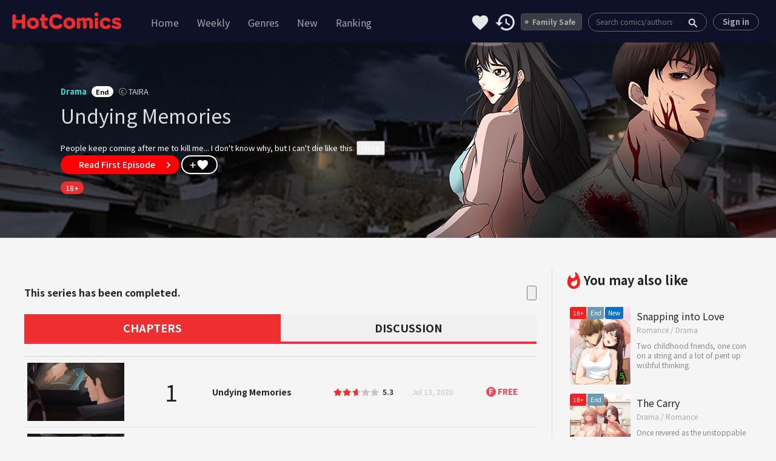

--- FILE ---
content_type: text/html; charset=utf-8
request_url: https://w1.hotcomics.me/en/undying-memories.html
body_size: 27326
content:
<!DOCTYPE html>
<html>


<head>
  
  








<html lang="en">
<meta http-equiv="Content-Type" content="text/html; charset=UTF-8" />
<meta http-equiv="X-UA-Compatible" content="IE=edge" />
<meta name="viewport" content="width=device-width, initial-scale=1.0, minimum-scale=1.0, maximum-scale=1.0, user-scalable=no">
<meta name="generator" content="HotComics" />
<meta name="robots" content="index, follow" />
<title>Undying Memories - HotComics.me</title>
<meta name="description" content="People keep coming after me to kill me...  I don&#39;t know why, but I can&#39;t die like this., comic free, toomics free, hot comics, HotComics.me" />
<meta name="keywords" content="HotComics, HotComics.me, HotComics, Cartoons, Comics, Color comics, Webtoon, Korean comics, Korean, Manga, Entertainment, Read manga, Watch, Stories, webtoon" />
<meta property="og:title" content="Undying Memories - HotComics.me" />
<meta property="og:description" content="People keep coming after me to kill me...  I don&#39;t know why, but I can&#39;t die like this., comic free, toomics free, hot comics, HotComics.me" />
<meta property="og:url" content="https://w1.hotcomics.me/en/undying-memories/IMtchHHf.html" />
<meta property="og:image" content="https://hcgcontent.com/upload/thumbnail/20151113_memory_not_invited/2020_05_20_15899606209571.jpg?sda2=1" />
<meta property="og:type" content="website" />
<meta property="og:site_name" content="HotComics" />

<meta name="twitter:card" content="summary">
<meta property="twitter:title" content="Undying Memories - HotComics.me">
<meta property="twitter:description" content="People keep coming after me to kill me...  I don&#39;t know why, but I can&#39;t die like this., comic free, toomics free, hot comics, HotComics.me">
<meta property="twitter:image" content="https://hcgcontent.com/upload/thumbnail/20151113_memory_not_invited/2020_05_20_15899606209571.jpg?sda2=1">
<meta property="twitter:url" content="https://w1.hotcomics.me/en/undying-memories/IMtchHHf.html">

<meta name="apple-mobile-web-app-title" content="HOTCOMICS " />
<link rel="canonical" href="https://w1.hotcomics.me/en/undying-memories/IMtchHHf.html" />
<link rel="shortcut icon" href="https://static.hotcomics.me/hc-cdn/10505b9bb78123df1292f315269c10b5e10.ico" crossorigin="anonymous" type="image/x-icon" />
<link rel="apple-touch-icon-precomposed" href="https://static.hotcomics.me/hc-cdn/510bf38a8cb7ee6ae4ed8f9c377e10fefc.png" />
<link rel="apple-touch-icon-precomposed" sizes="96x96" href="https://static.hotcomics.me/hc-cdn/a956ff7ece296fdec126c8fc4a8de51c.png" />
<link rel="apple-touch-icon-precomposed" sizes="144x144" href="https://static.hotcomics.me/hc-cdn/f3db346d4b55f37687f39a357d7d1945.png" />
<link rel="apple-touch-icon-precomposed" sizes="192x192" href="https://static.hotcomics.me/hc-cdn/e1068c84ae0dc43528e83ca225935efa.png" />
<meta name="msapplication-TileColor" content="#ffffff" />
<meta name="msapplication-TileImage" content="https://static.hotcomics.me/hc-cdn/f3db346d4b55f37687f39a357d7d1945.png" />
<meta name="theme-color" content="#ffffff" />
<!-- css -->
<link rel="stylesheet" href="https://w1.hotcomics.me/assets/default/css/bootstrap.min.css" />
<link rel="stylesheet" href="https://w1.hotcomics.me/assets/default/css/bootstrap-slider.min.css" />
<link rel="stylesheet" href="https://cdnjs.cloudflare.com/ajax/libs/font-awesome/4.7.0/css/font-awesome.min.css">
<script src="https://w1.hotcomics.me/assets/default/js/jquery.min.js"></script>

<link rel="stylesheet" href="https://w1.hotcomics.me/assets/default/css/slick.css" />
<link rel="stylesheet" href="https://fonts.googleapis.com/icon?family=Material+Icons" />
<link rel="stylesheet" href="https://w1.hotcomics.me/assets/default/css/style.css?v=1767084620077" />
<link rel="stylesheet" href="https://w1.hotcomics.me/assets/default/css/main.css?v=1767084620077" />
<link rel="stylesheet" href="https://w1.hotcomics.me/assets/default/css/responsive.css?v=1767084620077" />



<script type="application/ld+json">
  {
    "@context": "https://schema.org",
    "@type": "WebSite",
    "name": "HotComics",
    "alternateName": "HotComics.me",
    "url": "https://hotcomics.me",
    "potentialAction": {
      "@type": "SearchAction",
      "target": "https://hotcomics.me/search?keyword={keyword}",
      "query-input": "required name=keyword"
    }
  }
</script>
<!--[if lt IE 9]>
    <script src="/assets/lib/html5shiv.min.js"></script>
    <script src="/assets/lib/respond.min.js"></script>
  <![endif]-->




<!-- Google tag (gtag.js) -->
<script async src="https://www.googletagmanager.com/gtag/js?id=G-6YDV3CLEHN"></script>
<script>
  window.dataLayer = window.dataLayer || [];
  function gtag() {
    dataLayer.push(arguments);
  }
  gtag('js', new Date());
  gtag('config', 'G-6YDV3CLEHN');
</script>
<style>
.pms-subscription-plan-auto-renew {
  display: none;
}
</style>

<meta name="maxvaluemedia" content="234234uh57s89s0xf8r9c09">
<meta name="6a97888e-site-verification" content="d57abfe92a3ec0a7d440ba6a03cd7af1">
<meta name="monetag" content="e83d1fb0864c875fda415e5989ad5143">

<!-- Pinterest -->
<meta name="msvalidate.01" content="BDEF6484E203288B5CF367C4A75EFD59" />
<meta name="rating" content="adult">
<meta name="content-rating" content="adult">
<script id="aclib" type="text/javascript" src="//acscdn.com/script/aclib.js"></script>
<script type="text/javascript">
    aclib.runPop({
        zoneId: '9933426',
    });
</script>
<script type="text/javascript">
    aclib.runVideoSlider({
        zoneId: '10075274',
    });
</script>
<script type="text/javascript">
    aclib.runInPagePush({
        zoneId: '9933434',
        maxAds: 2,
    });
</script>

</head>

<body lang="en" class="lang-en detail-page">
  

<style>
  iframe {
    width: 100% !important;
  }
</style>

  <div class="main-wrapper">
    <header class="main-header">
      



<div class="header-mobile hide">
  <button class="side_menu btn-menu" onclick="openNav()"></button>
  <a href="https://w1.hotcomics.me/en" class="logo">
    <img crossorigin="anonymous" src="https://static.hcgcontent.com/hc-cdn/13b299c110f237aa0715ccd9ec504551f.png" alt="HotComics.me" width="140px">
  </a>
  <a href="#" type="button" class="side_search on btn_search_mobile">search</a>
  <div class="section_search_mobile hide">
    <form method="get" action="https://w1.hotcomics.me/en/search" id="search_frm" class="form-srch">
      <input value="" type="search" name="keyword" id="srch-val" class="top_search" placeholder="Search comics/authors" style="font-size: 12px" autocomplete="off" />
      <button type="submit" class="btn_search">
        <svg width="16" height="16" viewBox="0 0 16 16" fill="none" xmlns="http://www.w3.org/2000/svg">
          <path d="M7.33333 1.33333C10.6453 1.33333 13.3333 4.02133 13.3333 7.33333C13.3333 10.6453 10.6453 13.3333 7.33333 13.3333C4.02133 13.3333 1.33333 10.6453 1.33333 7.33333C1.33333 4.02133 4.02133 1.33333 7.33333 1.33333ZM7.33333 12C9.91133 12 12 9.91133 12 7.33333C12 4.75467 9.91133 2.66667 7.33333 2.66667C4.75466 2.66667 2.66666 4.75467 2.66666 7.33333C2.66666 9.91133 4.75466 12 7.33333 12ZM12.99 12.0473L14.876 13.9327L13.9327 14.876L12.0473 12.99L12.99 12.0473Z" fill="#666666"></path>
        </svg>
      </button>
    </form>
    <span class="close_search">Cancel</span>
  </div>
  <div id="mySidenav" class="sidenav">
    <div class="gnb-header-1">
      <img crossorigin="anonymous" src="https://static.hcgcontent.com/hc-cdn/13b299c110f237aa0715ccd9ec504551f.png" width="159" alt="Read comics at hotcomics.me" class="gnb-logo">
      <a href="javascript:void(0)" class="closebtn" onclick="closeNav()">&times;</a>
    </div>
    <div class="gnb-body">
      
   
    <div class="layer-480px">
      <a href="https://w1.hotcomics.me/en/verify-family-safe?vfs=N" ">
        <div class="section_19plus
                 
                 off">
          Family Safe
        </div>
      </a>
      <div class="list-group-item">
        <a href="https://w1.hotcomics.me/en/favorite">Favorite List</a>
      </div>
      <div class="list-group-item">
        <a href="https://w1.hotcomics.me/en/recent">Recently Read</a>
      </div>
  </div>
  
<a class="login" id="toggle-login" href="https://w1.hotcomics.me/en/login">Sign in</a>
<a class="login register" href="https://w1.hotcomics.me/en/register">Sign up</a>

    </div>
  </div>

</div>

<div class="header-wrap">
  <div class="header-left">
    <a href="https://w1.hotcomics.me/en" class="header-logo">
      <h1 style="background-image: url('https://static.hcgcontent.com/hc-cdn/13b299c110f237aa0715ccd9ec504551f.png');">Undying Memories - HotComics.me</h1>
    </a>
    <div id="glo_gnb">
      <ul>
        




<li
  class="  menu-home"
>
  
  <a
    class="menu-item"
    href="https://w1.hotcomics.me/en/"
    target="_self"
    title="HotComics.me Home"
  >
    Home
  </a>
  
</li>




<li
  class="  "
>
  
  <a
    class="menu-item"
    href="https://w1.hotcomics.me/en/weekly"
    target="_self"
    title="HotComics.me Weekly comics"
  >
    Weekly
  </a>
  
</li>




<li
  class="  "
>
  
  <a
    class="menu-item"
    href="https://w1.hotcomics.me/en/genres"
    target="_self"
    title="HotComics.me Comics by genres"
  >
    Genres
  </a>
  
</li>




<li
  class="  "
>
  
  <a
    class="menu-item"
    href="https://w1.hotcomics.me/en/new"
    target="_self"
    title="HotComics.me New"
  >
    New
  </a>
  
</li>




<li
  class="  "
>
  
  <a
    class="menu-item"
    href="https://w1.hotcomics.me/en/ranking"
    target="_self"
    title="HotComics.me Ranking"
  >
    Ranking
  </a>
  
</li>










<style>
  .dropdown-caret {
    display: inline-block;
    vertical-align: middle;
  }

  .dropdown-menu.show {
    display: block;
  }

  .dropdown-menu{
    color: inherit;
    background: #0f1128;
  }
  .dropdown-menu li {
    float: left;
    width: 100%
  }
  .dropdown-menu li a {
    width: 100%;
    margin: 0 !important;
    color: inherit;
  }
  .dropdown-menu li a:hover{
    color: #fff;
    background: #0f1128 !important;

  }
</style>

<script>
  // đóng .more-modal khi click ngoài (giữ nguyên logic bạn có)
  $(document).click(function (e) {
    if (!$(e.target).closest(".btn-more").length && !$(e.target).closest(".more-modal").length) {
      $(".more-modal").addClass("hide");
      $(".div-border").addClass("pb-4");
      $(".div-border").removeClass("border-b-2");
      $(".span-text").addClass("text-base30");
      $(".span-text").removeClass("text-base60");
    }

    if (!$(e.target).closest(".dropdown").length) {
      $(".dropdown-menu").removeClass("show");
    }
  });

  $(document).on("click", ".dropdown-toggle", function (e) {
    e.preventDefault();
    e.stopPropagation();
    var $li = $(this).closest(".dropdown");
    var $menu = $li.find(".dropdown-menu").first();

    // đóng các dropdown khác
    $(".dropdown").not($li).removeClass("show");
    $(".dropdown-menu").not($menu).removeClass("show");

    $menu.toggleClass("show");
  });
</script>

      </ul>
    </div>
  </div>
  <div class="header-right">
    



<a href="https://w1.hotcomics.me/en/favorite" 
   target="_self"
   title=""
   >
   
    <div class="header-right-item btn_favorites
        false
        off">
      Favorite comics
    </div>
   
</a>



<a href="https://w1.hotcomics.me/en/recent" 
   target="_self"
   title=""
   >
   
    <div class="header-right-item btn_recently
        false
        off">
      Recently read
    </div>
   
</a>



<a href="https://w1.hotcomics.me/en/verify-family-safe?vfs=N" 
   target="_self"
   title=""
   >
   
    
      <div class="header-right-item on section_19plus
        false
        off">
          Family Safe
      </div>
    
   
</a>



    <!-- search -->
    <div class="section_search">
      <form method="get" action="https://w1.hotcomics.me/en/search" id="search_frm" class="form-srch">
        <input value="" type="search" name="keyword" id="srch-val" class="top_search" placeholder="Search comics/authors" style="font-size: 12px" autocomplete="off" />
        <button type="submit" class="btn_search">
          <span class="sr-only">Search</span>
        </button>
      </form>
      <span class="close_search">Cancel</span>
    </div>
    
  
<a class="login" id="toggle-login" href="https://w1.hotcomics.me/en/login">Sign in</a>
<a class="login register" href="https://w1.hotcomics.me/en/register">Sign up</a>

  </div>
</div>
    </header>
    <main class="main-content w1-hotcomics-me">
      

<section class="ep-header_ch">
  <header class="ep-cover_ch" style="background: url('https://hcgcontent.com/upload/thumbnail/20151113_memory_not_invited/2020_05_20_15899606217568.jpg?sda2=1') no-repeat;">
    <div class="inner_ch" style="background: url('https://hcgcontent.com/upload/thumbnail/20151113_memory_not_invited/2020_05_20_15899606222144.png?sda2=1') no-repeat;">
      <div class="title_content_box">
        <div class="title_content">
          <p class="type_box">
            <span class="type">
              
              
              
              Drama
              
            </span>
            <span class="date">End</span>
            <span class="writer">ⓒ TAIRA</span>
          </p>
          <h2 class="episode-title">
            <span>Undying Memories</span>
            <!-- <svg id="unbookmarked" onclick="bookmarkHandle('add')" style="cursor: pointer;" xmlns="http://www.w3.org/2000/svg" width="25" height="20" preserveAspectRatio="xMidYMid meet" viewBox="0 0 1200 1200"><path fill="white" d="M234.375 0v1200L600 834.375L965.625 1200V0h-731.25z"/></svg> -->
            <!-- <svg id="bookmarked" onclick="bookmarkHandle('remove')"  style="cursor: pointer;" xmlns="http://www.w3.org/2000/svg" width="25" height="20" preserveAspectRatio="xMidYMid meet" viewBox="0 0 1200 1200"><path fill="#ec3649" d="M234.375 0v1200L600 834.375L965.625 1200V0h-731.25z"/></svg> -->
          </h2>
          <div class="comic-description">
              <span class="desc-text" id="descText">People keep coming after me to kill me...  
I don't know why, but I can't die like this.</span>
              <button id="toggleDescBtn" class="desc-toggle">More</button>
          </div>


          

          
          <div class="episode_sns">
            <a href="https://w1.hotcomics.me/en/undying-memories/episode-1-Lq02kv8L.html" class="first_episode" title="Next">
              Read First Episode
            </a>
            <div class="btn_favorites_wrap">
              <a class="btn_favorites_lp" id="unbookmarked" title="Bookmark" onclick="bookmarkHandle('add')">favorite</i>
                <a class="btn_favorites_lp check" id="bookmarked" title="Bookmark" onclick="bookmarkHandle('remove')">favorite</i>
                </a>
              </a>
            </div>
          </div>
          

          
             <div class="tag-list">
               
                 <a href="https://w1.hotcomics.me/en/tags/18+" class="tag">
                    18+
                 </a>

         
             </div>
         
        </div>
        
      </div>
      <!-- //ep info -->
    </div>
  </header>
  <!-- //ep cover -->
</section>
<!-- //ep header -->


<div class="inner episode-contents">
  <section class="ep-body">
    <div class="ads" style="margin: 0 auto; margin-bottom: 10px;">
      <div style="text-align: center;">     <div style="display: inline-block;">         <script type="text/javascript">             aclib.runBanner({                 zoneId: '10184650',             });         </script>     </div> </div>
    </div>
    <header>
      <div class="clearfix">
        <div class="pull-left">
          <h2>
            
            This series has been completed.
            
          </h2>
        </div>

        <div class="pull-right">
          <button id="sortEpisodeBtn" class="btn-sort" title="Sort episodes">
            <svg class="sort-icon" xmlns="http://www.w3.org/2000/svg" viewBox="0 0 512 512">
              <path d="M304 416h64V32h64v384h64l-96 96-96-96zM0 64h192v64H0V64zm0 128h160v64H0v-64zm0 128h128v64H0v-64zm0 128h96v64H0v-64z" />
            </svg>
          </button>
        </div>

      </div>
    </header>

    <div class="tabs-detail">
      <div class="tab-button " id="tab-chapter-button" onclick="tabChapter()">
        <h4>CHAPTERS</h4>
      </div>
      <div class="tab-button" id="tab-discussion-button" onclick="tabDiscussion()">
        <h4>DISCUSSION</h4>
      </div>
    </div>

    <ol class="list-ep" id="tab-chapter">

      
      
      <li class="normal_ep ">
      <a  onclick="popupLogin('https://w1.hotcomics.me/en/undying-memories/episode-1-Lq02kv8L.html', '0', '', 'false', '', '', 'false')" >
        <div class="cell-thumb">
            <div class="thumb">
              <img src="https://hcgcontent.com/upload/thumbnail/20151113_memory_not_invited/1/2020_05_21_15900443666838.jpg?sda2=1" alt="Undying Memories" class="list_lazy " style="width: 100%; height: 100%;">
              

              
            </div>
          </div>
          <div class="cell-num">
            <span class="num">1</span>
          </div>
          <div class="cell-title">
            <strong class="line-3">Undying Memories</strong>

            <div class="cell-mobile hide">
              <div class="cell-num">
                <span class="num">Episode 1</span>
              </div>
              <div class="cell-stars">
                <span class="wrap-stars">
                  <strong class="sr-only">Rating</strong>
                  <span class="stars-sm"><span class="star" style="width:53%"></span></span>
                  <span class="star-stat">5.3</span>
                </span>
              </div>
              <div class="cell-time">
                <time datetime="Jul 13, 2020">Jul 13, 2020</time>
              </div>
            </div>
          </div>

          <div class="cell-stars">
            <span class="wrap-stars">
              <strong class="sr-only">Rating</strong>
              <span class="stars-sm"><span class="star" style="width:53%"></span></span>
              <span class="star-stat">5.3</span>
            </span>
          </div>
          <div class="cell-time">
            <time datetime="Jul 13, 2020">Jul 13, 2020</time>
          </div>
          
          
          <div class="cell-coin"><span class="coin-type1"><em class="cointype01">F</em>FREE</span></div>
          
          
        </a>
      </li>

      
      
      
      <li class="normal_ep ">
      <a  onclick="popupLogin('https://w1.hotcomics.me/en/undying-memories/episode-2-kjROZkXm.html', '1', '', 'false', '', '', 'false')" >
        <div class="cell-thumb">
            <div class="thumb">
              <img src="https://hcgcontent.com/upload/thumbnail/20151113_memory_not_invited/2/2020_05_21_15900443930995.jpg?sda2=1" alt="Undying Memories" class="list_lazy " style="width: 100%; height: 100%;">
              

              
            </div>
          </div>
          <div class="cell-num">
            <span class="num">2</span>
          </div>
          <div class="cell-title">
            <strong class="line-3">Undying Memories</strong>

            <div class="cell-mobile hide">
              <div class="cell-num">
                <span class="num">Episode 2</span>
              </div>
              <div class="cell-stars">
                <span class="wrap-stars">
                  <strong class="sr-only">Rating</strong>
                  <span class="stars-sm"><span class="star" style="width:84.00000000000001%"></span></span>
                  <span class="star-stat">8.4</span>
                </span>
              </div>
              <div class="cell-time">
                <time datetime="Jul 13, 2020">Jul 13, 2020</time>
              </div>
            </div>
          </div>

          <div class="cell-stars">
            <span class="wrap-stars">
              <strong class="sr-only">Rating</strong>
              <span class="stars-sm"><span class="star" style="width:84.00000000000001%"></span></span>
              <span class="star-stat">8.4</span>
            </span>
          </div>
          <div class="cell-time">
            <time datetime="Jul 13, 2020">Jul 13, 2020</time>
          </div>
          
          
          <div class="cell-coin"><span class="coin-type1"><em class="cointype01">F</em>FREE</span></div>
          
          
        </a>
      </li>

      
      
      
      <li class="normal_ep ">
      <a  onclick="popupLogin('https://w1.hotcomics.me/en/undying-memories/episode-3-Re8t82M2.html', '2', '', 'false', '', '', 'false')" >
        <div class="cell-thumb">
            <div class="thumb">
              <img src="https://hcgcontent.com/upload/thumbnail/20151113_memory_not_invited/3/2020_05_21_15900444166153.jpg?sda2=1" alt="Undying Memories" class="list_lazy " style="width: 100%; height: 100%;">
              

              
            </div>
          </div>
          <div class="cell-num">
            <span class="num">3</span>
          </div>
          <div class="cell-title">
            <strong class="line-3">Undying Memories</strong>

            <div class="cell-mobile hide">
              <div class="cell-num">
                <span class="num">Episode 3</span>
              </div>
              <div class="cell-stars">
                <span class="wrap-stars">
                  <strong class="sr-only">Rating</strong>
                  <span class="stars-sm"><span class="star" style="width:100%"></span></span>
                  <span class="star-stat">10</span>
                </span>
              </div>
              <div class="cell-time">
                <time datetime="Jul 13, 2020">Jul 13, 2020</time>
              </div>
            </div>
          </div>

          <div class="cell-stars">
            <span class="wrap-stars">
              <strong class="sr-only">Rating</strong>
              <span class="stars-sm"><span class="star" style="width:100%"></span></span>
              <span class="star-stat">10</span>
            </span>
          </div>
          <div class="cell-time">
            <time datetime="Jul 13, 2020">Jul 13, 2020</time>
          </div>
          
          
          <div class="cell-coin"><span class="coin-type1"><em class="cointype01">F</em>FREE</span></div>
          
          
        </a>
      </li>

      
      
      
      <li class="normal_ep ">
      <a  onclick="popupLogin('https://w1.hotcomics.me/en/undying-memories/episode-4-Pv4LguSH.html', '3', '', 'false', '', '', 'false')" >
        <div class="cell-thumb">
            <div class="thumb">
              <img src="https://hcgcontent.com/upload/thumbnail/20151113_memory_not_invited/4/2020_05_21_15900444302855.jpg?sda2=1" alt="Undying Memories" class="list_lazy " style="width: 100%; height: 100%;">
              

              
            </div>
          </div>
          <div class="cell-num">
            <span class="num">4</span>
          </div>
          <div class="cell-title">
            <strong class="line-3">Undying Memories</strong>

            <div class="cell-mobile hide">
              <div class="cell-num">
                <span class="num">Episode 4</span>
              </div>
              <div class="cell-stars">
                <span class="wrap-stars">
                  <strong class="sr-only">Rating</strong>
                  <span class="stars-sm"><span class="star" style="width:100%"></span></span>
                  <span class="star-stat">10</span>
                </span>
              </div>
              <div class="cell-time">
                <time datetime="Jul 20, 2020">Jul 20, 2020</time>
              </div>
            </div>
          </div>

          <div class="cell-stars">
            <span class="wrap-stars">
              <strong class="sr-only">Rating</strong>
              <span class="stars-sm"><span class="star" style="width:100%"></span></span>
              <span class="star-stat">10</span>
            </span>
          </div>
          <div class="cell-time">
            <time datetime="Jul 20, 2020">Jul 20, 2020</time>
          </div>
          
          
          <div class="cell-coin"><span class="coin-type1"><em class="cointype01">F</em>FREE</span></div>
          
          
        </a>
      </li>

      
      
      
      <li class="normal_ep ">
      <a  onclick="popupLogin('https://w1.hotcomics.me/en/undying-memories/episode-5-XIM2DRcO.html', '4', '', 'false', '', '', 'false')" >
        <div class="cell-thumb">
            <div class="thumb">
              <img src="https://hcgcontent.com/upload/thumbnail/20151113_memory_not_invited/5/2020_05_21_15900444459736.jpg?sda2=1" alt="Undying Memories" class="list_lazy " style="width: 100%; height: 100%;">
              

              
            </div>
          </div>
          <div class="cell-num">
            <span class="num">5</span>
          </div>
          <div class="cell-title">
            <strong class="line-3">Undying Memories</strong>

            <div class="cell-mobile hide">
              <div class="cell-num">
                <span class="num">Episode 5</span>
              </div>
              <div class="cell-stars">
                <span class="wrap-stars">
                  <strong class="sr-only">Rating</strong>
                  <span class="stars-sm"><span class="star" style="width:100%"></span></span>
                  <span class="star-stat">10</span>
                </span>
              </div>
              <div class="cell-time">
                <time datetime="Jul 27, 2020">Jul 27, 2020</time>
              </div>
            </div>
          </div>

          <div class="cell-stars">
            <span class="wrap-stars">
              <strong class="sr-only">Rating</strong>
              <span class="stars-sm"><span class="star" style="width:100%"></span></span>
              <span class="star-stat">10</span>
            </span>
          </div>
          <div class="cell-time">
            <time datetime="Jul 27, 2020">Jul 27, 2020</time>
          </div>
          
          
          <div class="cell-coin"><span class="coin-type1"><em class="cointype01">F</em>FREE</span></div>
          
          
        </a>
      </li>

      
      
      
      <li class="normal_ep ">
      <a  onclick="popupLogin('https://w1.hotcomics.me/en/undying-memories/episode-6-i8T7Fch2.html', '5', '', 'false', '', '', 'false')" >
        <div class="cell-thumb">
            <div class="thumb">
              <img src="https://hcgcontent.com/upload/thumbnail/20151113_memory_not_invited/6/2020_05_21_15900444606797.jpg?sda2=1" alt="Undying Memories" class="list_lazy " style="width: 100%; height: 100%;">
              

              
            </div>
          </div>
          <div class="cell-num">
            <span class="num">6</span>
          </div>
          <div class="cell-title">
            <strong class="line-3">Undying Memories</strong>

            <div class="cell-mobile hide">
              <div class="cell-num">
                <span class="num">Episode 6</span>
              </div>
              <div class="cell-stars">
                <span class="wrap-stars">
                  <strong class="sr-only">Rating</strong>
                  <span class="stars-sm"><span class="star" style="width:100%"></span></span>
                  <span class="star-stat">10</span>
                </span>
              </div>
              <div class="cell-time">
                <time datetime="Aug 03, 2020">Aug 03, 2020</time>
              </div>
            </div>
          </div>

          <div class="cell-stars">
            <span class="wrap-stars">
              <strong class="sr-only">Rating</strong>
              <span class="stars-sm"><span class="star" style="width:100%"></span></span>
              <span class="star-stat">10</span>
            </span>
          </div>
          <div class="cell-time">
            <time datetime="Aug 03, 2020">Aug 03, 2020</time>
          </div>
          
          
          <div class="cell-coin"><span class="coin-type1"><em class="cointype01">F</em>FREE</span></div>
          
          
        </a>
      </li>

      
      
      
      <li class="normal_ep ">
      <a  onclick="popupLogin('https://w1.hotcomics.me/en/undying-memories/episode-7-RO1JN2lM.html', '6', '', 'false', '', '', 'false')" >
        <div class="cell-thumb">
            <div class="thumb">
              <img src="https://hcgcontent.com/upload/thumbnail/20151113_memory_not_invited/7/2020_05_21_15900444848750.jpg?sda2=1" alt="Undying Memories" class="list_lazy " style="width: 100%; height: 100%;">
              

              
            </div>
          </div>
          <div class="cell-num">
            <span class="num">7</span>
          </div>
          <div class="cell-title">
            <strong class="line-3">Undying Memories</strong>

            <div class="cell-mobile hide">
              <div class="cell-num">
                <span class="num">Episode 7</span>
              </div>
              <div class="cell-stars">
                <span class="wrap-stars">
                  <strong class="sr-only">Rating</strong>
                  <span class="stars-sm"><span class="star" style="width:100%"></span></span>
                  <span class="star-stat">10</span>
                </span>
              </div>
              <div class="cell-time">
                <time datetime="Aug 10, 2020">Aug 10, 2020</time>
              </div>
            </div>
          </div>

          <div class="cell-stars">
            <span class="wrap-stars">
              <strong class="sr-only">Rating</strong>
              <span class="stars-sm"><span class="star" style="width:100%"></span></span>
              <span class="star-stat">10</span>
            </span>
          </div>
          <div class="cell-time">
            <time datetime="Aug 10, 2020">Aug 10, 2020</time>
          </div>
          
          
          <div class="cell-coin"><span class="coin-type1"><em class="cointype01">F</em>FREE</span></div>
          
          
        </a>
      </li>

      
      
      
      <li class="normal_ep ">
      <a  onclick="popupLogin('https://w1.hotcomics.me/en/undying-memories/episode-8-ClJzloaw.html', '7', '', 'false', '', '', 'false')" >
        <div class="cell-thumb">
            <div class="thumb">
              <img src="https://hcgcontent.com/upload/thumbnail/20151113_memory_not_invited/8/2020_05_21_15900444982539.jpg?sda2=1" alt="Undying Memories" class="list_lazy " style="width: 100%; height: 100%;">
              

              
            </div>
          </div>
          <div class="cell-num">
            <span class="num">8</span>
          </div>
          <div class="cell-title">
            <strong class="line-3">Undying Memories</strong>

            <div class="cell-mobile hide">
              <div class="cell-num">
                <span class="num">Episode 8</span>
              </div>
              <div class="cell-stars">
                <span class="wrap-stars">
                  <strong class="sr-only">Rating</strong>
                  <span class="stars-sm"><span class="star" style="width:100%"></span></span>
                  <span class="star-stat">10</span>
                </span>
              </div>
              <div class="cell-time">
                <time datetime="Aug 17, 2020">Aug 17, 2020</time>
              </div>
            </div>
          </div>

          <div class="cell-stars">
            <span class="wrap-stars">
              <strong class="sr-only">Rating</strong>
              <span class="stars-sm"><span class="star" style="width:100%"></span></span>
              <span class="star-stat">10</span>
            </span>
          </div>
          <div class="cell-time">
            <time datetime="Aug 17, 2020">Aug 17, 2020</time>
          </div>
          
          
          <div class="cell-coin"><span class="coin-type1"><em class="cointype01">F</em>FREE</span></div>
          
          
        </a>
      </li>

      
      
      
      <li class="normal_ep ">
      <a  onclick="popupLogin('https://w1.hotcomics.me/en/undying-memories/episode-9-FP5Wt8Au.html', '8', '', 'false', '', '', 'false')" >
        <div class="cell-thumb">
            <div class="thumb">
              <img src="https://hcgcontent.com/upload/thumbnail/20151113_memory_not_invited/9/2020_05_21_15900445109638.jpg?sda2=1" alt="Undying Memories" class="list_lazy " style="width: 100%; height: 100%;">
              

              
            </div>
          </div>
          <div class="cell-num">
            <span class="num">9</span>
          </div>
          <div class="cell-title">
            <strong class="line-3">Undying Memories</strong>

            <div class="cell-mobile hide">
              <div class="cell-num">
                <span class="num">Episode 9</span>
              </div>
              <div class="cell-stars">
                <span class="wrap-stars">
                  <strong class="sr-only">Rating</strong>
                  <span class="stars-sm"><span class="star" style="width:100%"></span></span>
                  <span class="star-stat">10</span>
                </span>
              </div>
              <div class="cell-time">
                <time datetime="Aug 24, 2020">Aug 24, 2020</time>
              </div>
            </div>
          </div>

          <div class="cell-stars">
            <span class="wrap-stars">
              <strong class="sr-only">Rating</strong>
              <span class="stars-sm"><span class="star" style="width:100%"></span></span>
              <span class="star-stat">10</span>
            </span>
          </div>
          <div class="cell-time">
            <time datetime="Aug 24, 2020">Aug 24, 2020</time>
          </div>
          
          
          <div class="cell-coin"><span class="coin-type1"><em class="cointype01">F</em>FREE</span></div>
          
          
        </a>
      </li>

      
      
      
      <li class="normal_ep ">
      <a  onclick="popupLogin('https://w1.hotcomics.me/en/undying-memories/episode-10-6lp2ESty.html', '9', '', 'false', '', '', 'false')" >
        <div class="cell-thumb">
            <div class="thumb">
              <img src="https://hcgcontent.com/upload/thumbnail/20151113_memory_not_invited/10/2020_05_21_15900445269664.jpg?sda2=1" alt="Undying Memories" class="list_lazy " style="width: 100%; height: 100%;">
              

              
            </div>
          </div>
          <div class="cell-num">
            <span class="num">10</span>
          </div>
          <div class="cell-title">
            <strong class="line-3">Undying Memories</strong>

            <div class="cell-mobile hide">
              <div class="cell-num">
                <span class="num">Episode 10</span>
              </div>
              <div class="cell-stars">
                <span class="wrap-stars">
                  <strong class="sr-only">Rating</strong>
                  <span class="stars-sm"><span class="star" style="width:100%"></span></span>
                  <span class="star-stat">10</span>
                </span>
              </div>
              <div class="cell-time">
                <time datetime="Aug 31, 2020">Aug 31, 2020</time>
              </div>
            </div>
          </div>

          <div class="cell-stars">
            <span class="wrap-stars">
              <strong class="sr-only">Rating</strong>
              <span class="stars-sm"><span class="star" style="width:100%"></span></span>
              <span class="star-stat">10</span>
            </span>
          </div>
          <div class="cell-time">
            <time datetime="Aug 31, 2020">Aug 31, 2020</time>
          </div>
          
          
          <div class="cell-coin"><span class="coin-type1"><em class="cointype01">F</em>FREE</span></div>
          
          
        </a>
      </li>

      
      
      
      <li class="normal_ep ">
      <a  onclick="popupLogin('https://w1.hotcomics.me/en/undying-memories/episode-11-tUu9ZQQp.html', '10', '', 'false', '', '', 'false')" >
        <div class="cell-thumb">
            <div class="thumb">
              <img src="https://hcgcontent.com/upload/thumbnail/20151113_memory_not_invited/11/2020_05_21_15900445399319.jpg?sda2=1" alt="Undying Memories" class="list_lazy " style="width: 100%; height: 100%;">
              

              
            </div>
          </div>
          <div class="cell-num">
            <span class="num">11</span>
          </div>
          <div class="cell-title">
            <strong class="line-3">Undying Memories</strong>

            <div class="cell-mobile hide">
              <div class="cell-num">
                <span class="num">Episode 11</span>
              </div>
              <div class="cell-stars">
                <span class="wrap-stars">
                  <strong class="sr-only">Rating</strong>
                  <span class="stars-sm"><span class="star" style="width:100%"></span></span>
                  <span class="star-stat">10</span>
                </span>
              </div>
              <div class="cell-time">
                <time datetime="Sep 07, 2020">Sep 07, 2020</time>
              </div>
            </div>
          </div>

          <div class="cell-stars">
            <span class="wrap-stars">
              <strong class="sr-only">Rating</strong>
              <span class="stars-sm"><span class="star" style="width:100%"></span></span>
              <span class="star-stat">10</span>
            </span>
          </div>
          <div class="cell-time">
            <time datetime="Sep 07, 2020">Sep 07, 2020</time>
          </div>
          
          
          <div class="cell-coin"><span class="coin-type1"><em class="cointype01">F</em>FREE</span></div>
          
          
        </a>
      </li>

      
      
      
      <li class="normal_ep ">
      <a  onclick="popupLogin('https://w1.hotcomics.me/en/undying-memories/episode-12-31ZifYnj.html', '11', '', 'false', '', '', 'false')" >
        <div class="cell-thumb">
            <div class="thumb">
              <img src="https://hcgcontent.com/upload/thumbnail/20151113_memory_not_invited/12/2020_05_21_15900445514539.jpg?sda2=1" alt="Undying Memories" class="list_lazy " style="width: 100%; height: 100%;">
              

              
            </div>
          </div>
          <div class="cell-num">
            <span class="num">12</span>
          </div>
          <div class="cell-title">
            <strong class="line-3">Undying Memories</strong>

            <div class="cell-mobile hide">
              <div class="cell-num">
                <span class="num">Episode 12</span>
              </div>
              <div class="cell-stars">
                <span class="wrap-stars">
                  <strong class="sr-only">Rating</strong>
                  <span class="stars-sm"><span class="star" style="width:100%"></span></span>
                  <span class="star-stat">10</span>
                </span>
              </div>
              <div class="cell-time">
                <time datetime="Sep 14, 2020">Sep 14, 2020</time>
              </div>
            </div>
          </div>

          <div class="cell-stars">
            <span class="wrap-stars">
              <strong class="sr-only">Rating</strong>
              <span class="stars-sm"><span class="star" style="width:100%"></span></span>
              <span class="star-stat">10</span>
            </span>
          </div>
          <div class="cell-time">
            <time datetime="Sep 14, 2020">Sep 14, 2020</time>
          </div>
          
          
          <div class="cell-coin"><span class="coin-type1"><em class="cointype01">F</em>FREE</span></div>
          
          
        </a>
      </li>

      
      
      
      <li class="normal_ep ">
      <a  onclick="popupLogin('https://w1.hotcomics.me/en/undying-memories/episode-13-HxclOy4N.html', '12', '', 'false', '', '', 'false')" >
        <div class="cell-thumb">
            <div class="thumb">
              <img src="https://hcgcontent.com/upload/thumbnail/20151113_memory_not_invited/13/2020_05_21_15900445635290.jpg?sda2=1" alt="Undying Memories" class="list_lazy " style="width: 100%; height: 100%;">
              

              
            </div>
          </div>
          <div class="cell-num">
            <span class="num">13</span>
          </div>
          <div class="cell-title">
            <strong class="line-3">Undying Memories</strong>

            <div class="cell-mobile hide">
              <div class="cell-num">
                <span class="num">Episode 13</span>
              </div>
              <div class="cell-stars">
                <span class="wrap-stars">
                  <strong class="sr-only">Rating</strong>
                  <span class="stars-sm"><span class="star" style="width:100%"></span></span>
                  <span class="star-stat">10</span>
                </span>
              </div>
              <div class="cell-time">
                <time datetime="Sep 21, 2020">Sep 21, 2020</time>
              </div>
            </div>
          </div>

          <div class="cell-stars">
            <span class="wrap-stars">
              <strong class="sr-only">Rating</strong>
              <span class="stars-sm"><span class="star" style="width:100%"></span></span>
              <span class="star-stat">10</span>
            </span>
          </div>
          <div class="cell-time">
            <time datetime="Sep 21, 2020">Sep 21, 2020</time>
          </div>
          
          
          <div class="cell-coin"><span class="coin-type1"><em class="cointype01">F</em>FREE</span></div>
          
          
        </a>
      </li>

      
      
      
      <li class="normal_ep ">
      <a  onclick="popupLogin('https://w1.hotcomics.me/en/undying-memories/episode-14-XWuBzU98.html', '13', '', 'false', '', '', 'false')" >
        <div class="cell-thumb">
            <div class="thumb">
              <img src="https://hcgcontent.com/upload/thumbnail/20151113_memory_not_invited/14/2020_05_21_15900445834294.jpg?sda2=1" alt="Undying Memories" class="list_lazy " style="width: 100%; height: 100%;">
              

              
            </div>
          </div>
          <div class="cell-num">
            <span class="num">14</span>
          </div>
          <div class="cell-title">
            <strong class="line-3">Undying Memories</strong>

            <div class="cell-mobile hide">
              <div class="cell-num">
                <span class="num">Episode 14</span>
              </div>
              <div class="cell-stars">
                <span class="wrap-stars">
                  <strong class="sr-only">Rating</strong>
                  <span class="stars-sm"><span class="star" style="width:100%"></span></span>
                  <span class="star-stat">10</span>
                </span>
              </div>
              <div class="cell-time">
                <time datetime="Sep 28, 2020">Sep 28, 2020</time>
              </div>
            </div>
          </div>

          <div class="cell-stars">
            <span class="wrap-stars">
              <strong class="sr-only">Rating</strong>
              <span class="stars-sm"><span class="star" style="width:100%"></span></span>
              <span class="star-stat">10</span>
            </span>
          </div>
          <div class="cell-time">
            <time datetime="Sep 28, 2020">Sep 28, 2020</time>
          </div>
          
          
          <div class="cell-coin"><span class="coin-type1"><em class="cointype01">F</em>FREE</span></div>
          
          
        </a>
      </li>

      
      
      
      <li class="normal_ep ">
      <a  onclick="popupLogin('https://w1.hotcomics.me/en/undying-memories/episode-15-VIllnFBf.html', '14', '', 'false', '', '', 'false')" >
        <div class="cell-thumb">
            <div class="thumb">
              <img src="https://hcgcontent.com/upload/thumbnail/20151113_memory_not_invited/15/2020_05_21_15900445994257.jpg?sda2=1" alt="Undying Memories" class="list_lazy " style="width: 100%; height: 100%;">
              

              
            </div>
          </div>
          <div class="cell-num">
            <span class="num">15</span>
          </div>
          <div class="cell-title">
            <strong class="line-3">Undying Memories</strong>

            <div class="cell-mobile hide">
              <div class="cell-num">
                <span class="num">Episode 15</span>
              </div>
              <div class="cell-stars">
                <span class="wrap-stars">
                  <strong class="sr-only">Rating</strong>
                  <span class="stars-sm"><span class="star" style="width:100%"></span></span>
                  <span class="star-stat">10</span>
                </span>
              </div>
              <div class="cell-time">
                <time datetime="Oct 05, 2020">Oct 05, 2020</time>
              </div>
            </div>
          </div>

          <div class="cell-stars">
            <span class="wrap-stars">
              <strong class="sr-only">Rating</strong>
              <span class="stars-sm"><span class="star" style="width:100%"></span></span>
              <span class="star-stat">10</span>
            </span>
          </div>
          <div class="cell-time">
            <time datetime="Oct 05, 2020">Oct 05, 2020</time>
          </div>
          
          
          <div class="cell-coin"><span class="coin-type1"><em class="cointype01">F</em>FREE</span></div>
          
          
        </a>
      </li>

      
      
      
      <li class="normal_ep ">
      <a  onclick="popupLogin('https://w1.hotcomics.me/en/undying-memories/episode-16-9uQIgzi5.html', '15', '', 'false', '', '', 'false')" >
        <div class="cell-thumb">
            <div class="thumb">
              <img src="https://hcgcontent.com/upload/thumbnail/20151113_memory_not_invited/16/2020_05_21_15900446769617.jpg?sda2=1" alt="Undying Memories" class="list_lazy " style="width: 100%; height: 100%;">
              

              
            </div>
          </div>
          <div class="cell-num">
            <span class="num">16</span>
          </div>
          <div class="cell-title">
            <strong class="line-3">Undying Memories</strong>

            <div class="cell-mobile hide">
              <div class="cell-num">
                <span class="num">Episode 16</span>
              </div>
              <div class="cell-stars">
                <span class="wrap-stars">
                  <strong class="sr-only">Rating</strong>
                  <span class="stars-sm"><span class="star" style="width:100%"></span></span>
                  <span class="star-stat">10</span>
                </span>
              </div>
              <div class="cell-time">
                <time datetime="Oct 12, 2020">Oct 12, 2020</time>
              </div>
            </div>
          </div>

          <div class="cell-stars">
            <span class="wrap-stars">
              <strong class="sr-only">Rating</strong>
              <span class="stars-sm"><span class="star" style="width:100%"></span></span>
              <span class="star-stat">10</span>
            </span>
          </div>
          <div class="cell-time">
            <time datetime="Oct 12, 2020">Oct 12, 2020</time>
          </div>
          
          
          <div class="cell-coin"><span class="coin-type1"><em class="cointype01">F</em>FREE</span></div>
          
          
        </a>
      </li>

      
      
      
      <li class="normal_ep ">
      <a  onclick="popupLogin('https://w1.hotcomics.me/en/undying-memories/episode-17-3GLx7YDW.html', '16', '', 'false', '', '', 'false')" >
        <div class="cell-thumb">
            <div class="thumb">
              <img src="https://hcgcontent.com/upload/thumbnail/20151113_memory_not_invited/17/2020_05_21_15900447165907.jpg?sda2=1" alt="Undying Memories" class="list_lazy " style="width: 100%; height: 100%;">
              

              
            </div>
          </div>
          <div class="cell-num">
            <span class="num">17</span>
          </div>
          <div class="cell-title">
            <strong class="line-3">Undying Memories</strong>

            <div class="cell-mobile hide">
              <div class="cell-num">
                <span class="num">Episode 17</span>
              </div>
              <div class="cell-stars">
                <span class="wrap-stars">
                  <strong class="sr-only">Rating</strong>
                  <span class="stars-sm"><span class="star" style="width:100%"></span></span>
                  <span class="star-stat">10</span>
                </span>
              </div>
              <div class="cell-time">
                <time datetime="Oct 19, 2020">Oct 19, 2020</time>
              </div>
            </div>
          </div>

          <div class="cell-stars">
            <span class="wrap-stars">
              <strong class="sr-only">Rating</strong>
              <span class="stars-sm"><span class="star" style="width:100%"></span></span>
              <span class="star-stat">10</span>
            </span>
          </div>
          <div class="cell-time">
            <time datetime="Oct 19, 2020">Oct 19, 2020</time>
          </div>
          
          
          <div class="cell-coin"><span class="coin-type1"><em class="cointype01">F</em>FREE</span></div>
          
          
        </a>
      </li>

      
      
      
      <li class="normal_ep ">
      <a  onclick="popupLogin('https://w1.hotcomics.me/en/undying-memories/episode-18-0W5nx8je.html', '17', '', 'false', '', '', 'false')" >
        <div class="cell-thumb">
            <div class="thumb">
              <img src="https://hcgcontent.com/upload/thumbnail/20151113_memory_not_invited/18/2020_05_21_15900447305601.jpg?sda2=1" alt="Undying Memories" class="list_lazy " style="width: 100%; height: 100%;">
              

              
            </div>
          </div>
          <div class="cell-num">
            <span class="num">18</span>
          </div>
          <div class="cell-title">
            <strong class="line-3">Undying Memories</strong>

            <div class="cell-mobile hide">
              <div class="cell-num">
                <span class="num">Episode 18</span>
              </div>
              <div class="cell-stars">
                <span class="wrap-stars">
                  <strong class="sr-only">Rating</strong>
                  <span class="stars-sm"><span class="star" style="width:100%"></span></span>
                  <span class="star-stat">10</span>
                </span>
              </div>
              <div class="cell-time">
                <time datetime="Oct 26, 2020">Oct 26, 2020</time>
              </div>
            </div>
          </div>

          <div class="cell-stars">
            <span class="wrap-stars">
              <strong class="sr-only">Rating</strong>
              <span class="stars-sm"><span class="star" style="width:100%"></span></span>
              <span class="star-stat">10</span>
            </span>
          </div>
          <div class="cell-time">
            <time datetime="Oct 26, 2020">Oct 26, 2020</time>
          </div>
          
          
          <div class="cell-coin"><span class="coin-type1"><em class="cointype01">F</em>FREE</span></div>
          
          
        </a>
      </li>

      
      
      
      <li class="normal_ep ">
      <a  onclick="popupLogin('https://w1.hotcomics.me/en/undying-memories/episode-19-1miNCP6B.html', '18', '', 'false', '', '', 'false')" >
        <div class="cell-thumb">
            <div class="thumb">
              <img src="https://hcgcontent.com/upload/thumbnail/20151113_memory_not_invited/19/2020_05_21_15900447482535.jpg?sda2=1" alt="Undying Memories" class="list_lazy " style="width: 100%; height: 100%;">
              

              
            </div>
          </div>
          <div class="cell-num">
            <span class="num">19</span>
          </div>
          <div class="cell-title">
            <strong class="line-3">Undying Memories</strong>

            <div class="cell-mobile hide">
              <div class="cell-num">
                <span class="num">Episode 19</span>
              </div>
              <div class="cell-stars">
                <span class="wrap-stars">
                  <strong class="sr-only">Rating</strong>
                  <span class="stars-sm"><span class="star" style="width:100%"></span></span>
                  <span class="star-stat">10</span>
                </span>
              </div>
              <div class="cell-time">
                <time datetime="Nov 02, 2020">Nov 02, 2020</time>
              </div>
            </div>
          </div>

          <div class="cell-stars">
            <span class="wrap-stars">
              <strong class="sr-only">Rating</strong>
              <span class="stars-sm"><span class="star" style="width:100%"></span></span>
              <span class="star-stat">10</span>
            </span>
          </div>
          <div class="cell-time">
            <time datetime="Nov 02, 2020">Nov 02, 2020</time>
          </div>
          
          
          <div class="cell-coin"><span class="coin-type1"><em class="cointype01">F</em>FREE</span></div>
          
          
        </a>
      </li>

      
      
      
      <li class="normal_ep ">
      <a  onclick="popupLogin('https://w1.hotcomics.me/en/undying-memories/episode-20-soP9Y3tK.html', '19', '', 'false', '', '', 'false')" >
        <div class="cell-thumb">
            <div class="thumb">
              <img src="https://hcgcontent.com/upload/thumbnail/20151113_memory_not_invited/20/2020_05_21_15900447607393.jpg?sda2=1" alt="Undying Memories" class="list_lazy " style="width: 100%; height: 100%;">
              

              
            </div>
          </div>
          <div class="cell-num">
            <span class="num">20</span>
          </div>
          <div class="cell-title">
            <strong class="line-3">Undying Memories</strong>

            <div class="cell-mobile hide">
              <div class="cell-num">
                <span class="num">Episode 20</span>
              </div>
              <div class="cell-stars">
                <span class="wrap-stars">
                  <strong class="sr-only">Rating</strong>
                  <span class="stars-sm"><span class="star" style="width:100%"></span></span>
                  <span class="star-stat">10</span>
                </span>
              </div>
              <div class="cell-time">
                <time datetime="Nov 09, 2020">Nov 09, 2020</time>
              </div>
            </div>
          </div>

          <div class="cell-stars">
            <span class="wrap-stars">
              <strong class="sr-only">Rating</strong>
              <span class="stars-sm"><span class="star" style="width:100%"></span></span>
              <span class="star-stat">10</span>
            </span>
          </div>
          <div class="cell-time">
            <time datetime="Nov 09, 2020">Nov 09, 2020</time>
          </div>
          
          
          <div class="cell-coin"><span class="coin-type1"><em class="cointype01">F</em>FREE</span></div>
          
          
        </a>
      </li>

      
      
      
      <li class="normal_ep ">
      <a  onclick="popupLogin('https://w1.hotcomics.me/en/undying-memories/episode-21-BduOs1nz.html', '20', '', 'false', '', '', 'false')" >
        <div class="cell-thumb">
            <div class="thumb">
              <img src="https://hcgcontent.com/upload/thumbnail/20151113_memory_not_invited/21/2020_05_21_15900447778732.jpg?sda2=1" alt="Undying Memories" class="list_lazy " style="width: 100%; height: 100%;">
              

              
            </div>
          </div>
          <div class="cell-num">
            <span class="num">21</span>
          </div>
          <div class="cell-title">
            <strong class="line-3">Undying Memories</strong>

            <div class="cell-mobile hide">
              <div class="cell-num">
                <span class="num">Episode 21</span>
              </div>
              <div class="cell-stars">
                <span class="wrap-stars">
                  <strong class="sr-only">Rating</strong>
                  <span class="stars-sm"><span class="star" style="width:100%"></span></span>
                  <span class="star-stat">10</span>
                </span>
              </div>
              <div class="cell-time">
                <time datetime="Nov 16, 2020">Nov 16, 2020</time>
              </div>
            </div>
          </div>

          <div class="cell-stars">
            <span class="wrap-stars">
              <strong class="sr-only">Rating</strong>
              <span class="stars-sm"><span class="star" style="width:100%"></span></span>
              <span class="star-stat">10</span>
            </span>
          </div>
          <div class="cell-time">
            <time datetime="Nov 16, 2020">Nov 16, 2020</time>
          </div>
          
          
          <div class="cell-coin"><span class="coin-type1"><em class="cointype01">F</em>FREE</span></div>
          
          
        </a>
      </li>

      
      
      
      <li class="normal_ep ">
      <a  onclick="popupLogin('https://w1.hotcomics.me/en/undying-memories/episode-22-Cdjq1rbZ.html', '21', '', 'false', '', '', 'false')" >
        <div class="cell-thumb">
            <div class="thumb">
              <img src="https://hcgcontent.com/upload/thumbnail/20151113_memory_not_invited/22/2020_05_21_15900447896728.jpg?sda2=1" alt="Undying Memories" class="list_lazy " style="width: 100%; height: 100%;">
              

              
            </div>
          </div>
          <div class="cell-num">
            <span class="num">22</span>
          </div>
          <div class="cell-title">
            <strong class="line-3">Undying Memories</strong>

            <div class="cell-mobile hide">
              <div class="cell-num">
                <span class="num">Episode 22</span>
              </div>
              <div class="cell-stars">
                <span class="wrap-stars">
                  <strong class="sr-only">Rating</strong>
                  <span class="stars-sm"><span class="star" style="width:100%"></span></span>
                  <span class="star-stat">10</span>
                </span>
              </div>
              <div class="cell-time">
                <time datetime="Nov 23, 2020">Nov 23, 2020</time>
              </div>
            </div>
          </div>

          <div class="cell-stars">
            <span class="wrap-stars">
              <strong class="sr-only">Rating</strong>
              <span class="stars-sm"><span class="star" style="width:100%"></span></span>
              <span class="star-stat">10</span>
            </span>
          </div>
          <div class="cell-time">
            <time datetime="Nov 23, 2020">Nov 23, 2020</time>
          </div>
          
          
          <div class="cell-coin"><span class="coin-type1"><em class="cointype01">F</em>FREE</span></div>
          
          
        </a>
      </li>

      
      
      
      <li class="normal_ep ">
      <a  onclick="popupLogin('https://w1.hotcomics.me/en/undying-memories/episode-23-nIjN1UHE.html', '22', '', 'false', '', '', 'false')" >
        <div class="cell-thumb">
            <div class="thumb">
              <img src="https://hcgcontent.com/upload/thumbnail/20151113_memory_not_invited/23/2020_05_21_15900448004217.jpg?sda2=1" alt="Undying Memories" class="list_lazy " style="width: 100%; height: 100%;">
              

              
            </div>
          </div>
          <div class="cell-num">
            <span class="num">23</span>
          </div>
          <div class="cell-title">
            <strong class="line-3">Undying Memories</strong>

            <div class="cell-mobile hide">
              <div class="cell-num">
                <span class="num">Episode 23</span>
              </div>
              <div class="cell-stars">
                <span class="wrap-stars">
                  <strong class="sr-only">Rating</strong>
                  <span class="stars-sm"><span class="star" style="width:100%"></span></span>
                  <span class="star-stat">10</span>
                </span>
              </div>
              <div class="cell-time">
                <time datetime="Nov 30, 2020">Nov 30, 2020</time>
              </div>
            </div>
          </div>

          <div class="cell-stars">
            <span class="wrap-stars">
              <strong class="sr-only">Rating</strong>
              <span class="stars-sm"><span class="star" style="width:100%"></span></span>
              <span class="star-stat">10</span>
            </span>
          </div>
          <div class="cell-time">
            <time datetime="Nov 30, 2020">Nov 30, 2020</time>
          </div>
          
          
          <div class="cell-coin"><span class="coin-type1"><em class="cointype01">F</em>FREE</span></div>
          
          
        </a>
      </li>

      
      
      
      <li class="normal_ep ">
      <a  onclick="popupLogin('https://w1.hotcomics.me/en/undying-memories/episode-24-rWt6dgBz.html', '23', '', 'false', '', '', 'false')" >
        <div class="cell-thumb">
            <div class="thumb">
              <img src="https://hcgcontent.com/upload/thumbnail/20151113_memory_not_invited/24/2020_05_21_15900448150652.jpg?sda2=1" alt="Undying Memories" class="list_lazy " style="width: 100%; height: 100%;">
              

              
            </div>
          </div>
          <div class="cell-num">
            <span class="num">24</span>
          </div>
          <div class="cell-title">
            <strong class="line-3">Undying Memories</strong>

            <div class="cell-mobile hide">
              <div class="cell-num">
                <span class="num">Episode 24</span>
              </div>
              <div class="cell-stars">
                <span class="wrap-stars">
                  <strong class="sr-only">Rating</strong>
                  <span class="stars-sm"><span class="star" style="width:100%"></span></span>
                  <span class="star-stat">10</span>
                </span>
              </div>
              <div class="cell-time">
                <time datetime="Dec 07, 2020">Dec 07, 2020</time>
              </div>
            </div>
          </div>

          <div class="cell-stars">
            <span class="wrap-stars">
              <strong class="sr-only">Rating</strong>
              <span class="stars-sm"><span class="star" style="width:100%"></span></span>
              <span class="star-stat">10</span>
            </span>
          </div>
          <div class="cell-time">
            <time datetime="Dec 07, 2020">Dec 07, 2020</time>
          </div>
          
          
          <div class="cell-coin"><span class="coin-type1"><em class="cointype01">F</em>FREE</span></div>
          
          
        </a>
      </li>

      
      
      
      <li class="normal_ep ">
      <a  onclick="popupLogin('https://w1.hotcomics.me/en/undying-memories/episode-25-3ac32Mjc.html', '24', '', 'false', '', '', 'false')" >
        <div class="cell-thumb">
            <div class="thumb">
              <img src="https://hcgcontent.com/upload/thumbnail/20151113_memory_not_invited/25/2020_08_27_15985142959647.png?sda2=1" alt="Undying Memories" class="list_lazy " style="width: 100%; height: 100%;">
              

              
            </div>
          </div>
          <div class="cell-num">
            <span class="num">25</span>
          </div>
          <div class="cell-title">
            <strong class="line-3">Undying Memories</strong>

            <div class="cell-mobile hide">
              <div class="cell-num">
                <span class="num">Episode 25</span>
              </div>
              <div class="cell-stars">
                <span class="wrap-stars">
                  <strong class="sr-only">Rating</strong>
                  <span class="stars-sm"><span class="star" style="width:100%"></span></span>
                  <span class="star-stat">10</span>
                </span>
              </div>
              <div class="cell-time">
                <time datetime="Dec 14, 2020">Dec 14, 2020</time>
              </div>
            </div>
          </div>

          <div class="cell-stars">
            <span class="wrap-stars">
              <strong class="sr-only">Rating</strong>
              <span class="stars-sm"><span class="star" style="width:100%"></span></span>
              <span class="star-stat">10</span>
            </span>
          </div>
          <div class="cell-time">
            <time datetime="Dec 14, 2020">Dec 14, 2020</time>
          </div>
          
          
          <div class="cell-coin"><span class="coin-type1"><em class="cointype01">F</em>FREE</span></div>
          
          
        </a>
      </li>

      
      
      
      <li class="normal_ep ">
      <a  onclick="popupLogin('https://w1.hotcomics.me/en/undying-memories/episode-26-qwcTTWK1.html', '25', '', 'false', '', '', 'false')" >
        <div class="cell-thumb">
            <div class="thumb">
              <img src="https://hcgcontent.com/upload/thumbnail/20151113_memory_not_invited/26/2020_08_27_15985146581780.png?sda2=1" alt="Undying Memories" class="list_lazy " style="width: 100%; height: 100%;">
              

              
            </div>
          </div>
          <div class="cell-num">
            <span class="num">26</span>
          </div>
          <div class="cell-title">
            <strong class="line-3">Undying Memories</strong>

            <div class="cell-mobile hide">
              <div class="cell-num">
                <span class="num">Episode 26</span>
              </div>
              <div class="cell-stars">
                <span class="wrap-stars">
                  <strong class="sr-only">Rating</strong>
                  <span class="stars-sm"><span class="star" style="width:100%"></span></span>
                  <span class="star-stat">10</span>
                </span>
              </div>
              <div class="cell-time">
                <time datetime="Dec 21, 2020">Dec 21, 2020</time>
              </div>
            </div>
          </div>

          <div class="cell-stars">
            <span class="wrap-stars">
              <strong class="sr-only">Rating</strong>
              <span class="stars-sm"><span class="star" style="width:100%"></span></span>
              <span class="star-stat">10</span>
            </span>
          </div>
          <div class="cell-time">
            <time datetime="Dec 21, 2020">Dec 21, 2020</time>
          </div>
          
          
          <div class="cell-coin"><span class="coin-type1"><em class="cointype01">F</em>FREE</span></div>
          
          
        </a>
      </li>

      
      
      
      <li class="normal_ep ">
      <a  onclick="popupLogin('https://w1.hotcomics.me/en/undying-memories/episode-27-2uE79LSe.html', '26', '', 'false', '', '', 'false')" >
        <div class="cell-thumb">
            <div class="thumb">
              <img src="https://hcgcontent.com/upload/thumbnail/20151113_memory_not_invited/27/2020_08_27_15985146963813.jpg?sda2=1" alt="Undying Memories" class="list_lazy " style="width: 100%; height: 100%;">
              

              
            </div>
          </div>
          <div class="cell-num">
            <span class="num">27</span>
          </div>
          <div class="cell-title">
            <strong class="line-3">Undying Memories</strong>

            <div class="cell-mobile hide">
              <div class="cell-num">
                <span class="num">Episode 27</span>
              </div>
              <div class="cell-stars">
                <span class="wrap-stars">
                  <strong class="sr-only">Rating</strong>
                  <span class="stars-sm"><span class="star" style="width:100%"></span></span>
                  <span class="star-stat">10</span>
                </span>
              </div>
              <div class="cell-time">
                <time datetime="Dec 28, 2020">Dec 28, 2020</time>
              </div>
            </div>
          </div>

          <div class="cell-stars">
            <span class="wrap-stars">
              <strong class="sr-only">Rating</strong>
              <span class="stars-sm"><span class="star" style="width:100%"></span></span>
              <span class="star-stat">10</span>
            </span>
          </div>
          <div class="cell-time">
            <time datetime="Dec 28, 2020">Dec 28, 2020</time>
          </div>
          
          
          <div class="cell-coin"><span class="coin-type1"><em class="cointype01">F</em>FREE</span></div>
          
          
        </a>
      </li>

      
      
      
      <li class="normal_ep ">
      <a  onclick="popupLogin('https://w1.hotcomics.me/en/undying-memories/episode-28-Y78jd5cP.html', '27', '', 'false', '', '', 'false')" >
        <div class="cell-thumb">
            <div class="thumb">
              <img src="https://hcgcontent.com/upload/thumbnail/20151113_memory_not_invited/28/2020_08_27_15985147078063.png?sda2=1" alt="Undying Memories" class="list_lazy " style="width: 100%; height: 100%;">
              

              
            </div>
          </div>
          <div class="cell-num">
            <span class="num">28</span>
          </div>
          <div class="cell-title">
            <strong class="line-3">Undying Memories</strong>

            <div class="cell-mobile hide">
              <div class="cell-num">
                <span class="num">Episode 28</span>
              </div>
              <div class="cell-stars">
                <span class="wrap-stars">
                  <strong class="sr-only">Rating</strong>
                  <span class="stars-sm"><span class="star" style="width:100%"></span></span>
                  <span class="star-stat">10</span>
                </span>
              </div>
              <div class="cell-time">
                <time datetime="Jan 04, 2021">Jan 04, 2021</time>
              </div>
            </div>
          </div>

          <div class="cell-stars">
            <span class="wrap-stars">
              <strong class="sr-only">Rating</strong>
              <span class="stars-sm"><span class="star" style="width:100%"></span></span>
              <span class="star-stat">10</span>
            </span>
          </div>
          <div class="cell-time">
            <time datetime="Jan 04, 2021">Jan 04, 2021</time>
          </div>
          
          
          <div class="cell-coin"><span class="coin-type1"><em class="cointype01">F</em>FREE</span></div>
          
          
        </a>
      </li>

      
      
      
      <li class="normal_ep ">
      <a  onclick="popupLogin('https://w1.hotcomics.me/en/undying-memories/episode-29-fYfO74sL.html', '28', '', 'false', '', '', 'false')" >
        <div class="cell-thumb">
            <div class="thumb">
              <img src="https://hcgcontent.com/upload/thumbnail/20151113_memory_not_invited/29/2020_08_27_15985147975506.png?sda2=1" alt="Undying Memories" class="list_lazy " style="width: 100%; height: 100%;">
              

              
            </div>
          </div>
          <div class="cell-num">
            <span class="num">29</span>
          </div>
          <div class="cell-title">
            <strong class="line-3">Undying Memories</strong>

            <div class="cell-mobile hide">
              <div class="cell-num">
                <span class="num">Episode 29</span>
              </div>
              <div class="cell-stars">
                <span class="wrap-stars">
                  <strong class="sr-only">Rating</strong>
                  <span class="stars-sm"><span class="star" style="width:100%"></span></span>
                  <span class="star-stat">10</span>
                </span>
              </div>
              <div class="cell-time">
                <time datetime="Jan 11, 2021">Jan 11, 2021</time>
              </div>
            </div>
          </div>

          <div class="cell-stars">
            <span class="wrap-stars">
              <strong class="sr-only">Rating</strong>
              <span class="stars-sm"><span class="star" style="width:100%"></span></span>
              <span class="star-stat">10</span>
            </span>
          </div>
          <div class="cell-time">
            <time datetime="Jan 11, 2021">Jan 11, 2021</time>
          </div>
          
          
          <div class="cell-coin"><span class="coin-type1"><em class="cointype01">F</em>FREE</span></div>
          
          
        </a>
      </li>

      
      
      
      <li class="normal_ep ">
      <a  onclick="popupLogin('https://w1.hotcomics.me/en/undying-memories/episode-31-zNdFhGpB.html', '29', '', 'false', '', '', 'false')" >
        <div class="cell-thumb">
            <div class="thumb">
              <img src="https://hcgcontent.com/upload/thumbnail/20151113_memory_not_invited/31/2020_08_27_15985149603809.jpg?sda2=1" alt="Undying Memories" class="list_lazy " style="width: 100%; height: 100%;">
              

              
            </div>
          </div>
          <div class="cell-num">
            <span class="num">31</span>
          </div>
          <div class="cell-title">
            <strong class="line-3">Undying Memories</strong>

            <div class="cell-mobile hide">
              <div class="cell-num">
                <span class="num">Episode 31</span>
              </div>
              <div class="cell-stars">
                <span class="wrap-stars">
                  <strong class="sr-only">Rating</strong>
                  <span class="stars-sm"><span class="star" style="width:100%"></span></span>
                  <span class="star-stat">10</span>
                </span>
              </div>
              <div class="cell-time">
                <time datetime="Jan 25, 2021">Jan 25, 2021</time>
              </div>
            </div>
          </div>

          <div class="cell-stars">
            <span class="wrap-stars">
              <strong class="sr-only">Rating</strong>
              <span class="stars-sm"><span class="star" style="width:100%"></span></span>
              <span class="star-stat">10</span>
            </span>
          </div>
          <div class="cell-time">
            <time datetime="Jan 25, 2021">Jan 25, 2021</time>
          </div>
          
          
          <div class="cell-coin"><span class="coin-type1"><em class="cointype01">F</em>FREE</span></div>
          
          
        </a>
      </li>

      
      
      
      <li class="normal_ep ">
      <a  onclick="popupLogin('https://w1.hotcomics.me/en/undying-memories/episode-32-Iy7JGG17.html', '30', '', 'false', '', '', 'false')" >
        <div class="cell-thumb">
            <div class="thumb">
              <img src="https://hcgcontent.com/upload/thumbnail/20151113_memory_not_invited/32/2020_08_27_15985149863522.png?sda2=1" alt="Undying Memories" class="list_lazy " style="width: 100%; height: 100%;">
              

              
            </div>
          </div>
          <div class="cell-num">
            <span class="num">32</span>
          </div>
          <div class="cell-title">
            <strong class="line-3">Undying Memories</strong>

            <div class="cell-mobile hide">
              <div class="cell-num">
                <span class="num">Episode 32</span>
              </div>
              <div class="cell-stars">
                <span class="wrap-stars">
                  <strong class="sr-only">Rating</strong>
                  <span class="stars-sm"><span class="star" style="width:100%"></span></span>
                  <span class="star-stat">10</span>
                </span>
              </div>
              <div class="cell-time">
                <time datetime="Feb 01, 2021">Feb 01, 2021</time>
              </div>
            </div>
          </div>

          <div class="cell-stars">
            <span class="wrap-stars">
              <strong class="sr-only">Rating</strong>
              <span class="stars-sm"><span class="star" style="width:100%"></span></span>
              <span class="star-stat">10</span>
            </span>
          </div>
          <div class="cell-time">
            <time datetime="Feb 01, 2021">Feb 01, 2021</time>
          </div>
          
          
          <div class="cell-coin"><span class="coin-type1"><em class="cointype01">F</em>FREE</span></div>
          
          
        </a>
      </li>

      
      
      
      <li class="normal_ep ">
      <a  onclick="popupLogin('https://w1.hotcomics.me/en/undying-memories/episode-33-Hu01OMMQ.html', '31', '', 'false', '', '', 'false')" >
        <div class="cell-thumb">
            <div class="thumb">
              <img src="https://hcgcontent.com/upload/thumbnail/20151113_memory_not_invited/33/2020_08_27_15985150072591.png?sda2=1" alt="Undying Memories" class="list_lazy " style="width: 100%; height: 100%;">
              

              
            </div>
          </div>
          <div class="cell-num">
            <span class="num">33</span>
          </div>
          <div class="cell-title">
            <strong class="line-3">Undying Memories</strong>

            <div class="cell-mobile hide">
              <div class="cell-num">
                <span class="num">Episode 33</span>
              </div>
              <div class="cell-stars">
                <span class="wrap-stars">
                  <strong class="sr-only">Rating</strong>
                  <span class="stars-sm"><span class="star" style="width:100%"></span></span>
                  <span class="star-stat">10</span>
                </span>
              </div>
              <div class="cell-time">
                <time datetime="Feb 08, 2021">Feb 08, 2021</time>
              </div>
            </div>
          </div>

          <div class="cell-stars">
            <span class="wrap-stars">
              <strong class="sr-only">Rating</strong>
              <span class="stars-sm"><span class="star" style="width:100%"></span></span>
              <span class="star-stat">10</span>
            </span>
          </div>
          <div class="cell-time">
            <time datetime="Feb 08, 2021">Feb 08, 2021</time>
          </div>
          
          
          <div class="cell-coin"><span class="coin-type1"><em class="cointype01">F</em>FREE</span></div>
          
          
        </a>
      </li>

      
      
      
      <li class="normal_ep ">
      <a  onclick="popupLogin('https://w1.hotcomics.me/en/undying-memories/episode-34-65L7ELrd.html', '32', '', 'false', '', '', 'false')" >
        <div class="cell-thumb">
            <div class="thumb">
              <img src="https://hcgcontent.com/upload/thumbnail/20151113_memory_not_invited/34/2020_08_27_15985150184612.png?sda2=1" alt="Undying Memories" class="list_lazy " style="width: 100%; height: 100%;">
              

              
            </div>
          </div>
          <div class="cell-num">
            <span class="num">34</span>
          </div>
          <div class="cell-title">
            <strong class="line-3">Undying Memories</strong>

            <div class="cell-mobile hide">
              <div class="cell-num">
                <span class="num">Episode 34</span>
              </div>
              <div class="cell-stars">
                <span class="wrap-stars">
                  <strong class="sr-only">Rating</strong>
                  <span class="stars-sm"><span class="star" style="width:100%"></span></span>
                  <span class="star-stat">10</span>
                </span>
              </div>
              <div class="cell-time">
                <time datetime="Feb 15, 2021">Feb 15, 2021</time>
              </div>
            </div>
          </div>

          <div class="cell-stars">
            <span class="wrap-stars">
              <strong class="sr-only">Rating</strong>
              <span class="stars-sm"><span class="star" style="width:100%"></span></span>
              <span class="star-stat">10</span>
            </span>
          </div>
          <div class="cell-time">
            <time datetime="Feb 15, 2021">Feb 15, 2021</time>
          </div>
          
          
          <div class="cell-coin"><span class="coin-type1"><em class="cointype01">F</em>FREE</span></div>
          
          
        </a>
      </li>

      
      
      
      <li class="normal_ep ">
      <a  onclick="popupLogin('https://w1.hotcomics.me/en/undying-memories/episode-35-ObfasdA0.html', '33', '', 'false', '', '', 'false')" >
        <div class="cell-thumb">
            <div class="thumb">
              <img src="https://hcgcontent.com/upload/thumbnail/20151113_memory_not_invited/35/2020_08_27_15985150285360.png?sda2=1" alt="Undying Memories" class="list_lazy " style="width: 100%; height: 100%;">
              

              
            </div>
          </div>
          <div class="cell-num">
            <span class="num">35</span>
          </div>
          <div class="cell-title">
            <strong class="line-3">Undying Memories</strong>

            <div class="cell-mobile hide">
              <div class="cell-num">
                <span class="num">Episode 35</span>
              </div>
              <div class="cell-stars">
                <span class="wrap-stars">
                  <strong class="sr-only">Rating</strong>
                  <span class="stars-sm"><span class="star" style="width:100%"></span></span>
                  <span class="star-stat">10</span>
                </span>
              </div>
              <div class="cell-time">
                <time datetime="Feb 22, 2021">Feb 22, 2021</time>
              </div>
            </div>
          </div>

          <div class="cell-stars">
            <span class="wrap-stars">
              <strong class="sr-only">Rating</strong>
              <span class="stars-sm"><span class="star" style="width:100%"></span></span>
              <span class="star-stat">10</span>
            </span>
          </div>
          <div class="cell-time">
            <time datetime="Feb 22, 2021">Feb 22, 2021</time>
          </div>
          
          
          <div class="cell-coin"><span class="coin-type1"><em class="cointype01">F</em>FREE</span></div>
          
          
        </a>
      </li>

      
      
      
      <li class="normal_ep ">
      <a  onclick="popupLogin('https://w1.hotcomics.me/en/undying-memories/episode-36-LoamWkXh.html', '34', '', 'false', '', '', 'false')" >
        <div class="cell-thumb">
            <div class="thumb">
              <img src="https://hcgcontent.com/upload/thumbnail/20151113_memory_not_invited/36/2020_08_28_15985698177484.png?sda2=1" alt="Undying Memories" class="list_lazy " style="width: 100%; height: 100%;">
              

              
            </div>
          </div>
          <div class="cell-num">
            <span class="num">36</span>
          </div>
          <div class="cell-title">
            <strong class="line-3">Undying Memories</strong>

            <div class="cell-mobile hide">
              <div class="cell-num">
                <span class="num">Episode 36</span>
              </div>
              <div class="cell-stars">
                <span class="wrap-stars">
                  <strong class="sr-only">Rating</strong>
                  <span class="stars-sm"><span class="star" style="width:100%"></span></span>
                  <span class="star-stat">10</span>
                </span>
              </div>
              <div class="cell-time">
                <time datetime="Mar 01, 2021">Mar 01, 2021</time>
              </div>
            </div>
          </div>

          <div class="cell-stars">
            <span class="wrap-stars">
              <strong class="sr-only">Rating</strong>
              <span class="stars-sm"><span class="star" style="width:100%"></span></span>
              <span class="star-stat">10</span>
            </span>
          </div>
          <div class="cell-time">
            <time datetime="Mar 01, 2021">Mar 01, 2021</time>
          </div>
          
          
          <div class="cell-coin"><span class="coin-type1"><em class="cointype01">F</em>FREE</span></div>
          
          
        </a>
      </li>

      
      
      
      <li class="normal_ep ">
      <a  onclick="popupLogin('https://w1.hotcomics.me/en/undying-memories/episode-37-EPjfRreQ.html', '35', '', 'false', '', '', 'false')" >
        <div class="cell-thumb">
            <div class="thumb">
              <img src="https://hcgcontent.com/upload/thumbnail/20151113_memory_not_invited/37/2020_08_28_15985698294677.png?sda2=1" alt="Undying Memories" class="list_lazy " style="width: 100%; height: 100%;">
              

              
            </div>
          </div>
          <div class="cell-num">
            <span class="num">37</span>
          </div>
          <div class="cell-title">
            <strong class="line-3">Undying Memories</strong>

            <div class="cell-mobile hide">
              <div class="cell-num">
                <span class="num">Episode 37</span>
              </div>
              <div class="cell-stars">
                <span class="wrap-stars">
                  <strong class="sr-only">Rating</strong>
                  <span class="stars-sm"><span class="star" style="width:100%"></span></span>
                  <span class="star-stat">10</span>
                </span>
              </div>
              <div class="cell-time">
                <time datetime="Mar 08, 2021">Mar 08, 2021</time>
              </div>
            </div>
          </div>

          <div class="cell-stars">
            <span class="wrap-stars">
              <strong class="sr-only">Rating</strong>
              <span class="stars-sm"><span class="star" style="width:100%"></span></span>
              <span class="star-stat">10</span>
            </span>
          </div>
          <div class="cell-time">
            <time datetime="Mar 08, 2021">Mar 08, 2021</time>
          </div>
          
          
          <div class="cell-coin"><span class="coin-type1"><em class="cointype01">F</em>FREE</span></div>
          
          
        </a>
      </li>

      
      
      
      <li class="normal_ep ">
      <a  onclick="popupLogin('https://w1.hotcomics.me/en/undying-memories/episode-38-8P95556q.html', '36', '', 'false', '', '', 'false')" >
        <div class="cell-thumb">
            <div class="thumb">
              <img src="https://hcgcontent.com/upload/thumbnail/20151113_memory_not_invited/38/2020_08_28_15985698541875.png?sda2=1" alt="Undying Memories" class="list_lazy " style="width: 100%; height: 100%;">
              

              
            </div>
          </div>
          <div class="cell-num">
            <span class="num">38</span>
          </div>
          <div class="cell-title">
            <strong class="line-3">Undying Memories</strong>

            <div class="cell-mobile hide">
              <div class="cell-num">
                <span class="num">Episode 38</span>
              </div>
              <div class="cell-stars">
                <span class="wrap-stars">
                  <strong class="sr-only">Rating</strong>
                  <span class="stars-sm"><span class="star" style="width:100%"></span></span>
                  <span class="star-stat">10</span>
                </span>
              </div>
              <div class="cell-time">
                <time datetime="Mar 15, 2021">Mar 15, 2021</time>
              </div>
            </div>
          </div>

          <div class="cell-stars">
            <span class="wrap-stars">
              <strong class="sr-only">Rating</strong>
              <span class="stars-sm"><span class="star" style="width:100%"></span></span>
              <span class="star-stat">10</span>
            </span>
          </div>
          <div class="cell-time">
            <time datetime="Mar 15, 2021">Mar 15, 2021</time>
          </div>
          
          
          <div class="cell-coin"><span class="coin-type1"><em class="cointype01">F</em>FREE</span></div>
          
          
        </a>
      </li>

      
      
      
      <li class="normal_ep ">
      <a  onclick="popupLogin('https://w1.hotcomics.me/en/undying-memories/episode-39-uwpgZEcW.html', '37', '', 'false', '', '', 'false')" >
        <div class="cell-thumb">
            <div class="thumb">
              <img src="https://hcgcontent.com/upload/thumbnail/20151113_memory_not_invited/39/2020_08_28_15985698754658.png?sda2=1" alt="Undying Memories" class="list_lazy " style="width: 100%; height: 100%;">
              

              
            </div>
          </div>
          <div class="cell-num">
            <span class="num">39</span>
          </div>
          <div class="cell-title">
            <strong class="line-3">Undying Memories</strong>

            <div class="cell-mobile hide">
              <div class="cell-num">
                <span class="num">Episode 39</span>
              </div>
              <div class="cell-stars">
                <span class="wrap-stars">
                  <strong class="sr-only">Rating</strong>
                  <span class="stars-sm"><span class="star" style="width:100%"></span></span>
                  <span class="star-stat">10</span>
                </span>
              </div>
              <div class="cell-time">
                <time datetime="Mar 22, 2021">Mar 22, 2021</time>
              </div>
            </div>
          </div>

          <div class="cell-stars">
            <span class="wrap-stars">
              <strong class="sr-only">Rating</strong>
              <span class="stars-sm"><span class="star" style="width:100%"></span></span>
              <span class="star-stat">10</span>
            </span>
          </div>
          <div class="cell-time">
            <time datetime="Mar 22, 2021">Mar 22, 2021</time>
          </div>
          
          
          <div class="cell-coin"><span class="coin-type1"><em class="cointype01">F</em>FREE</span></div>
          
          
        </a>
      </li>

      
      
      
      <li class="normal_ep ">
      <a  onclick="popupLogin('https://w1.hotcomics.me/en/undying-memories/episode-40-hgGCuZ9J.html', '38', '', 'false', '', '', 'false')" >
        <div class="cell-thumb">
            <div class="thumb">
              <img src="https://hcgcontent.com/upload/thumbnail/20151113_memory_not_invited/40/2020_08_28_15985698856736.png?sda2=1" alt="Undying Memories" class="list_lazy " style="width: 100%; height: 100%;">
              

              
            </div>
          </div>
          <div class="cell-num">
            <span class="num">40</span>
          </div>
          <div class="cell-title">
            <strong class="line-3">Undying Memories</strong>

            <div class="cell-mobile hide">
              <div class="cell-num">
                <span class="num">Episode 40</span>
              </div>
              <div class="cell-stars">
                <span class="wrap-stars">
                  <strong class="sr-only">Rating</strong>
                  <span class="stars-sm"><span class="star" style="width:100%"></span></span>
                  <span class="star-stat">10</span>
                </span>
              </div>
              <div class="cell-time">
                <time datetime="Mar 29, 2021">Mar 29, 2021</time>
              </div>
            </div>
          </div>

          <div class="cell-stars">
            <span class="wrap-stars">
              <strong class="sr-only">Rating</strong>
              <span class="stars-sm"><span class="star" style="width:100%"></span></span>
              <span class="star-stat">10</span>
            </span>
          </div>
          <div class="cell-time">
            <time datetime="Mar 29, 2021">Mar 29, 2021</time>
          </div>
          
          
          <div class="cell-coin"><span class="coin-type1"><em class="cointype01">F</em>FREE</span></div>
          
          
        </a>
      </li>

      
      
      
      <li class="normal_ep ">
      <a  onclick="popupLogin('https://w1.hotcomics.me/en/undying-memories/episode-41-XTi6JOoN.html', '39', '', 'false', '', '', 'false')" >
        <div class="cell-thumb">
            <div class="thumb">
              <img src="https://hcgcontent.com/upload/thumbnail/20151113_memory_not_invited/41/2020_08_28_15985699303660.png?sda2=1" alt="Undying Memories" class="list_lazy " style="width: 100%; height: 100%;">
              

              
            </div>
          </div>
          <div class="cell-num">
            <span class="num">41</span>
          </div>
          <div class="cell-title">
            <strong class="line-3">Undying Memories</strong>

            <div class="cell-mobile hide">
              <div class="cell-num">
                <span class="num">Episode 41</span>
              </div>
              <div class="cell-stars">
                <span class="wrap-stars">
                  <strong class="sr-only">Rating</strong>
                  <span class="stars-sm"><span class="star" style="width:100%"></span></span>
                  <span class="star-stat">10</span>
                </span>
              </div>
              <div class="cell-time">
                <time datetime="Apr 05, 2021">Apr 05, 2021</time>
              </div>
            </div>
          </div>

          <div class="cell-stars">
            <span class="wrap-stars">
              <strong class="sr-only">Rating</strong>
              <span class="stars-sm"><span class="star" style="width:100%"></span></span>
              <span class="star-stat">10</span>
            </span>
          </div>
          <div class="cell-time">
            <time datetime="Apr 05, 2021">Apr 05, 2021</time>
          </div>
          
          
          <div class="cell-coin"><span class="coin-type1"><em class="cointype01">F</em>FREE</span></div>
          
          
        </a>
      </li>

      
      
      
      <li class="normal_ep ">
      <a  onclick="popupLogin('https://w1.hotcomics.me/en/undying-memories/episode-42-RtlmXdt4.html', '40', '', 'false', '', '', 'false')" >
        <div class="cell-thumb">
            <div class="thumb">
              <img src="https://hcgcontent.com/upload/thumbnail/20151113_memory_not_invited/42/2020_08_28_15985699465223.png?sda2=1" alt="Undying Memories" class="list_lazy " style="width: 100%; height: 100%;">
              

              
            </div>
          </div>
          <div class="cell-num">
            <span class="num">42</span>
          </div>
          <div class="cell-title">
            <strong class="line-3">Undying Memories</strong>

            <div class="cell-mobile hide">
              <div class="cell-num">
                <span class="num">Episode 42</span>
              </div>
              <div class="cell-stars">
                <span class="wrap-stars">
                  <strong class="sr-only">Rating</strong>
                  <span class="stars-sm"><span class="star" style="width:100%"></span></span>
                  <span class="star-stat">10</span>
                </span>
              </div>
              <div class="cell-time">
                <time datetime="Apr 12, 2021">Apr 12, 2021</time>
              </div>
            </div>
          </div>

          <div class="cell-stars">
            <span class="wrap-stars">
              <strong class="sr-only">Rating</strong>
              <span class="stars-sm"><span class="star" style="width:100%"></span></span>
              <span class="star-stat">10</span>
            </span>
          </div>
          <div class="cell-time">
            <time datetime="Apr 12, 2021">Apr 12, 2021</time>
          </div>
          
          
          <div class="cell-coin"><span class="coin-type1"><em class="cointype01">F</em>FREE</span></div>
          
          
        </a>
      </li>

      
      
      
      <li class="normal_ep ">
      <a  onclick="popupLogin('https://w1.hotcomics.me/en/undying-memories/episode-43-MohSBBmk.html', '41', '', 'false', '', '', 'false')" >
        <div class="cell-thumb">
            <div class="thumb">
              <img src="https://hcgcontent.com/upload/thumbnail/20151113_memory_not_invited/43/2020_08_28_15985699765045.jpg?sda2=1" alt="Undying Memories" class="list_lazy " style="width: 100%; height: 100%;">
              

              
            </div>
          </div>
          <div class="cell-num">
            <span class="num">43</span>
          </div>
          <div class="cell-title">
            <strong class="line-3">Undying Memories</strong>

            <div class="cell-mobile hide">
              <div class="cell-num">
                <span class="num">Episode 43</span>
              </div>
              <div class="cell-stars">
                <span class="wrap-stars">
                  <strong class="sr-only">Rating</strong>
                  <span class="stars-sm"><span class="star" style="width:100%"></span></span>
                  <span class="star-stat">10</span>
                </span>
              </div>
              <div class="cell-time">
                <time datetime="Apr 19, 2021">Apr 19, 2021</time>
              </div>
            </div>
          </div>

          <div class="cell-stars">
            <span class="wrap-stars">
              <strong class="sr-only">Rating</strong>
              <span class="stars-sm"><span class="star" style="width:100%"></span></span>
              <span class="star-stat">10</span>
            </span>
          </div>
          <div class="cell-time">
            <time datetime="Apr 19, 2021">Apr 19, 2021</time>
          </div>
          
          
          <div class="cell-coin"><span class="coin-type1"><em class="cointype01">F</em>FREE</span></div>
          
          
        </a>
      </li>

      
      
      
      <li class="normal_ep ">
      <a  onclick="popupLogin('https://w1.hotcomics.me/en/undying-memories/episode-44-giUKj9MZ.html', '42', '', 'false', '', '', 'false')" >
        <div class="cell-thumb">
            <div class="thumb">
              <img src="https://hcgcontent.com/upload/thumbnail/20151113_memory_not_invited/44/2020_08_28_15985700387297.jpg?sda2=1" alt="Undying Memories" class="list_lazy " style="width: 100%; height: 100%;">
              

              
            </div>
          </div>
          <div class="cell-num">
            <span class="num">44</span>
          </div>
          <div class="cell-title">
            <strong class="line-3">Undying Memories</strong>

            <div class="cell-mobile hide">
              <div class="cell-num">
                <span class="num">Episode 44</span>
              </div>
              <div class="cell-stars">
                <span class="wrap-stars">
                  <strong class="sr-only">Rating</strong>
                  <span class="stars-sm"><span class="star" style="width:100%"></span></span>
                  <span class="star-stat">10</span>
                </span>
              </div>
              <div class="cell-time">
                <time datetime="Apr 26, 2021">Apr 26, 2021</time>
              </div>
            </div>
          </div>

          <div class="cell-stars">
            <span class="wrap-stars">
              <strong class="sr-only">Rating</strong>
              <span class="stars-sm"><span class="star" style="width:100%"></span></span>
              <span class="star-stat">10</span>
            </span>
          </div>
          <div class="cell-time">
            <time datetime="Apr 26, 2021">Apr 26, 2021</time>
          </div>
          
          
          <div class="cell-coin"><span class="coin-type1"><em class="cointype01">F</em>FREE</span></div>
          
          
        </a>
      </li>

      
      
      
      <li class="normal_ep ">
      <a  onclick="popupLogin('https://w1.hotcomics.me/en/undying-memories/episode-45-gSRv8Juy.html', '43', '', 'false', '', '', 'false')" >
        <div class="cell-thumb">
            <div class="thumb">
              <img src="https://hcgcontent.com/upload/thumbnail/20151113_memory_not_invited/45/2020_08_28_15985700482184.png?sda2=1" alt="Undying Memories" class="list_lazy " style="width: 100%; height: 100%;">
              

              
            </div>
          </div>
          <div class="cell-num">
            <span class="num">45</span>
          </div>
          <div class="cell-title">
            <strong class="line-3">Undying Memories</strong>

            <div class="cell-mobile hide">
              <div class="cell-num">
                <span class="num">Episode 45</span>
              </div>
              <div class="cell-stars">
                <span class="wrap-stars">
                  <strong class="sr-only">Rating</strong>
                  <span class="stars-sm"><span class="star" style="width:100%"></span></span>
                  <span class="star-stat">10</span>
                </span>
              </div>
              <div class="cell-time">
                <time datetime="May 03, 2021">May 03, 2021</time>
              </div>
            </div>
          </div>

          <div class="cell-stars">
            <span class="wrap-stars">
              <strong class="sr-only">Rating</strong>
              <span class="stars-sm"><span class="star" style="width:100%"></span></span>
              <span class="star-stat">10</span>
            </span>
          </div>
          <div class="cell-time">
            <time datetime="May 03, 2021">May 03, 2021</time>
          </div>
          
          
          <div class="cell-coin"><span class="coin-type1"><em class="cointype01">F</em>FREE</span></div>
          
          
        </a>
      </li>

      
      
      
      <li class="normal_ep ">
      <a  onclick="popupLogin('https://w1.hotcomics.me/en/undying-memories/episode-46-BbYAzZ4f.html', '44', '', 'false', '', '', 'false')" >
        <div class="cell-thumb">
            <div class="thumb">
              <img src="https://hcgcontent.com/upload/thumbnail/20151113_memory_not_invited/46/2020_08_28_15985700653079.png?sda2=1" alt="Undying Memories" class="list_lazy " style="width: 100%; height: 100%;">
              

              
            </div>
          </div>
          <div class="cell-num">
            <span class="num">46</span>
          </div>
          <div class="cell-title">
            <strong class="line-3">Undying Memories</strong>

            <div class="cell-mobile hide">
              <div class="cell-num">
                <span class="num">Episode 46</span>
              </div>
              <div class="cell-stars">
                <span class="wrap-stars">
                  <strong class="sr-only">Rating</strong>
                  <span class="stars-sm"><span class="star" style="width:100%"></span></span>
                  <span class="star-stat">10</span>
                </span>
              </div>
              <div class="cell-time">
                <time datetime="May 10, 2021">May 10, 2021</time>
              </div>
            </div>
          </div>

          <div class="cell-stars">
            <span class="wrap-stars">
              <strong class="sr-only">Rating</strong>
              <span class="stars-sm"><span class="star" style="width:100%"></span></span>
              <span class="star-stat">10</span>
            </span>
          </div>
          <div class="cell-time">
            <time datetime="May 10, 2021">May 10, 2021</time>
          </div>
          
          
          <div class="cell-coin"><span class="coin-type1"><em class="cointype01">F</em>FREE</span></div>
          
          
        </a>
      </li>

      
      
      
      <li class="normal_ep ">
      <a  onclick="popupLogin('https://w1.hotcomics.me/en/undying-memories/episode-47-jPpyJ05g.html', '45', '', 'false', '', '', 'false')" >
        <div class="cell-thumb">
            <div class="thumb">
              <img src="https://hcgcontent.com/upload/thumbnail/20151113_memory_not_invited/47/2020_08_28_15985700955846.jpg?sda2=1" alt="Undying Memories" class="list_lazy " style="width: 100%; height: 100%;">
              

              
            </div>
          </div>
          <div class="cell-num">
            <span class="num">47</span>
          </div>
          <div class="cell-title">
            <strong class="line-3">Undying Memories</strong>

            <div class="cell-mobile hide">
              <div class="cell-num">
                <span class="num">Episode 47</span>
              </div>
              <div class="cell-stars">
                <span class="wrap-stars">
                  <strong class="sr-only">Rating</strong>
                  <span class="stars-sm"><span class="star" style="width:100%"></span></span>
                  <span class="star-stat">10</span>
                </span>
              </div>
              <div class="cell-time">
                <time datetime="May 17, 2021">May 17, 2021</time>
              </div>
            </div>
          </div>

          <div class="cell-stars">
            <span class="wrap-stars">
              <strong class="sr-only">Rating</strong>
              <span class="stars-sm"><span class="star" style="width:100%"></span></span>
              <span class="star-stat">10</span>
            </span>
          </div>
          <div class="cell-time">
            <time datetime="May 17, 2021">May 17, 2021</time>
          </div>
          
          
          <div class="cell-coin"><span class="coin-type1"><em class="cointype01">F</em>FREE</span></div>
          
          
        </a>
      </li>

      
      
      
      <li class="normal_ep ">
      <a  onclick="popupLogin('https://w1.hotcomics.me/en/undying-memories/episode-48-338eVzyv.html', '46', '', 'false', '', '', 'false')" >
        <div class="cell-thumb">
            <div class="thumb">
              <img src="https://hcgcontent.com/upload/thumbnail/20151113_memory_not_invited/48/2020_08_28_15985701048004.png?sda2=1" alt="[End]" class="list_lazy " style="width: 100%; height: 100%;">
              

              
            </div>
          </div>
          <div class="cell-num">
            <span class="num">48</span>
          </div>
          <div class="cell-title">
            <strong class="line-3">[End]</strong>

            <div class="cell-mobile hide">
              <div class="cell-num">
                <span class="num">Episode 48</span>
              </div>
              <div class="cell-stars">
                <span class="wrap-stars">
                  <strong class="sr-only">Rating</strong>
                  <span class="stars-sm"><span class="star" style="width:78%"></span></span>
                  <span class="star-stat">7.8</span>
                </span>
              </div>
              <div class="cell-time">
                <time datetime="May 24, 2021">May 24, 2021</time>
              </div>
            </div>
          </div>

          <div class="cell-stars">
            <span class="wrap-stars">
              <strong class="sr-only">Rating</strong>
              <span class="stars-sm"><span class="star" style="width:78%"></span></span>
              <span class="star-stat">7.8</span>
            </span>
          </div>
          <div class="cell-time">
            <time datetime="May 24, 2021">May 24, 2021</time>
          </div>
          
          
          <div class="cell-coin"><span class="coin-type1"><em class="cointype01">F</em>FREE</span></div>
          
          
        </a>
      </li>

      
      
    </ol>

    <div id="cusdis_wrapper" style="padding: 20px 0; margin: 20px; border-top: 1px solid #e0e0e0; position: relative !important; overflow: visible !important; max-height: none !important; height: auto !important;"></div>

  </section> <!-- //ep body -->

  <section class="ep-sidebar">
    <div class="delta"></div>
    <div class="glo_sidebar">
      <div id="sidebar1">
        <!-- Hot Comics Start -->
        <div class="clearfix cate-title">
          <strong class="section_title"><span class="ico_hot"></span>You may also like</strong>
        </div>
        <ul class="list-sidebar">
          
          <li>
            <a href="https://w1.hotcomics.me/en/snapping-into-love-hot-002/4Dd3wlLs.html">
              <div class="thumb line">
                <img src="https://hcgcontent.com/upload/thumbnail/20231110144137/2023_12_13_17024373773422.jpg?sda2=1" class="list_lazy" alt="Snapping into Love">
                <div class="box-other">
                  <div class="ico-box">
                    
<p class="ico-18plus">18+</p>



<p class="ico_fin">End</p>



<p class="iconew">New</p>

                  </div>
                  <p><span class="box-remain">5</span></p>
                </div>
              </div>
              <div class="caption">
                <strong class="tit">Snapping into Love</strong>
                <p class="comic_genre">
                  
                  
                  
                  Romance
                  
                   / 
                  Drama
                  
                </p>
                <span class="excerpt">Two childhood friends, one coin on a string and a lot of pent up wishful thinking.</span>
              </div>
            </a>
          </li>
          
          <li>
            <a href="https://w1.hotcomics.me/en/the-carry-007/0at2Oq4u.html">
              <div class="thumb line">
                <img src="https://hcgcontent.com/upload/thumbnail/20230308163402/2023_03_20_16792713164524.jpg?sda2=1" class="list_lazy" alt="The Carry">
                <div class="box-other">
                  <div class="ico-box">
                    
<p class="ico-18plus">18+</p>



<p class="ico_fin">End</p>



                  </div>
                  <p><span class="box-remain">121</span></p>
                </div>
              </div>
              <div class="caption">
                <strong class="tit">The Carry</strong>
                <p class="comic_genre">
                  
                  
                  
                  Drama
                  
                   / 
                  Romance
                  
                </p>
                <span class="excerpt">Once revered as the unstoppable “carry” who single-handedly vaulted his teammates to victory, a former pro gamer now finds himself playing for keeps off the screen. When a chance encounter with a spirited rival challenger sparks more than just competition, he realizes that mastering the game of love may require an entirely new set of skills. Can his legendary precision and unwavering focus help him win a heart instead of a championship?</span>
              </div>
            </a>
          </li>
          
          <li>
            <a href="https://w1.hotcomics.me/en/someone-stop-her-hot-001/gecel1Fk.html">
              <div class="thumb line">
                <img src="https://hcgcontent.com/upload/thumbnail/20240808163024/2024_08_12_17234294519310.jpg?sda2=1" class="list_lazy" alt="Someone Stop Her!">
                <div class="box-other">
                  <div class="ico-box">
                    
<p class="ico-18plus">18+</p>



<p class="ico_fin">End</p>



<p class="iconew">New</p>

                  </div>
                  <p><span class="box-remain">5</span></p>
                </div>
              </div>
              <div class="caption">
                <strong class="tit">Someone Stop Her!</strong>
                <p class="comic_genre">
                  
                  
                  
                  Drama
                  
                   / 
                  Romance
                  
                </p>
                <span class="excerpt">To regain his peace, Gangchan must welcome his blood-curdling,  
smoking neighbor and her housemates into his home.</span>
              </div>
            </a>
          </li>
          
          <li>
            <a href="https://w1.hotcomics.me/en/knock-knock/P6Ncclsk.html">
              <div class="thumb line">
                <img src="https://hcgcontent.com/upload/thumbnail/20211123165323/2021_12_10_16391052396394.jpg?sda2=1" class="list_lazy" alt="Knock Knock">
                <div class="box-other">
                  <div class="ico-box">
                    
<p class="ico-18plus">18+</p>



<p class="ico_fin">End</p>



                  </div>
                  <p><span class="box-remain">140</span></p>
                </div>
              </div>
              <div class="caption">
                <strong class="tit">Knock Knock</strong>
                <p class="comic_genre">
                  
                  
                  
                  Drama
                  
                </p>
                <span class="excerpt">Surprise guests due to a summer monsoon.  
Will I be able to survive this summer before they leave?</span>
              </div>
            </a>
          </li>
          
          <li>
            <a href="https://w1.hotcomics.me/en/fatal-lessons-in-this-pandemic-004/vxZWuBk5.html">
              <div class="thumb line">
                <img src="https://hcgcontent.com/upload/thumbnail/20220104143132/2022_01_07_16415246583810.jpg?sda2=1" class="list_lazy" alt="Fatal Lessons in this Pandemic">
                <div class="box-other">
                  <div class="ico-box">
                    
<p class="ico-18plus">18+</p>



<p class="ico_fin">End</p>



                  </div>
                  <p><span class="box-remain">140</span></p>
                </div>
              </div>
              <div class="caption">
                <strong class="tit">Fatal Lessons in this Pandemic</strong>
                <p class="comic_genre">
                  
                  
                  
                  Romance
                  
                   / 
                  Drama
                  
                </p>
                <span class="excerpt">Jason, who&#39;s shy when it comes to girls, has to tutor a curious little girl. 
Little does he know that he&#39;ll be teaching her some other things too.</span>
              </div>
            </a>
          </li>
          
          <li>
            <a href="https://w1.hotcomics.me/en/my-high-school-bully-03/KDnAgExp.html">
              <div class="thumb line">
                <img src="https://hcgcontent.com/upload/thumbnail/20200724104458/2020_08_11_15971235213502.jpg?sda2=1" class="list_lazy" alt="My High School Bully">
                <div class="box-other">
                  <div class="ico-box">
                    
<p class="ico-18plus">18+</p>



<p class="ico_fin">End</p>



                  </div>
                  <p><span class="box-remain">106</span></p>
                </div>
              </div>
              <div class="caption">
                <strong class="tit">My High School Bully</strong>
                <p class="comic_genre">
                  
                  
                  
                  Drama
                  
                </p>
                <span class="excerpt">He thought he escaped his high school bullies once he entered college.  
That is, until he met someone from his past...  
What would you do to hide your past?</span>
              </div>
            </a>
          </li>
          
          <li>
            <a href="https://w1.hotcomics.me/en/study-buddies/TqyqkriL.html">
              <div class="thumb line">
                <img src="https://hcgcontent.com/upload/thumbnail/20240418120359/2024_04_18_17134098670945.jpg?sda2=1" class="list_lazy" alt="Study Buddies">
                <div class="box-other">
                  <div class="ico-box">
                    
<p class="ico-18plus">18+</p>



<p class="ico_fin">End</p>



                  </div>
                  <p><span class="box-remain">60</span></p>
                </div>
              </div>
              <div class="caption">
                <strong class="tit">Study Buddies</strong>
                <p class="comic_genre">
                  
                  
                  
                  Drama
                  
                   / 
                  Romance
                  
                </p>
                <span class="excerpt">Nathan ends up living with his two childhood friends after  
his dad asks one of them to tutor him for his college entrance exam.</span>
              </div>
            </a>
          </li>
          
          <li>
            <a href="https://w1.hotcomics.me/en/in-her-place-01/8O77hbml.html">
              <div class="thumb line">
                <img src="https://hcgcontent.com/upload/thumbnail/20231017100933/2023_10_31_16987442518024.jpg?sda2=1" class="list_lazy" alt="In Her Place">
                <div class="box-other">
                  <div class="ico-box">
                    
<p class="ico-18plus">18+</p>



<p class="ico_fin">End</p>



<p class="iconew">New</p>

                  </div>
                  <p><span class="box-remain">8</span></p>
                </div>
              </div>
              <div class="caption">
                <strong class="tit">In Her Place</strong>
                <p class="comic_genre">
                  
                  
                  
                  Drama
                  
                   / 
                  Romance
                  
                </p>
                <span class="excerpt">Married life with his wife isn&#39;t easy for Taehyeon.  
Eventually, his wandering desires keep heading toward  
Mrs. Lim... who is his mother-in-law?!</span>
              </div>
            </a>
          </li>
          
          <li>
            <a href="https://w1.hotcomics.me/en/bride-to-be/DcBBh2h7.html">
              <div class="thumb line">
                <img src="https://hcgcontent.com/upload/thumbnail/20221013074550/2022_10_17_16659907777427.jpg?sda2=1" class="list_lazy" alt="Bride-To-Be">
                <div class="box-other">
                  <div class="ico-box">
                    
<p class="ico-18plus">18+</p>



<p class="ico_fin">End</p>



                  </div>
                  <p><span class="box-remain">91</span></p>
                </div>
              </div>
              <div class="caption">
                <strong class="tit">Bride-To-Be</strong>
                <p class="comic_genre">
                  
                  
                  
                  Drama
                  
                   / 
                  Romance
                  
                </p>
                <span class="excerpt">What would you do if you came back home, only to see a girl living there?  
Cool... Now what the heck should I do?!</span>
              </div>
            </a>
          </li>
          
          <li>
            <a href="https://w1.hotcomics.me/en/from-weakling-to-nemesis-new-002/iHDaerxd.html">
              <div class="thumb line">
                <img src="https://hcgcontent.com/upload/thumbnail/20250206144025/2025_02_20_17400305506200.jpg?sda2=1" class="list_lazy" alt="From Weakling to Nemesis">
                <div class="box-other">
                  <div class="ico-box">
                    
<p class="ico-18plus">18+</p>



<p class="ico_fin">End</p>



                  </div>
                  <p><span class="box-remain">5</span></p>
                </div>
              </div>
              <div class="caption">
                <strong class="tit">From Weakling to Nemesis</strong>
                <p class="comic_genre">
                  
                  
                  
                  Drama
                  
                   / 
                  Comedy
                  
                </p>
                <span class="excerpt">A meek underdog’s wish for real power is granted—he can spawn flawless clones of himself, each one stronger, bolder, and more skilled than the last. As his army of duplicates grows, so do the laughs and chaos: from epic training montages to cringe-worthy emotional showdowns, every new face brings muscle, confidence—and complicated feelings. Juggling dozens of versions of himself, he must learn that true strength isn’t just in his biceps, but in the unexpected bonds and loyalties he forges… before his own heart becomes the biggest battlefield of all.</span>
              </div>
            </a>
          </li>
          

        </ul>
      </div>
      <!-- Hot Comics End -->

      <!-- New Comics Start -->
      <div id="sidebar2">
        <div class="clearfix cate-title">
          <strong class="section_title"><span class="ico_new"></span>New Comics</strong>
        </div>
        <ul class="list-sidebar">
          
          <li>
            <a href="https://w1.hotcomics.me/en/americano-exodus/nWkp7K46.html">
              <div class="thumb line">
                <img src="https://hcgcontent.com/upload/thumbnail/20250814103600/2025_09_16_17580072284293.jpg?sda2=1" class="list_lazy" alt="Americano Exodus">
                <div class="box-other">
                  <div class="ico-box">
                    
<p class="ico-18plus">18+</p>



<p class="ico_fin">End</p>



<p class="iconew">New</p>

                  </div>
                  <p><span class="box-remain">197</span></p>
                </div>
              </div>
              <div class="caption">
                <strong class="tit">Americano Exodus</strong>
                <p class="comic_genre">
                  
                  
                  
                  Fantasy
                  
                   / 
                  Drama
                  
                </p>
                <span class="excerpt">In a world where only women have magic, Amel is a secret male mage raised as a girl.  
Sent to Earth to hunt traitors, he must hide his gender from his team.  
But chaos ensues when two humans discover his true identity, putting his entire mission at risk.</span>
              </div>
            </a>
          </li>
          
          <li>
            <a href="https://w1.hotcomics.me/en/1-day-1-girl/SFDG0HhN.html">
              <div class="thumb line">
                <img src="https://hcgcontent.com/upload/thumbnail/20250513114310/2025_05_14_17471925169527.jpg?sda2=1" class="list_lazy" alt="1 Day, 1 Girl">
                <div class="box-other">
                  <div class="ico-box">
                    
<p class="ico-18plus">18+</p>



<p class="ico_fin">End</p>



<p class="iconew">New</p>

                  </div>
                  <p><span class="box-remain">3</span></p>
                </div>
              </div>
              <div class="caption">
                <strong class="tit">1 Day, 1 Girl</strong>
                <p class="comic_genre">
                  
                  
                  
                  Drama
                  
                   / 
                  Romance
                  
                </p>
                <span class="excerpt">Jongwan falls for a girl who wants to use his talent, and for  
her, he starts serving as an outlet for different women&#39;s urges.</span>
              </div>
            </a>
          </li>
          
          <li>
            <a href="https://w1.hotcomics.me/en/seductive-curves-behind-closed-doors/DozT1M1a.html">
              <div class="thumb line">
                <img src="https://hcgcontent.com/upload/thumbnail/20250515161640/2025_05_21_17477855830668.jpg?sda2=1" class="list_lazy" alt="Seductive Curves Behind Closed Doors">
                <div class="box-other">
                  <div class="ico-box">
                    
<p class="ico-18plus">18+</p>



<p class="ico_fin">End</p>



<p class="iconew">New</p>

                  </div>
                  <p><span class="box-remain">3</span></p>
                </div>
              </div>
              <div class="caption">
                <strong class="tit">Seductive Curves Behind Closed Doors</strong>
                <p class="comic_genre">
                  
                  
                  
                  Drama
                  
                   / 
                  Drama
                  
                </p>
                <span class="excerpt">A naive college student is seduced by his voluptuous married  
neighbor, an alluring art professor, into a steamy, forbidden affair.</span>
              </div>
            </a>
          </li>
          
        </ul>
      </div>
      <!-- New Comics End -->
    </div>
  </section>
  <!-- //ep sidebar -->
</div>
<div id="cusdis_thread"
     data-host="https://cusdis.com"
     data-app-id="c47a5490-edb4-4145-a885-04ab15337825"
     data-page-id="undying-memories"
     data-page-url="https://w1.hotcomics.me/en/undying-memories/IMtchHHf.html"
     data-page-title="Undying Memories"
     >
</div>
<script async defer src="https://cusdis.com/js/cusdis.es.js"></script>
<script>

  var tabChapterButton = document.getElementById("tab-chapter-button");
  var tabDiscussionButton = document.getElementById("tab-discussion-button");
  var tabChapterContent = document.getElementById("tab-chapter");
  var cusdisThread = document.getElementById("cusdis_thread");

  if (tabChapterButton && tabDiscussionButton && tabChapterContent && cusdisThread) {
    tabChapterButton.classList.add("tab-button-active");
    cusdisThread.style.display = "none";

    function tabChapter() {
      tabChapterButton.classList.add("tab-button-active");
      tabDiscussionButton.classList.remove("tab-button-active");
      tabChapterContent.style.display = null;
      cusdisThread.style.display = "none";
    }

    function tabDiscussion() {
      tabChapterButton.classList.remove("tab-button-active");
      tabDiscussionButton.classList.add("tab-button-active");
      tabChapterContent.style.display = "none";
      cusdisThread.style.display = null;
    }

    window.tabChapter = tabChapter;
    window.tabDiscussion = tabDiscussion;
  } else if (cusdisThread) {
    cusdisThread.style.display = null;
  }
</script>



<script>
  (function() {
    function showLoginModal() {
      if (typeof popup === 'function') {
        popup('modal-sign');
      } else {
        var currentUrl = window.location.href;
        var scrollPosition = window.pageYOffset || document.documentElement.scrollTop;
        sessionStorage.setItem('scrollPosition', scrollPosition);
        sessionStorage.setItem('returnUrl', currentUrl);
        var loginUrl = 'https://w1.hotcomics.me/en/login?returnUrl=' + encodeURIComponent(currentUrl);
        window.location.href = loginUrl;
      }
    }
    
    window.redirectToLogin = showLoginModal;

    var loginButtonCreated = false;
    
    function hideCommentFormAndShowLogin() {
      if (loginButtonCreated) return;
      
      var cusdisIframe = document.querySelector('#cusdis_thread iframe');
      if (!cusdisIframe) return;
      
      try {
        var iframeDoc = cusdisIframe.contentDocument || cusdisIframe.contentWindow.document;
        if (!iframeDoc) return;

        var existingLoginButton = iframeDoc.getElementById('cusdis-login-button-container');
        if (existingLoginButton) {
          loginButtonCreated = true;
          return;
        }

        var replyForm = iframeDoc.querySelector('div.grid.grid-cols-1.gap-4');
        if (replyForm && !replyForm.querySelector('button.cusdis-login-btn')) {
          var loginContainer = iframeDoc.createElement('div');
          loginContainer.id = 'cusdis-login-button-container';
          loginContainer.className = 'grid grid-cols-1 gap-4';
          loginContainer.style.cssText = 'padding: 20px; text-align: center; background: rgba(255, 255, 255, 0.95); border: 1px dashed #e53935; border-radius: 12px; margin: 20px 0;';
          
          var loginText = iframeDoc.createElement('p');
          loginText.textContent = 'You need to login to participate in the discussion';
          loginText.style.cssText = 'margin: 0 0 16px 0; font-size: 16px; color: #333; font-weight: 500;';
          
          var loginButton = iframeDoc.createElement('button');
          loginButton.textContent = 'Login now';
          loginButton.className = 'cusdis-login-btn';
          loginButton.style.cssText = 'background: #e53935; color: #fff; border: none; padding: 12px 32px; border-radius: 999px; font-weight: 600; cursor: pointer; font-size: 14px; transition: all 0.3s;';
          loginButton.onclick = function() {
            showLoginModal();
          };
          
          loginContainer.appendChild(loginText);
          loginContainer.appendChild(loginButton);
          
          replyForm.style.display = 'none';
          replyForm.parentNode.insertBefore(loginContainer, replyForm);
          loginButtonCreated = true;
          return;
        }
        
        var textarea = iframeDoc.querySelector('textarea[name="reply_content"]');
        if (textarea) {
          var formContainer = textarea.closest('div.grid.grid-cols-1.gap-4');
          if (formContainer && !formContainer.querySelector('button.cusdis-login-btn')) {
            var existingLogin = formContainer.parentNode.querySelector('#cusdis-login-button-container');
            if (existingLogin) {
              loginButtonCreated = true;
              return;
            }
            
            formContainer.style.display = 'none';
            
            var loginContainer = iframeDoc.createElement('div');
            loginContainer.id = 'cusdis-login-button-container';
            loginContainer.className = 'grid grid-cols-1 gap-4';
            loginContainer.style.cssText = 'padding: 20px; text-align: center; background: rgba(255, 255, 255, 0.95); border: 1px dashed #e53935; border-radius: 12px; margin: 20px 0;';
            
            var loginText = iframeDoc.createElement('p');
            loginText.textContent = 'You need to login to participate in the discussion';
            loginText.style.cssText = 'margin: 0 0 16px 0; font-size: 16px; color: #333; font-weight: 500;';
            
            var loginButton = iframeDoc.createElement('button');
            loginButton.textContent = 'Login now';
            loginButton.className = 'cusdis-login-btn';
            loginButton.style.cssText = 'background: #e53935; color: #fff; border: none; padding: 12px 32px; border-radius: 999px; font-weight: 600; cursor: pointer; font-size: 14px; transition: all 0.3s;';
            loginButton.onclick = function() {
              redirectToLogin();
            };
            
            loginContainer.appendChild(loginText);
            loginContainer.appendChild(loginButton);
            
            formContainer.parentNode.insertBefore(loginContainer, formContainer);
            loginButtonCreated = true;
          }
        }
      } catch (e) {
      }
    }

    function interceptReplyButtons() {
      var cusdisIframe = document.querySelector('#cusdis_thread iframe');
      if (!cusdisIframe) return;

      function handleIframeLoad() {
        try {
          var iframeDoc = cusdisIframe.contentDocument || cusdisIframe.contentWindow.document;
          if (!iframeDoc) return;

          hideCommentFormAndShowLogin();

          var allButtons = iframeDoc.querySelectorAll('button');
          
          allButtons.forEach(function(button) {
            var buttonText = button.textContent.trim().toLowerCase();
            if (buttonText.includes('reply') || buttonText.includes('trả lời') || 
                buttonText.includes('post') || buttonText.includes('gửi') || 
                buttonText.includes('send') || buttonText.includes('comment') || 
                buttonText.includes('bình luận')) {
              
              button.setAttribute('data-cusdis-intercepted', 'true');
              button.removeEventListener('click', handleReplyClick);
              button.addEventListener('click', handleReplyClick, true);
            }
          });
        } catch (e) {
        }
      }

      function handleReplyClick(e) {
        if (e.target.getAttribute('data-cusdis-intercepted') === 'true') {
          e.preventDefault();
          e.stopPropagation();
          e.stopImmediatePropagation();
          showLoginModal();
          return false;
        }
      }

      if (cusdisIframe.contentDocument && cusdisIframe.contentDocument.readyState === 'complete') {
        handleIframeLoad();
      } else {
        cusdisIframe.addEventListener('load', handleIframeLoad);
      }

      setTimeout(handleIframeLoad, 1000);
      setTimeout(handleIframeLoad, 2000);
      setTimeout(handleIframeLoad, 3000);
      setTimeout(handleIframeLoad, 5000);
    }

    function initDiscussion() {
      var cusdisThread = document.getElementById('cusdis_thread');
      var cusdisWrapper = document.getElementById('cusdis_wrapper');
      
      if (cusdisThread) {
        cusdisThread.style.display = '';
      }
      
      if (cusdisWrapper) {
        cusdisWrapper.style.display = '';
      }
      
      setTimeout(interceptReplyButtons, 1000);
    }

    if (document.readyState === 'loading') {
      document.addEventListener('DOMContentLoaded', initDiscussion);
    } else {
      initDiscussion();
    }
    
    var observer = new MutationObserver(function() {
      interceptReplyButtons();
      hideCommentFormAndShowLogin();
    });
    
    var cusdisWrapper = document.getElementById('cusdis_wrapper');
    if (cusdisWrapper) {
      observer.observe(cusdisWrapper, { childList: true, subtree: true });
    }
  })();
</script>

<script>
  (function() {
    function checkAndReloadAfterLogin() {
      var urlParams = new URLSearchParams(window.location.search);
      var loggedIn = urlParams.get('loggedIn');
      var hasReloaded = sessionStorage.getItem('hasReloadedAfterLogin');
      
      if (loggedIn === 'true' && !hasReloaded) {
        sessionStorage.setItem('hasReloadedAfterLogin', 'true');
        var scrollPosition = sessionStorage.getItem('scrollPosition');
        if (scrollPosition) {
          sessionStorage.setItem('scrollPosition', scrollPosition);
        }
        var cleanUrl = window.location.href.split('?')[0];
        window.location.href = cleanUrl;
        return;
      }
      
      if (hasReloaded) {
        sessionStorage.removeItem('hasReloadedAfterLogin');
      }
    }

    function restoreScrollPosition() {
      var scrollPosition = sessionStorage.getItem('scrollPosition');
      var returnUrl = sessionStorage.getItem('returnUrl');
      if (scrollPosition && returnUrl) {
        var currentUrl = window.location.href.split('#')[0].split('?')[0];
        var savedUrl = returnUrl.split('#')[0].split('?')[0];
        if (currentUrl === savedUrl) {
          setTimeout(function() {
            window.scrollTo(0, parseInt(scrollPosition));
            sessionStorage.removeItem('scrollPosition');
            sessionStorage.removeItem('returnUrl');
          }, 300);
        }
      }
    }

    function moveCusdisToWrapper() {
      var wrapper = document.getElementById('cusdis_wrapper');
      var cusdisThread = document.getElementById('cusdis_thread');
      if (wrapper && cusdisThread && cusdisThread.parentNode !== wrapper) {
        wrapper.appendChild(cusdisThread);
      }
    }
    
    checkAndReloadAfterLogin();
    restoreScrollPosition();
    
    if (document.readyState === 'loading') {
      document.addEventListener('DOMContentLoaded', function() {
        moveCusdisToWrapper();
        restoreScrollPosition();
      });
    } else {
      moveCusdisToWrapper();
      restoreScrollPosition();
    }
  })();
</script>
<script>
  (function() {
    //share button
    document.addEventListener('DOMContentLoaded', function() {
      setTimeout(() => {
        document.querySelector('.st-toggle')?.click();
        let origin = window.location.origin
        let copy = document.querySelector("#st-3 .st-btn[data-network='copy']")
        if (copy) {
          copy.addEventListener("click", () => {
            navigator.clipboard.writeText(`${origin}/s/IMtchHHf`)
          })
        }
      }, 3000)
    });
  })();
</script>
<script>
  var mandatoryShareLink = ""
  var mandatoryShareEpisodeId = ""
  var showMandatoryShare = (link, episodeId) => {
    mandatoryShareLink = link
    mandatoryShareEpisodeId = episodeId
    popup('modal-mandatory-share', {
      backdrop: 'static',
      keyboard: false
    })
  }
  var setCookie = (name, value, days) => {
    var expires = "";
    if (days) {
      var date = new Date();
      date.setTime(date.getTime() + (days * 24 * 60 * 60 * 1000));
      expires = "; expires=" + date.toUTCString();
    }
    document.cookie = name + "=" + (value || "") + expires + "; path=/";
  }

  (function() {
    //mandatory_share
    document.addEventListener('DOMContentLoaded', function() {
      let mandatory = document.querySelectorAll("#modal-mandatory-share .st-center .st-btn")
      if (mandatory.length !== 0) {
        for (let i in mandatory) {
          if(mandatory[i].addEventListener){
            mandatory[i].addEventListener("click", () => {
              setTimeout(() => {
                setCookie(`hc_ms_${mandatoryShareEpisodeId}`, mandatoryShareEpisodeId, 7)
                window.location.href = mandatoryShareLink
              }, 5000)
            })
          }
        }
      }
    });
  })();
</script>
<script>
  var popupLogin = (link, index, user, siteVip, comicVip, epVip, userVip) => {

    siteVip = JSON.parse(siteVip || 'false') || false;
    comicVip = JSON.parse(comicVip || 'false') || false;
    epVip = JSON.parse(epVip || 'false') || false;
    userVip = JSON.parse(userVip || 'false') || false;
    if (siteVip) {
      if (Number(index) >= 4 && !userVip && !user) {
        popup('modal-sign')
      } else {
        window.location.href = link
      }
    } else {
      if (index >= 4 && comicVip && !userVip && !user || epVip && !userVip && !user) {
        popup('modal-sign')
      } else {
        window.location.href = link
      }
    }
  }
</script>

<style>
  .detail-page .modal-auth {
    top: 20%;
  }
</style>
<script>
  var bookmark = false;
  var bookmarked = document.getElementById("bookmarked")
  var unbookmarked = document.getElementById("unbookmarked")

  if (!bookmark) {
    bookmarked.style.display = "none"
  } else {
    unbookmarked.style.display = "none"
  }

  function bookmarkHandle(action) {
    let url = `https://w1.hotcomics.me/api/comic/bookmark/${action}`
    fetch(url, {
      method: "POST",
      headers: {
        'Accept': 'application/json',
        'Content-Type': 'application/json'
      },
      body: JSON.stringify({ comic: `6380f216aa9b504dcfce0851`, short_id: `IMtchHHf` }),
      credentials: 'include'
    })
      .then(res=>res.json())
      .then((res) => {
        if (!res.success) {
          return false
        }
        if (action === "add") {
          bookmarked.style.display = null
          unbookmarked.style.display = "none"
        }
        if (action === "remove") {
          bookmarked.style.display = "none"
          unbookmarked.style.display = null
        }
      })
      .catch((e)=>{
        console.error(e.message||e)
      })
  }
</script>

<script>
  var baseUrl = 'https://w1.hotcomics.me/en';
  console.log('aaaaa')
</script>


<style>
  .banner_ads_bottom {
    position: fixed;
    bottom: -100px;
    left: 50%;
    transform: translateX(-50%);
    transition: bottom 0.5s ease-in-out;
    z-index: 999;
    display: inline-block;
    position: fixed;
  }

  .banner_ads_bottom.show {
    bottom: 0;
  }

  .banner_ads_bottom img {
    border-radius: 4px;
    display: block;
    max-width: 100%;
    height: auto;
  }

  .banner_close_btn {
    position: absolute;
    top: 0px;
    right: 0px;
    background: rgba(0, 0, 0, 0.5);
    color: white;
    border: none;
    width: 16px;
    height: 16px;
    font-size: 16px;
    line-height: 16px;
    text-align: center;
    cursor: pointer;
    z-index: 1000;
    padding: 0;
  }

  @media (max-width: 768px) {
    .banner_ads_bottom {
      width: 100vw;
      left: 0;
      transform: none;
      border-radius: 0;
    }

    .banner_ads_bottom img {
      width: 100%;
      border-radius: 0;
    }
  }
</style>

<script>
  document.addEventListener("DOMContentLoaded", function() {
    setTimeout(() => {
      document.querySelectorAll(".banner_ads_bottom").forEach(el => {
        el.classList.add("show");
      });
    }, 2500);
  });


  let bannerClosed = false;
  let reopenTimer = null;

  function closeBanner(event) {
    event.stopPropagation();
    event.preventDefault();

    const banner = event.target.closest(".banner_ads_bottom");
    if (banner) {
      banner.classList.remove("show");
      bannerClosed = true;

      if (reopenTimer) {
        clearTimeout(reopenTimer);
      }
      // reopenTimer = setTimeout(() => {
      //   if (bannerClosed) {
      //     banner.classList.add("show");
      //     bannerClosed = false;
      //   }
      // }, 3000);
    }
  }
</script>
<script>
  var comicId = "6380f216aa9b504dcfce0851";
  let isAdding = false;
  function loadCollections() {
    $.ajax({
      url: '/api/collection/list',
      method: 'POST',
      contentType: 'application/json',
      data: JSON.stringify({
        comicId: comicId
      }),
      success: function(res) {
        if (res.success && res.data) {
          const list = $('#collection-list');
          list.empty();
          if (res.data.length > 0) {
         res.data.forEach(c => {
            const li = $(`
              <li class="collection-item">${c.title}</li>
            `);

            li.on('click', function() {
              if (isAdding) return; 

              isAdding = true;
              $('.collection-item').addClass('disabled');

              addComicToCollection(c._id, comicId)
                .then(() => {
                  showToast('Added successfully!', 'success');
                })
                .catch(() => {
                  showToast('Failed to add comic to collection', 'error');
                })
                .finally(() => {
                  isAdding = false;
                  $('.collection-item').removeClass('disabled');
                });
            });

            list.append(li);
          });
          } else {
            const p = `<p class="notice">You do not have any available collections. Please add a new one to continue!</p>`
            list.append(p);
          }

        } else {
          showToast('Failed to load collections', 'error');

        }
      },
      error: function(err) {
        showToast('Failed to load collections', 'error');
      }
    });

    popup('modal-add-comic-to-collection', {
      backdrop: 'static',
      keyboard: true,
    });
  }
</script>

<style>
  p.notice {
    padding: 12px 15px;
    background: #fff8e5;
    border: 1px solid #ffe5b4;
    color: #856404;
    border-radius: 6px;
    font-size: 14px;
    text-align: center;
    margin: 10px 0;
    box-shadow: 0 1px 3px rgba(0, 0, 0, 0.05);
  }

  p.notice::before {
    content: "⚠ ";
    font-weight: bold;
  }

  .collection-item {
    padding: 15px;
    border: 1px solid #ccc;
    border-radius: 8px;
    margin-bottom: 8px;
    cursor: pointer;
    background-color: #f9f9f9;
    transition: all 0.2s ease-in-out;
  }

  .collection-item:hover {
    background-color: #f1f1f1;
    border-color: #999;
    transform: translateY(-2px);
    box-shadow: 0 2px 6px rgba(0, 0, 0, 0.1);
  }

  .collection-item:active {
    transform: translateY(0);
    box-shadow: 0 1px 3px rgba(0, 0, 0, 0.2);
  }

  .collection-item.selected {
    background-color: #ef2c2f;
    color: #fff;
    border-color: #ef2c2f;
  }


  .collection-wrapper {
    display: flex;
    gap: 8px;
    overflow-x: auto;
    padding: 5px 0;
    scrollbar-width: thin;
    margin-bottom: 10px;
  }

  .collection-wrapper::-webkit-scrollbar {
    height: 6px;
  }

  .collection-wrapper::-webkit-scrollbar-thumb {
    background: #ccc;
    border-radius: 3px;
  }

  .collection-tag {
    max-width: 100px;
    padding: 6px 10px;
    border: 2px solid #fff;
    background-color: transparent;
    border-radius: 20px;
    white-space: nowrap;
    overflow: hidden;
    text-overflow: ellipsis;
    cursor: default;
    flex-shrink: 0;
    transition: all 0.2s ease;
    font-size: 14px;
    font-weight: 500;
    text-align: center;
  }

  .collection-tag:hover {
    background: #e9e9e9;
    border-color: #bbb;
  }

  .collection-add-btn {
    padding: 6px 10px;
    background: #ef2c2f;
    color: #fff;
    border-radius: 20px;
    font-size: 14px;
    font-weight: 500;
    text-decoration: none;
    flex-shrink: 0;
    cursor: pointer;
    transition: background 0.2s ease;
    height: 100%;
  }

  .collection-add-btn:hover {
    background: #d91f22;
  }
</style>

<style>
  .collection-wrapper {
    position: relative;
  }

  .dropdown-toggle {
    background: #ef2c2f;
    color: white;
    border: none;
    padding: 8px 14px;
    border-radius: 20px;
    cursor: pointer;
    font-weight: 500;
    display: flex;
    align-items: center;
    gap: 6px;
    transition: background 0.2s;
  }

  .dropdown-toggle:hover {
    background: rgb(205, 42, 42);
  }

  .dropdown-menu {
    position: fixed;
    display: none;
    background: white;
    border: 1px solid #ddd;
    border-radius: 8px;
    box-shadow: 0 6px 12px rgba(0, 0, 0, 0.15);
    min-width: 220px;
    z-index: 999999;
    overflow: hidden;
  }

  .dropdown-menu li a {
    display: block;
    padding: 8px 12px;
    color: #333;
    text-decoration: none;
  }

  .dropdown-menu li a:hover {
    background-color: #ef2c2f;
    color: #fff;
  }


  .dropdown-menu .empty {
    padding: 10px 14px;
    color: #777;
    font-style: italic;
  }

  .collection-add-btn {
    background: #f3f3f3;
    border: 1px solid #ddd;
    border-radius: 6px;
    padding: 8px 12px;
    cursor: pointer;
    color: #333;
    font-weight: 500;
    transition: all 0.2s;
  }

  .collection-add-btn:hover {
    background: #ef2c2f;
    color: white;
    border-color: #ef2c2f;
  }

  .dropdown-menu .add-new {
    padding: 10px 14px;
    cursor: pointer;
    font-weight: 500;
    color: #ef2c2f;
    transition: 0.2s;
  }

  .dropdown-menu .add-new:hover {
    background-color: rgba(239, 44, 47, 0.1);
    color: #d42022;
  }

  @keyframes fadeIn {
    from {
      opacity: 0;
      transform: translateY(-5px);
    }

    to {
      opacity: 1;
      transform: translateY(0);
    }
  }
  #cusdis_wrapper {
    position: relative !important;
    overflow: visible !important;
    max-height: none !important;
    height: auto !important;
  }

  #cusdis_thread {
    position: relative !important;
    overflow: visible !important;
    max-height: none !important;
    height: auto !important;
  }

  #cusdis_thread,
  #cusdis_thread *,
  #cusdis_thread * *,
  #cusdis_thread * * *,
  #cusdis_thread div,
  #cusdis_thread section,
  #cusdis_thread article,
  #cusdis_thread ul,
  #cusdis_thread ol,
  #cusdis_thread li,
  #cusdis_thread form,
  #cusdis_thread span,
  #cusdis_thread p,
  #cusdis_thread a {
    overflow: visible !important;
    overflow-x: visible !important;
    overflow-y: visible !important;
    max-height: none !important;
  }

  #cusdis_thread iframe {
    width: 100% !important;
    border: 0 !important;
    display: block !important;
    overflow: visible !important;
  }

  #cusdis_thread *[style*="overflow"],
  #cusdis_thread *[style*="max-height"],
  #cusdis_thread *[style*="height"],
  #cusdis_thread *[class*="cusdis"],
  #cusdis_thread *[id*="cusdis"] {
    overflow: visible !important;
    overflow-x: visible !important;
    overflow-y: visible !important;
    max-height: none !important;
  }


  body #cusdis_thread,
  html body #cusdis_thread,
  .ep-body #cusdis_thread,
  section.ep-body #cusdis_thread {
    overflow: visible !important;
    max-height: none !important;
  }

  #cusdis_thread iframe {
    min-height: 1000px !important;
  }

  #cusdis_wrapper {
    position: relative;
    min-height: 200px;
  }

  #cusdis_wrapper .cusdis-login-overlay {
    position: absolute;
    top: 0;
    left: 0;
    right: 0;
    bottom: 0;
    display: flex;
    align-items: center;
    justify-content: center;
    backdrop-filter: blur(2px);
    margin: 0;
    padding: 0;
    border: none;
    border-radius: 0;
  }

  .cusdis-login-notice {
    padding: 32px 40px;
    text-align: center;
    background: rgba(255, 255, 255, 0.95);
    border: 1px dashed #e53935;
    border-radius: 12px;
    box-shadow: 0 4px 16px rgba(0, 0, 0, 0.1);
    max-width: 400px;
    width: 90%;
  }

  .cusdis-login-notice p {
    margin: 0 0 16px 0;
    font-size: 16px;
    color: #333;
    font-weight: 500;
  }

  .cusdis-login-btn {
    background: #e53935;
    color: #fff;
    border: none;
    padding: 12px 32px;
    border-radius: 999px;
    font-weight: 600;
    cursor: pointer;
    font-size: 14px;
    transition: all 0.3s;
  }

  .cusdis-login-btn:hover {
    background: #c62828;
    transform: translateY(-2px);
    box-shadow: 0 4px 12px rgba(229, 57, 53, 0.3);
  }

.tag-list {
  margin-top: 12px;
  display: flex;
  flex-wrap: wrap;
  gap: 6px;
}

.tag-list .tag {
  display: inline-block;
  background: #ef2c2f;
  color: #fff;
  font-size: 12px;
  font-weight: 500;
  padding: 2px 8px;
  border-radius: 12px;
  cursor: pointer;
  transition: all 0.2s;
  text-decoration: none;
}

.tag-list .tag:hover {
  background: #c8181a;
  transform: translateY(-2px);
  box-shadow: 0 3px 6px rgba(0,0,0,0.15);
}

  .ep-body,
  section.ep-body {
    overflow: visible !important;
  }
</style>

<script>
  document.addEventListener("DOMContentLoaded", function() {
    const toggle = document.getElementById('collectionDropdown');
    const menu = document.getElementById('collectionMenu');
    let isOpen = false;

    if (toggle && menu) {
      toggle.addEventListener('click', function(e) {
        e.stopPropagation();
        const rect = toggle.getBoundingClientRect();
        menu.style.top = rect.bottom + 'px';
        menu.style.left = rect.left + 'px';
        menu.style.display = isOpen ? 'none' : 'block';
        isOpen = !isOpen;
      });

      document.addEventListener('click', function() {
        if (isOpen) {
          menu.style.display = 'none';
          isOpen = false;
        }
      });
    }


    const sortBtn = document.getElementById("sortEpisodeBtn");
    const list = document.getElementById("tab-chapter");

    if (sortBtn && list) {
      let isAsc = false;

      sortBtn.addEventListener("click", function() {
        const items = Array.from(list.children);
        if (items.length === 0) return;

        items.reverse().forEach(item => list.appendChild(item));

        isAsc = !isAsc;
        sortBtn.classList.toggle("asc", isAsc);
      });
    }

      const desc = document.getElementById("descText");
      const btn = document.getElementById("toggleDescBtn");
      if (!desc || !btn) return;

      const lineHeight = parseFloat(getComputedStyle(desc).lineHeight);
      const maxHeight = lineHeight * 3;
      const realHeight = desc.scrollHeight;

      if (realHeight > maxHeight + 2) {
        btn.style.display = "inline";
      }

      let expanded = false;
      btn.addEventListener("click", function() {
        expanded = !expanded;
        desc.classList.toggle("expanded", expanded);
        btn.textContent = expanded ? "Less" : "More";
      });

  });
</script>
    </main>
    <footer class="main-footer">
      
<div class="footer-top">
  <div class="inner p-relative">
    <ul>
      



<li><a href="https://w1.hotcomics.me/en/post/terms" target="_self" class="first">Terms of Use</a></li>



<li><a href="https://w1.hotcomics.me/en/post/privacy" target="_self" class="">Privacy Policy</a></li>



<li><a href="https://www.youtube.com/@hotcomicsme" target="_blank" class="">Youtube</a></li>





<li><a href="https://w1.hotcomics.me/en/post/dmca" target="_blank" class="">DMCA</a></li>



<li><a href="https://w1.hotcomics.me/en/post/18usc" target="_blank" class="">18 USC</a></li>



      <li><a href="https://w1.hotcomics.me/en/faq" target="_self">FAQ</a></li>
    </ul>
    <dl class="footer-lang">
      <dt>Language</dt>
      <dd class="dropdown">
        <a href="javascript:void(0)" data-toggle="dropdown" aria-expanded="false">English </a>
        <ul class="dropdown-menu">
          
          <li><a href="https://w1.hotcomics.me/en">English</a></li>
          
          <li><a href="https://w1.hotcomics.me/de">Deutsch</a></li>
          
          <li><a href="https://w1.hotcomics.me/jp">Japan</a></li>
          
          <li><a href="https://w1.hotcomics.me/ch">中文(简体)</a></li>
          
          <li><a href="https://w1.hotcomics.me/tc">中文(繁體)</a></li>
          
          <li><a href="https://w1.hotcomics.me/mx">Español(LA)</a></li>
          
          <li><a href="https://w1.hotcomics.me/es">Español(ES)</a></li>
          
          <li><a href="https://w1.hotcomics.me/it">Italiano</a></li>
          
          <li><a href="https://w1.hotcomics.me/por">Português</a></li>
          
          <li><a href="https://w1.hotcomics.me/fr">Français</a></li>
          
          <li><a href="https://w1.hotcomics.me/ko">한국어</a></li>
          
        </ul>
      </dd>
    </dl>
  </div>
</div>
<!-- //footer top -->
<div class="footer-info" role="contentinfo">
  <div class="inner p-relative">
    <div class="footer-logo">
      <a href="https://w1.hotcomics.me/en"><img crossorigin="anonymous" src="https://static.hotcomics.me/hc-cdn/99f421082ff9dc2a6b49c1fbe858fc7dc.png" alt="hotcomics global_name"></a>
    </div>
    <p>HotComics content are all protected by Copyright Law. Any unauthorized use, sharing or duplication
      may be punished by copyright laws
</p>
    <address class="text-12">
      HotComics Global Co.,Ltd. |
      E-mail : <a href="/cdn-cgi/l/email-protection" class="__cf_email__" data-cfemail="4f27260f27203b2c2022262c3c61222a">[email&#160;protected]</a>
<br>
    </address>
    <div class="footer-sns">
      <ul>
        <a href="https://www.facebook.com/hotcomics.me/" target="_blank">
          <li class="footer-sns_facebook"><span class="sns_facebook">facebook</span><span>HotComics<br>Facebook</span></li>
        </a>
        <a href="https://www.instagram.com/hotcomics.me/" target="_blank">
          <li><span class="sns_insta">instagram</span><span>HotComics<br>Instagram</span></li>
        </a>
      </ul>
    </div>
  </div>
</div>
      <strong class="hide"> &lt;strong class=&#34;hide&#34;&gt;
        HotComics is the largest and fastest site for your new Korean/Japanese comics! Enjoy the latest manga titles translated into English and download them to read offline when you are on the go! Hot Comics serves you with the new releases of manga and manhwa for free, read it anywhere and anytime! No registration or intrusive ads. Be a part of a one big community - Hot Comics!
        Daily updated hot comics online. You can read the lastest and hottest comics online here, We provide tons of categories to hotcomics.me, such as: Action Comics, Age of Ultron, All New X-men and so on. Discover and Read Free Comics online, epub comics or read online comics in hotcomics.me , you can find your comics here.
        Hot Comics serves you with the new releases of manga and manhwa for free, read it anywhere and anytime! No registration or intrusive ads. Be a part of a one big community - Hot Comics!
        Try Hotcomics now and read more comics at the same time with Hotcomics.me!
      &lt;/strong&gt;

      </strong>
    </footer>
  </div>
  <div id="toast-container" style="position: fixed; top: 20px; right: 20px; z-index: 9999;"></div>
  <script data-cfasync="false" src="/cdn-cgi/scripts/5c5dd728/cloudflare-static/email-decode.min.js"></script><script>
    function showToast(message, type = 'success', duration = 3000) {
      const container = document.getElementById('toast-container');
      const toast = document.createElement('div');
      toast.className = `toast toast-${type}`;
      toast.innerText = message;

      container.appendChild(toast);

      setTimeout(() => toast.classList.add('show'), 100);

      setTimeout(() => {
        toast.classList.remove('show');
        setTimeout(() => container.removeChild(toast), 300);
      }, duration);
    }
  </script>

  <div class="modal fade section_sign_box" id="modal-sign" tabindex="-1" role="dialog" aria-labelledby="login" style="display: none; backdrop-filter: blur(50px);">
  <div class="modal-dialog modal-dialog-centered">
    <div class="modal-content" id="login_tab">
      <div class="modal-body">
        
<div class="container-wrapper d-flex flex-column justify-content-center align-items-center" style="height: auto; margin-top: 0px;">
  <div class="auth-wrapper d-flex flex-column">
    <div class="auth__header text-center">
      <div class="auth-logo" style="max-height: 60px;">
        <a href="https://w1.hotcomics.me/en"><img style="max-height: 60px; margin: 0 auto; max-width: 200px" class="img-responsive" src="https://static.hcgcontent.com/hc-cdn/13b299c110f237aa0715ccd9ec504551f.png" alt="HotComics.me"></a>
      </div>
      <div class="auth-subtitle" style="margin: 10px auto;">Login with your email address</div>
    </div>
    <div class="btns">
      <div role="alert" class="alert alert-success animated shake text-center hide">
      </div>
      <div role="alert" class="alert alert-danger animated shake text-center hide">
      </div>
    </div>
    <div class="auth-form">
      <form class="d-flex flex-column my-5 form-modal-login">
        <div class="form-group">
          <label>Email*</label>
          <input type="text" name="email" class="form-control" required="" placeholder="e.g. johndoe@example.com">
        </div>
        <div class="form-group mt-2">
          <label>Password*</label>
          <input type="password" name="password" class="form-control" required="" placeholder="Enter your password">
        </div>
        <div class="form-group mt-2">
          <div class="d-flex justify-content-between forgot">
            <label class="d-flex align-items-center ">
              <input type="checkbox" name="rememberme" value="1" class="mr-2"> Remember me
            </label>
          </div>
        </div>
        <br class="cf-turnstile-br cf-turnstile-br-3826339612">
        
        <button type="submit" style="max-height: 60px; margin: 0 auto; width: 100%;"  class="btn btn-primary mx-0 mt-5 py-4 w-full">Login</button>
      </form>
      <div class="text-center">Don&#39;t have an account? <a class="text-red" id="btn-modal-sign-up">Sign Up</a></div>
    </div>
  </div>
</div>


<script>

  document.addEventListener('DOMContentLoaded', function() {

    var btnSignUp = document.getElementById("btn-modal-sign-up")

    btnSignUp.addEventListener('click', () => {
      $('#modal-sign').modal('hide');
      $('.alert-danger').addClass('hide'); 
      $('.alert-success').addClass('hide');
      popup('modal-register', {
            backdrop: 'static',
            keyboard: false
          })
    })
  })
</script>
      </div>
    </div>
  </div>
</div>

<div class="modal fade section_sign_box" id="modal-register" tabindex="-1" role="dialog" aria-labelledby="login" style="display: none; backdrop-filter: blur(50px);">
  <div class="modal-dialog modal-dialog-centered">
    <div class="modal-content" id="login_tab">
      <div class="modal-body">
        
<div class="container-wrapper d-flex flex-column justify-content-center align-items-center" style="height: auto; margin-top: 0px;">
  <div class="auth-wrapper d-flex flex-column">
    <div class="auth__header text-center">
      <div class="auth-logo" style="max-height: 60px;">
        <a href="https://w1.hotcomics.me/en"><img style="max-height: 60px; margin: 0 auto; max-width: 200px" class="img-responsive" src="https://static.hcgcontent.com/hc-cdn/13b299c110f237aa0715ccd9ec504551f.png" alt="HotComics.me"></a>
      </div>
      <div class="auth-subtitle" style="margin: 10px auto;" >
        Sign up for HotComics.me with your email address </div>
    </div>
    <div class="btns">
        <div role="alert" class="alert alert-success animated shake text-center hide">
        </div>
        <div role="alert" class="alert alert-danger animated shake text-center hide">
        </div>
      </div>
    <form class="d-flex flex-column my-5 form-modal-register">
      <div class="form-group">
        <label>Your Name*</label>
        <input type="text" name="name" class="form-control" required="" placeholder="e.g. John Doe">
      </div>
      <div class="form-group mt-2">
        <label>Email*</label>
        <input type="email" name="email" class="form-control" required="" placeholder="e.g. johndoe@example.com">
      </div>
      <div class="form-group mt-2">
        <label>Password*</label>
        <input type="password" name="password" class="form-control" required="" placeholder="Enter your password">
      </div>
      
      <input type="hidden" name="action" value="register">
      <br class="cf-turnstile-br cf-turnstile-br-2612417375">
      <button style="width: 100%;" type="submit" class="btn btn-primary mx-0 mt-5 py-4 ">Register</button>
    </form>
    <div class="text-center">Already have an account? <a class="text-red" id="btn-modal-sign-in">Login</a></div>

  </div>
</div>
</div>

<script>

document.addEventListener('DOMContentLoaded', function() {

    var btnSignUp = document.getElementById("btn-modal-sign-in")

    btnSignUp.addEventListener('click', () => {
    $('#modal-register').modal('hide');
    $('.alert-danger').addClass('hide'); 
    $('.alert-success').addClass('hide');
    popup('modal-sign', {
            backdrop: 'static',
            keyboard: false
        })
    })
  })  

</script>
      </div>
    </div>
  </div>
</div>

<div class="modal fade section_sign_box" id="modal-membership" role="dialog" style="display: none; margin-top: -80px; backdrop-filter: blur(50px);">
  <div class="modal-dialog modal-dialog-centered" role="document">
    <div class="modal-content">
      <div class="modal-body">
        <div id="glo_contents" class="promo-oneMonth" style="width: 100%;">
  <div class="promo-oneMonth-inner">
    <div class="promo-oneMonth-con" style="margin-bottom: 10px;">
      <div class="sub-title" style="font-size: 22px;">VIP Access Required</div>
    </div>
    <div class="promo-oneMonth-con promo-oneMonth-notice">
      <p style="font-size: 15px; text-align: center;">To continue reading this episode, you need to purchase a VIP subscription.</p>
      <p>After becoming a VIP, you will receive the following benefits:</p>
      <ul >
        <li><span>Remove ads</span> </li>
        <li><span>Read first</span></li>
        <li><span>Access to upcoming stories</span></li>
        <li><span>Unpublished chapters</span></li>
        <li><span>Uncensored hot stories</span></li>
      </ul>
    </div>

    <button type="button" id="charge_btn" onclick="event.preventDefault(); window.location.href = 'https://w1.hotcomics.me/en/checkout'">
      VIP Subscription!</button>
  </div>
</div>
      </div>
    </div>
  </div>
</div>

<div class="modal fade section_sign_box" id="modal-share" tabindex="-1" role="dialog" aria-labelledby="login" style="display: none">
  <div class="modal-dialog modal-dialog-centered modal-auth" role="document" style="margin-top: 30px">
    <div class="modal-content" id="login_tab">
      <div class="modal-body">
        <div class="section_sign_box">
  <div class="title_tab">
    <ul>
      <li class="on active">Share to Social Media</li>
    </ul>
  </div>

  <div class="section_signup" style="margin-top: 20%;">
    <h5 class="text-center " style="font-size: 14px;;">Dive into the seductive world of our comics!</h5>
    <h5 class="text-center" style="font-size: 14px;">
      Read, revel, and share the steamy saga with
    </h5>
    <h5 class="text-center" style="font-size: 14px; ">
      your crew
    </h5>

  </div>

  <div class="sharethis-inline-share-buttons" style="z-index: 10000 !important"></div>

  <div class="section_signup_text">
    <div class="mt-3">
      <div class="st-center st-has-labels st-inline-share-buttons st-animated" style="z-index: 10000 !important" id="st-1">
        <div class="st-btn st-first st-remove-label" data-network="facebook" style="display: inline-block" onclick="share('facebook')">
          <img alt="facebook sharing button" src="https://platform-cdn.sharethis.com/img/facebook.svg" />
          <span class="st-label">Share</span>
        </div>
        <div class="st-btn st-remove-label" data-network="twitter" style="display: inline-block" onclick="share('twitter')">
          <img alt="twitter sharing button" src="https://platform-cdn.sharethis.com/img/twitter.svg" />
          <span class="st-label">Tweet</span>
        </div>
        <div class="st-btn st-remove-label" data-network="reddit" style="display: inline-block" onclick="share('reddit')">
          <img alt="reddit sharing button" src="https://platform-cdn.sharethis.com/img/reddit.svg" />
          <span class="st-label">Share</span>
        </div>
        <div class="st-btn st-last st-remove-label" data-network="email" style="display: inline-block" onclick="share('mail')">
          <img alt="email sharing button" src="https://platform-cdn.sharethis.com/img/email.svg" />
          <span class="st-label">Email</span>
        </div>
      </div>
    </div>
  </div>
</div>

<script>
  var metadata = {
    url: window.location.href,
  };

  var links = {
    facebook: "https://www.facebook.com/sharer.php",
    twitter: "https://twitter.com/i/flow/login",
    reddit: "https://www.reddit.com/submit",
  };

  function getMeta(types) {
    var i, len, type;
    for (i = 0, len = types.length; i < len; i++) {
      type = types[i];
      if (typeof st !== 'undefined' && st.meta[type] != null && typeof st.meta[type] !== "object") {
        return "" + st.meta[type];
      }
    }
    return "";
  }

  function getMetadata() {
    metadata.image = getMeta([
      "og:image:secure_url",
      "og:image",
      "twitter:image",
    ]);
    metadata.title = getMeta(["og:title", "twitter:title"]) || document.title;
    metadata.description = getMeta([
      "og:description",
      "twitter:description",
      "description",
      "Description",
    ]);
  }

  function share(type) {
    let url = links[type]
    switch (type) {
      case "facebook":
        url = `${url}?t=${metadata.title}&u=${metadata.url}`
        break;
      case "twitter":
        url = `${url}?redirect_after_login=/intent/tweet?text=${metadata.title}&url=${metadata.url}`
        break;
      case "reddit":
        url = `${url}?title=${metadata.title}&url=${metadata.url}`
        break;
      case "mail":
        url = `mailto:?subject=${metadata.title}&body=${metadata.url}`
        break;
    }

    if (type == "mail") {
      return window.location.href = url
    }

    return window.open(url, '_blank');
  }

  getMetadata();
</script>
        <p class="close_popup" data-dismiss="modal">close</p>
      </div>
    </div>
  </div>
</div>

<div class="modal fade section_sign_box" id="modal-mandatory-share" tabindex="-1" role="dialog" aria-labelledby="share" style="display: none">
  <div class="modal-dialog modal-dialog-centered" role="document" style="margin-top: 30px">
    <div class="modal-content" id="share_tab">
      <div class="modal-body"><div class="section_sign_box">
  <div class="title_tab" style="background-color: #ef2c2f;">
    <ul>
      <li class="on active" style="background-color: #ef2c2f; color: white;">Let's share to read
      </li>
    </ul>
  </div>

  <div class="section_signup" style="margin-top: 10%">
    <h5 class="" style="font-size: 14px; padding-left: 30px; padding-right: 30px; line-height: 26px;">
      Our website provides thousands of free comics of various genres, updated continuously, helping you immerse yourself in the colorful world of manga.
    </h5>
    <h5 class="" style="font-size: 14px; padding-left: 30px; padding-right: 30px; line-height: 26px;margin-top: 30px">
      Let's share HotComics.me together to grow the comic book loving community and continue to enjoy wonderful works together
    </h5>
  </div>

  <!-- <div
    class="sharethis-inline-share-buttons"
    style="z-index: 10000 !important"
  ></div> -->

  <div class="section_signup_text">
    <div class="mt-3">
      <div class="st-center st-has-labels st-inline-share-buttons st-animated" style="z-index: 10000 !important" id="st-1">
        <div class="st-btn st-first st-remove-label" data-network="facebook" style="display: inline-block" onclick="share('facebook')">
          <img alt="facebook sharing button" src="https://platform-cdn.sharethis.com/img/facebook.svg" />
          <span class="st-label">Share</span>
        </div>
        <div class="st-btn st-remove-label" data-network="twitter" style="display: inline-block" onclick="share('twitter')">
          <img alt="twitter sharing button" src="https://platform-cdn.sharethis.com/img/twitter.svg" />
          <span class="st-label">Tweet</span>
        </div>
        <div class="st-btn st-remove-label" data-network="reddit" style="display: inline-block" onclick="share('reddit')">
          <img alt="reddit sharing button" src="https://platform-cdn.sharethis.com/img/reddit.svg" />
          <span class="st-label">Share</span>
        </div>
        <div class="st-btn st-last st-remove-label" data-network="email" style="display: inline-block" onclick="share('mail')">
          <img alt="email sharing button" src="https://platform-cdn.sharethis.com/img/email.svg" />
          <span class="st-label">Email</span>
        </div>
      </div>
    </div>
  </div>
</div>

<script>
  var metadata = {
    url: window.location.href,
  };

  var links = {
    facebook: "https://www.facebook.com/sharer.php",
    twitter: "https://twitter.com/i/flow/login",
    reddit: "https://www.reddit.com/submit",
  };

  function getMeta(types) {
    var i, len, type;
    for (i = 0, len = types.length; i < len; i++) {
      type = types[i];
      if (
        typeof st !== "undefined" &&
        st.meta[type] != null &&
        typeof st.meta[type] !== "object"
      ) {
        return "" + st.meta[type];
      }
    }
    return "";
  }

  function getMetadata() {
    metadata.image = getMeta([
      "og:image:secure_url",
      "og:image",
      "twitter:image",
    ]);
    metadata.title = getMeta(["og:title", "twitter:title"]) || document.title;
    metadata.description = getMeta([
      "og:description",
      "twitter:description",
      "description",
      "Description",
    ]);
  }

  function share(type) {
    let url = links[type];
    switch (type) {
      case "facebook":
        url = `${url}?t=${metadata.title}&u=${metadata.url}`;
        break;
      case "twitter":
        url = `${url}?redirect_after_login=/intent/tweet?text=${metadata.title}&url=${metadata.url}`;
        break;
      case "reddit":
        url = `${url}?title=${metadata.title}&url=${metadata.url}`;
        break;
      case "mail":
        url = `mailto:?subject=${metadata.title}&body=${metadata.url}`;
        break;
    }

    gtag('event', 'share_mandatory', {
      'event_category': type,
      'event_label': metadata.url
    });

    if (type == "mail") {
      return (window.location.href = url);
    }

    return window.open(url, "_blank");
  }

  getMetadata();
</script></div>
    </div>
  </div>
</div>

<div class="modal fade section_sign_box" id="modal-mandatory-share-2" tabindex="-1" role="dialog" aria-labelledby="share" style="display: none">
  <div class="modal-dialog modal-dialog-centered" role="document" style="margin-top: 30px">
    <div class="modal-content" id="login_tab">
      <div class="modal-body">
        <div class="section_sign_box">
  <div class="title_tab" style="background-color: #ef2c2f;">
    <ul>
      <li class="on active" style="background-color: #ef2c2f; color: white;">Let's share to read
      </li>
    </ul>
  </div>

  <div class="section_signup" style="margin-top: 10%">
    <h5 class="" style="font-size: 14px; padding-left: 30px; padding-right: 30px; line-height: 26px;">
      Our website provides thousands of free comics of various genres, updated continuously, helping you immerse yourself in the colorful world of manga.
    </h5>
    <h5 class="" style="font-size: 14px; padding-left: 30px; padding-right: 30px; line-height: 26px; margin-top: 30px;">
      Let's share HotComics.me together to grow the comic book loving community and continue to enjoy wonderful works together
    </h5>
  </div>

  <!-- <div
    class="sharethis-inline-share-buttons"
    style="z-index: 10000 !important"
  ></div> -->

  <div class="section_signup_text">
    <div class="mt-3">
      <div class="st-center st-has-labels st-inline-share-buttons st-animated" style="z-index: 10000 !important" id="st-1">
        <div class="st-btn st-first st-remove-label" data-network="facebook" style="display: inline-block" onclick="share('facebook')">
          <img alt="facebook sharing button" src="https://platform-cdn.sharethis.com/img/facebook.svg" />
          <span class="st-label">Share</span>
        </div>
        <div class="st-btn st-remove-label" data-network="twitter" style="display: inline-block" onclick="share('twitter')">
          <img alt="twitter sharing button" src="https://platform-cdn.sharethis.com/img/twitter.svg" />
          <span class="st-label">Tweet</span>
        </div>
        <div class="st-btn st-remove-label" data-network="reddit" style="display: inline-block" onclick="share('reddit')">
          <img alt="reddit sharing button" src="https://platform-cdn.sharethis.com/img/reddit.svg" />
          <span class="st-label">Share</span>
        </div>
        <div class="st-btn st-last st-remove-label" data-network="email" style="display: inline-block" onclick="share('mail')">
          <img alt="email sharing button" src="https://platform-cdn.sharethis.com/img/email.svg" />
          <span class="st-label">Email</span>
        </div>
      </div>
    </div>
  </div>
</div>

<script>
  var metadata = {
    url: window.location.href,
  };

  var links = {
    facebook: "https://www.facebook.com/sharer.php",
    twitter: "https://twitter.com/i/flow/login",
    reddit: "https://www.reddit.com/submit",
  };

  function getMeta(types) {
    var i, len, type;
    for (i = 0, len = types.length; i < len; i++) {
      type = types[i];
      if (
        typeof st !== "undefined" &&
        st.meta[type] != null &&
        typeof st.meta[type] !== "object"
      ) {
        return "" + st.meta[type];
      }
    }
    return "";
  }

  function getMetadata() {
    metadata.image = getMeta([
      "og:image:secure_url",
      "og:image",
      "twitter:image",
    ]);
    metadata.title = getMeta(["og:title", "twitter:title"]) || document.title;
    metadata.description = getMeta([
      "og:description",
      "twitter:description",
      "description",
      "Description",
    ]);
  }

  function share(type) {
    let url = links[type];
    switch (type) {
      case "facebook":
        url = `${url}?t=${metadata.title}&u=${metadata.url}`;
        break;
      case "twitter":
        url = `${url}?redirect_after_login=/intent/tweet?text=${metadata.title}&url=${metadata.url}`;
        break;
      case "reddit":
        url = `${url}?title=${metadata.title}&url=${metadata.url}`;
        break;
      case "mail":
        url = `mailto:?subject=${metadata.title}&body=${metadata.url}`;
        break;
    }

    gtag('event', 'share_mandatory_2', {
      'event_category': type,
      'event_label': metadata.url
    });

    if (type == "mail") {
      return (window.location.href = url);
    }

    return window.open(url, "_blank");
  }

  getMetadata();
</script>

<style>
  .read-page .modal.in .modal-auth {
    top: 20%;
  }
</style>
      </div>
    </div>
  </div>
</div>

<div class="modal fade section_sign_box" id="modal-confirm-cancel-subcription" tabindex="-1" role="dialog" aria-labelledby="confirm" style="display: none">
  <div class="modal-dialog modal-dialog-centered" role="document" style="margin-top: 30px">
    <div class="modal-content" id="login_tab">
      <div class="modal-body">
        <div class="confirm-dialog">
    <div class="confirm-content">
      <div class="confirm-header">
        <h5 class="confirm-title">Are you sure?</h5>
      </div>
      <div class="confirm-body">
        Do you really want to cancel your subscription? This action cannot be undone.
      </div>
      <div class="confirm-footer btn-container">
        <button type="button" class="btn-cancel-modal btn-confirm" onclick="cancelSub()">Confirm</button>
        <button type="button" class="btn-cancel-modal btn-cancel" data-dismiss="modal">Cancel</button>
      </div>
    </div>
  </div>
<style>
.confirm-dialog {
  font-family: Arial, sans-serif;
  background-color: #fff;
  border: 1px solid #ccc;
  border-radius: 5px;
  max-width: 400px;
  margin: 20px auto;
  box-shadow: 0 0 10px rgba(0, 0, 0, 0.1);
}

.confirm-content {
  padding: 20px;
}

.confirm-header {
  border-bottom: 1px solid #ccc;
  padding-bottom: 10px;
  margin-bottom: 10px;
}

.confirm-title {
  margin: 0;
  color: #333;
  text-align: center;
}

.confirm-body {
  color: #555;
  text-align: center;
}

.confirm-footer {
  text-align: center;
  margin-top: 20px;
}

.btn-cancel-modal {
  cursor: pointer !important;
  color: #ffffff;
  border: 1px solid #ccc !important;
  text-decoration: none !important;
  transition: background-color 0.3s ease;
  margin-bottom: 0px !important;
  border-radius: 10px !important;
  width: 40% !important;
}

.btn-container {
  display: flex;
  justify-content: space-between;
}
.btn-confirm {
  background-color: rgb(193,193,193) !important;
}
.btn-cancel {
  background-color: rgb(241,94,94) !important;
}
.btn-cancel-modal:hover {
  background-color: #e0e0e0 !important;
}

</style>
<script src="https://www.paypal.com/sdk/js?client-id=AcsYFoc67jBn6phHM7cBmmkawcL65TdrZvTuvBPIYNyIDP8QCJudKSpwtJUqS3cvzOODeffGOWax4LOG&vault=true" data-sdk-integration-source="button-factory"></script>

<script>
  function cancelSub() {
    let url = "https://w1.hotcomics.me/en/membership/cancel";
    fetch(url, {
      method: "POST",
      credentials: "same-origin",
      headers: {
        Accept: "application/json",
        "Content-Type": "application/json",
      },
    })
      .then(() => {
        window.location.reload();
      })
      .catch((e) => console.log(e));
  }
</script>
        <p class="close_popup" data-dismiss="modal">close</p>
      </div>
    </div>
  </div>
</div>

<div class="modal fade section_sign_box" id="modal-report-bug" tabindex="-1" role="dialog" aria-labelledby="report" style="display: none">
  <div class="modal-dialog modal-dialog-centered" role="document" style="margin-top: 30px">
    <div class="modal-content" id="report_tab">
      <div class="modal-body">
        <div class="section_sign_box">
  <div class="title_tab" style="background-color: #ef2c2f">
    <ul>
      <li class="on active" style="background-color: #ef2c2f; color: white">
        Report a Bug
      </li>
    </ul>
  </div>

  <div class="auth-wrapper d-flex flex-column mx-2">
    <div class="section_signup" style="margin-top: 5%">
      <h6 style="color: black">
        We strive to provide the best experience for our users. If you encounter
        any issues or bugs, please report them to us. Please describe the
        problem in detail. Your feedback will help us improve HotComics.me and provide a better experience for the community.
      </h6>
    </div>
    <div class="auth-form mt-2">
      <div class="d-flex flex-column form-modal-login">
        <div class="form-group">
          <label>Issue Type*</label>
          <select
            name="issueType"
            id="issue-type"
            class="form-control"
            required
            style="color: gray"
          >
            <option value="" disabled selected>Select an issue type</option>
            <option value="vip">VIP</option>
            <option value="comic">Comic</option>
            <option value="ads">Ads</option>
          </select>
        </div>
        <div class="form-group">
          <label>Title*</label>
          <input
            type="text"
            id="report-title"
            name="title"
            class="form-control"
            required=""
            placeholder="Enter a brief title for the issue"
          />
        </div>
        <div class="form-group">
          <label>Email*</label>
          <input
            type="text"
            id="report-email"
            name="email"
            class="form-control"
            required=""
            placeholder="Enter your email address"
          />
        </div>
        <div class="form-group mt-2">
          <label>Content*</label>
          <textarea
            name="content"
            id="report-content"
            class="form-control"
            required=""
            placeholder="Describe the issue in detail"
            rows="4"
          ></textarea>
        </div>
        <button
          onclick="submitReport()"
          style="max-height: 60px; margin: 0 auto; width: 100%"
          class="btn btn-primary mx-0 mt-5 py-4 w-full"
        >
          Report
        </button>
      </div>
    </div>
  </div>
</div>

<script>
  async function submitReport() {
    try {
      let body = {
        type: $("#issue-type").val(),
        title: $("#report-title").val(),
        email: $("#report-email").val(),
        content: $("#report-content").val(),
        url: window.location.href,
      };

      let url = `${window.location.origin}/api/report-bug`;
      let response = await fetch(url, {
        method: "POST",
        credentials: "same-origin",
        headers: {
          Accept: "application/json",
          "Content-Type": "application/json",
        },
        body: JSON.stringify(body),
      });
      $("#modal-report-bug").modal("hide");
    } catch (e) {
      console.error(e);
    }
    $("#modal-report-bug").modal("hide");
  }
</script>

      </div>
    </div>
  </div>
</div>

<div class="modal fade section_sign_box" id="modal-confirm-delete-favorites" tabindex="-1" role="dialog" aria-labelledby="report" style="display: none">
  <div class="modal-dialog modal-dialog-centered" role="document" style="margin-top: 30px">
    <div class="modal-content" id="report_tab">
      <div class="modal-body">
        <div class="section_sign_box">
  <div class="title_tab" style="background-color: #ef2c2f">
    <ul>
      <li class="on active" style="background-color: #ef2c2f; color: white">
        Confirm Delete Favorites
      </li>
    </ul>
  </div>

  <div class="auth-wrapper d-flex flex-column mx-2">
    <div class="section_signup" style="margin-top: 5%">
      <h4 class="text-center mb-3" style="color: #ef2c2f; font-weight: bold;">
        Delete All Favorites?
      </h4>
      <h6 style="color: black; text-align: center;">
        Are you sure you want to delete all your favorite comics? This action cannot be undone and all your saved favorites will be permanently removed from your account.
      </h6>
    </div>
    
    <div class="auth-form mt-4">
      <div class="d-flex flex-column form-modal-login">
        <div class="alert alert-warning text-center" role="alert">
          <strong>Warning!</strong> This will permanently delete all your favorites.
        </div>
        
        <div class="d-flex justify-content-between mt-4">
          <button
            style="width: 48%; max-height: 60px; background-color: #6c757d; border-color: #6c757d;"
            class="btn btn-secondary py-3"
            data-dismiss="modal"
          >
          Cancel
          </button>
          
          <button
            onclick="confirmDelete()"
            style="width: 48%; max-height: 60px;"
            class="btn btn-danger py-3"
          >
            Delete All
          </button>
        </div>
        
        <div class="text-center mt-3">
          <small class="text-muted">
            This action will remove all comics from your favorites list
          </small>
        </div>
      </div>
    </div>
  </div>
</div>

<script>
  function confirmDelete() {
    // Show loading state
    let deleteBtn = document.querySelector('button[onclick="confirmDelete()"]');
    let originalText = deleteBtn.innerHTML;
    deleteBtn.innerHTML = '<i class="fas fa-spinner fa-spin mr-2"></i>Deleting...';
    deleteBtn.disabled = true;
    
    // Proceed with deletion
    let url = "https://w1.hotcomics.me/en/favorite?remove=1";
    window.location.href = url;
  }
  
  function cancelDelete() {
    // Go back or close modal/redirect
    if (window.history.length > 1) {
      window.history.back();
    } else {
      window.location.href = "https://w1.hotcomics.me/en/favorite";
    }
  }
  
  // Optional: Add keyboard support
  document.addEventListener('keydown', function(e) {
    if (e.key === 'Escape') {
      cancelDelete();
    }
  });
</script>

<style>
  .section_sign_box {
    max-width: 500px;
    margin: 0 auto;
  }
  
  .btn:focus {
    box-shadow: none;
  }
  
  .btn-danger:hover {
    background-color: #dc3545;
    border-color: #dc3545;
  }

  .btn-secondary {
    background-color: #6c757d;
    border-color: #6c757d;
  }
  
  .btn-secondary:hover {
    background-color: #6c757d;
    border-color: #6c757d;
  }
  
  .alert-warning {
    border: 1px solid #ffc107;
    background-color: #fff3cd;
    color: #856404;
  }
</style>

      </div>
    </div>
  </div>
</div>

<div class="modal fade section_sign_box" id="modal-add-new-collection" tabindex="-1" role="dialog" aria-labelledby="report" style="display: none; max-width: 800px">
  <div class="modal-dialog modal-dialog-centered" role="document" style="margin-top: 30%; width: 100%; margin-left: 0; margin-right: 0;">
    <div class="modal-content" id="report_tab">
      <div class="modal-body">
        <div class="section_sign_box" style="max-width: 800px;">
  <div class="title_tab" style="background-color: #ef2c2f">
    <ul>
      <li class="on active" style="background-color: #ef2c2f; color: white">
        Create new collection
      </li>
    </ul>
  </div>

  <!-- Step 1: Name collections -->
  <div id="step1" class="auth-wrapper d-flex flex-column mx-2" style="width: 100%; max-width: unset">
    <input type="text" id="collectionTitle" placeholder="Enter collection title" style="width:100%; padding:15px; border:1px solid #ccc; border-radius:5px; margin-bottom: 15px;">

    <div style="display: flex; align-items: center; justify-content: space-between; margin-bottom: 15px;">
      <label for="shareSwitch" style="font-size: 16px; margin-right: 10px;">
        Do you want to lock this collection so others can not see it?
      </label>

      <label class="switch">
        <input type="checkbox" id="shareSwitch">
        <span class="slider round"></span>
      </label>
    </div>

    <div class="button-bar">
      <button style="width: 48%;" class="btn btn-secondary py-3" data-dismiss="modal">
        Cancel
      </button>
      <button onclick="goToStep2()" style="width: 48%;" class="btn btn-danger py-3">
        Next
      </button>
    </div>
  </div>

  <!-- Step 2: Choose comics -->
  <div id="step2" class="auth-wrapper d-flex flex-column mx-2" style="display:none; width: 100%; max-width: unset">
    <h5 style="margin-bottom:10px;">Pick comics for your collection</h5>

    <div class="search-wrapper" style="position:relative; width:100%;">
      <input type="text" id="searchComicInput" class="form-control" placeholder="Search comics..." style="width:100%; padding:12px; border:1px solid #ccc; border-radius:5px;">

      <ul id="autocompleteList" style="list-style:none;margin:0;padding:0;border:1px solid #ddd;border-radius:5px;display:none;max-height:250px;overflow-y:auto;background:#fff;position:absolute;top:100%;left:0; right:0;z-index:9999;box-shadow:0 4px 10px rgba(0,0,0,0.1);">
      </ul>
    </div>

    <div id="comicList" style="display:none;grid-template-columns:repeat(auto-fill, minmax(100px, 1fr));gap:10px;max-height:300px;overflow-y:auto;padding:10px;border:1px solid #eee;border-radius:5px;margin-top:10px;">
    </div>

    <div class="button-bar">
      <button onclick="backToStep1()" class="btn btn-secondary">
        Back
      </button>
      <button data-dismiss="modal" class="btn btn-secondary">
        Cancel
      </button>
      <button onclick="confirmAddCollection()" class="btn btn-danger">
        Create
      </button>
    </div>
  </div>
</div>

<script>
  let selectedComics = [];

  function goToStep2() {
    const title = $('#collectionTitle').val().trim();
    if (!title) {
      showToast('Please enter a collection title', 'warning');
      return;
    }

    $('#step1').hide();
    $('#step2').show();
    initAutocompleteSearch();
  }

  function backToStep1() {
    $('#step2').hide();
    $('#step1').show();
  }

  function initAutocompleteSearch() {
    const $input = $("#searchComicInput");
    const $list = $("#autocompleteList");

    $input.off("keyup");
    $list.empty().hide();

    $input.on("keyup", function() {
      const keyword = $(this).val().trim();
      if (keyword.length < 2) {
        $list.hide();
        return;
      }

      $.ajax({
        url: "/api/complete-search",
        type: "GET",
        dataType: "json",
        data: {
          keyword
        },
        success: function(data) {
          $list.empty();

          if (Array.isArray(data) && data.length > 0) {
            data.forEach((item) => {
              const li = $(`
              <li style="display:flex; align-items:center; gap:10px; padding:6px 10px; cursor:pointer;">
                <img src="${item?.cdn_thumb}" alt="${item.title}" style="width:40px; height:50px; object-fit:cover; border-radius:4px;">
                <span style="flex:1;">${item.title}</span>
              </li>
            `);

              li.on("click", function() {
                addComicToList(item);
                $input.val("");
                $list.hide();
              });

              li.hover(
                function() {
                  $(this).css("background", "#f0f0f0");
                },
                function() {
                  $(this).css("background", "white");
                }
              );

              $list.append(li);
            });
            $list.show();
          } else {
            $list.hide();
          }
        },
      });
    });

    $(document).on("click", function(e) {
      if (!$(e.target).closest("#searchComicInput, #autocompleteList").length) {
        $list.hide();
      }
    });
  }

  function addComicToList(comic) {
    const container = $("#comicList");
    if (selectedComics.includes(comic._id)) {
      showToast("This comic is already added", "info");
      return;
    }

    selectedComics.push(comic._id);

    if (selectedComics.length > 0) {
      container.css("display", "grid");
    }

    const item = $(`
    <div class="comic-item selected" data-id="${comic._id}"
      style="border:1px solid #ccc; border-radius:5px; padding:5px; text-align:center; position:relative;">
      <div class="thumb-wrapper" 
          style="width:80px; height:100px; margin:0 auto; border-radius:3px; overflow:hidden; background:#f2f2f2; display:flex; align-items:center; justify-content:center;">
        <img src="${comic?.cdn_thumb}" alt="${comic.title}"
            onerror="this.onerror=null;this.src='/assets/default/img/no-thumb.png';"
            style="width:100%; height:100%; object-fit:cover;">
      </div>
      <div class="title" style="font-size:13px; margin-top:5px; overflow:hidden; white-space:nowrap; text-overflow:ellipsis;">${comic.title}</div>
      <button class="remove-btn">
        ×
      </button>
    </div>
  `);

    item.find(".remove-btn").on("click", function() {
      selectedComics = selectedComics.filter((cid) => cid !== comic._id);
      item.remove();

      if (selectedComics.length === 0) {
        container.css("display", "none");
      }
    });

    container.append(item);
  }

  function confirmAddCollection() {
    if (selectedComics.length == 0) {
      showToast("You must select at least one comic to create a collection.", "info");
      return;
    }
    const createBtn = $('button[onclick="confirmAddCollection()"]');
    const originalText = createBtn.html();
    createBtn.html('Creating...');
    createBtn.prop("disabled", true);

    const title = $("#collectionTitle").val().trim();
    const is_private = $("#shareSwitch").is(":checked");

    if (!title) {
      showToast("Please enter a title.", "warning");
      createBtn.html(originalText);
      createBtn.prop("disabled", false);
      return;
    }

    $.ajax({
      url: "/api/collection/create",
      method: "POST",
      contentType: "application/json",
      data: JSON.stringify({
        title,
        is_private,
        comics: selectedComics
      }),
      success: function(res) {
        if (res.success) {
          window.location.reload();
        } else {
          showToast(res.message || "Failed to create collection", "error");
          createBtn.html(originalText);
          createBtn.prop("disabled", false);
        }
      },
      error: function(err) {
        console.error(err);
        showToast("Error creating collection", "error");
        createBtn.html(originalText);
        createBtn.prop("disabled", false);
      },
    });
  }
</script>

<style>
  .section_sign_box {
    background: transparent;
    display: flex;
    flex-direction: column;
    max-height: 100vh;
    overflow: hidden;
  }

  .section_sign_box .title_tab {
    border-radius: 8px 8px 0 0;
    color: #fff;
    font-weight: 600;
    margin-bottom: 15px;
  }

  .section_sign_box .title_tab ul {
    list-style: none;
    margin: 0;
    padding: 0;
    display: flex;
  }

  .section_sign_box .title_tab li {
    flex: 1;
    text-align: center;
    padding: 12px;
    font-size: 16px;
    border-radius: 8px 8px 0 0;
  }

  .section_sign_box #step1,
  .section_sign_box #step2 {
    display: flex;
    flex-direction: column;
    flex: 1;
    overflow: hidden;
  }

  .section_sign_box #step2 {
    overflow: hidden;
  }

  .section_sign_box #step2 h5 {
    margin-bottom: 10px;
    font-weight: 600;
  }

  .section_sign_box .search-wrapper {
    position: relative;
    width: 100%;
  }

  .section_sign_box #autocompleteList {
    list-style: none;
    margin: 0;
    padding: 0;
    border: 1px solid #ddd;
    border-radius: 5px;
    background: #fff;
    display: none;
    max-height: 250px;
    overflow-y: auto;
    position: absolute;
    top: 100%;
    left: 0;
    right: 0;
    z-index: 9999;
    box-shadow: 0 4px 10px rgba(0, 0, 0, 0.1);
  }

  .section_sign_box #comicList {
    display: none;
    grid-template-columns: repeat(auto-fill, minmax(100px, 1fr));
    gap: 10px;
    overflow-y: auto;
    flex: 1;
    padding: 10px;
    border: 1px solid #eee;
    border-radius: 5px;
    margin-top: 10px;
    background: #fafafa;
  }

  .section_sign_box .comic-item {
    border: 1px solid #ddd;
    border-radius: 6px;
    padding: 5px;
    text-align: center;
    position: relative;
    background: white;
  }

  .section_sign_box .comic-item img {
    width: 80px;
    height: 100px;
    object-fit: cover;
    border-radius: 4px;
    background: #f0f0f0;
  }

  .section_sign_box .comic-item .title {
    font-size: 13px;
    margin-top: 5px;
    overflow: hidden;
    white-space: nowrap;
    text-overflow: ellipsis;
  }

  .section_sign_box .comic-item .remove-btn {
    position: absolute;
    top: 3px;
    right: 3px;
    background: rgba(255, 0, 0, 0.85);
    color: white;
    border: none;
    border-radius: 50%;
    width: 18px;
    height: 18px;
    line-height: 15px;
    font-size: 14px;
    cursor: pointer;
    transition: background 0.2s;
  }

  .section_sign_box .comic-item .remove-btn:hover {
    background: red;
  }

  .section_sign_box .button-bar {
    display: flex;
    justify-content: space-between;
    gap: 10px;
    margin-top: auto;
    padding-top: 15px;
    border-top: 1px solid #eee;
    background: #fff;
    position: sticky;
    bottom: 0;
  }

  .section_sign_box .btn {
    flex: 1;
    padding: 10px 14px;
    border-radius: 6px;
    font-weight: 500;
    cursor: pointer;
    border: none;
  }

  .section_sign_box .btn-secondary {
    background: #6c757d;
    color: #fff;
  }

  .section_sign_box .btn-danger {
    background: #ef2c2f;
    color: #fff;
  }

  .section_sign_box .btn:hover {
    opacity: 0.9;
  }

  .remove-btn {
    position: absolute;
    top: 4px;
    right: 4px;
    width: 22px;
    height: 22px;
    padding: 0 !important;
    border: none;
    border-radius: 50%;
    background-color: #ff4d4f;
    color: #fff;
    font-size: 14px;
    line-height: 22px;
    text-align: center;
    cursor: pointer;
    transition: background-color 0.2s, transform 0.15s;
  }

  .remove-btn:hover {
    background-color: #d9363e;
    transform: scale(1.1);
  }

  .remove-btn:active {
    transform: scale(0.95);
  }

  /* Switch style */
 .switch {
  position: relative;
  display: inline-block;
  width: 50px;
  height: 26px;
}

.switch input {
  opacity: 0;
  width: 0;
  height: 0;
}

.slider {
  position: absolute;
  cursor: pointer;
  top: 0;
  left: 0;
  right: 0;
  bottom: 0;
  background-color: #ccc;
  transition: 0.4s;
  border-radius: 26px;
}

.slider::before {
  position: absolute;
  content: "";
  height: 20px;
  width: 20px;
  left: 3px;
  bottom: 3px;
  background-color: white;
  transition: 0.4s;
  border-radius: 50%;
}

.switch input:checked + .slider {
  background-color: #dc3545;
}

.switch input:checked + .slider::before {
  transform: translateX(24px);
}

.slider.round {
  border-radius: 26px;
}
</style>
      </div>
    </div>
  </div>
</div>

<div class="modal fade section_sign_box" id="modal-add-comic-to-collection" tabindex="-1" role="dialog" aria-labelledby="report" style="display: none;">
  <div class="modal-dialog modal-dialog-centered" role="document" style="margin-top: 30%; width: 100%; margin-left: 0; margin-right: 0;">
    <div class="modal-content" id="report_tab">
      <div class="modal-body">
        <div class="section_sign_box modal-collection">
  <h3 style="margin-bottom:15px;">Add to Collection</h3>

  <ul id="collection-list" style="list-style:none; padding:0; margin:0 0 15px 0;">
  </ul>

  <div id="create-collection-form" class="create-collection-row" style="display:none;">
    <input type="text" id="new-collection-title" placeholder="Enter title" style="height: 50px;">
    <button id="btn-save-new-collection" class="btn-confirm">✔</button>
    <button id="btn-cancel-create" class="btn-cancel">✖</button>
  </div>

  <button id="btn-show-create-form" class="btn-add-collection">
    + Create New Collection
  </button>
</div>

<script>
  $('#btn-show-create-form').click(function() {
    $('#create-collection-form').show();
    $('#btn-show-create-form').hide();
  });

  $('#btn-cancel-create').click(function() {
    $('#create-collection-form').hide();
    $('#btn-show-create-form').show();
    $('#new-collection-title').val('');
  });

  $('#btn-save-new-collection').click(function() {
    const title = $('#new-collection-title').val().trim();
    if (!title) {
      showToast('Please enter a title.', 'warning');
      return
    };
    $.ajax({
      url: '/api/collection/create',
      method: 'POST',
      contentType: 'application/json',
      data: JSON.stringify({
        title
      }),
      success: function(res) {
        if (res.success) {
          showToast('Collection created!', 'success');
          setTimeout(() => {
            $('#new-collection-title').val('');
            $('#create-collection-form').hide();
            $('#btn-show-create-form').show();
            loadCollections();
          }, 1500);


        } else {
          showToast(res.message || 'Failed to create collection', 'error');

        }
      },
      error: function(err) {
        console.error(err);
        showToast('Error creating collection', 'error');

      }
    });
  });

  function addComicToCollection(collectionId, comicId) {
    $.ajax({
      url: '/api/collection/add',
      method: 'POST',
      contentType: 'application/json',
      data: JSON.stringify({
        collection: collectionId,
        comic: comicId
      }),
      success: function(res) {
        if (res.success) {
          showToast('Comic added to collection!', 'success');
          setTimeout(() => {
            $('#modal-add-comic-to-collection').modal('hide');
            location.reload()
          }, 1500);


        } else {
          showToast(res.message || 'Failed to add comic', 'error');

        }
      },
      error: function(err) {
        console.error(err);
        showToast('Error adding comic', 'error');

      }
    });
  }
</script>
<style>
  .modal-collection {
    position: relative;
    background: #fff;
    padding: 20px;
    border-radius: 8px;
  }

  .create-collection-row {
    display: flex;
    gap: 8px;
    justify-content: center;
    align-items: center;
    position: absolute;
    bottom: 20px;
    left: 20px;
    right: 20px;
  }

  .create-collection-row input {
    flex: 1;
    padding: 10px;
    border: 1px solid #ccc;
    border-radius: 5px;
  }

  .create-collection-row button {
    width: 40px;
    font-size: 18px;
    border: none;
    cursor: pointer;
    border-radius: 5px;
    margin-top: 0;
    margin-bottom: 0;
  }

  .btn-confirm {
    background: #28a745 !important;
    color: #fff;
  }

  .btn-cancel {
    background: #dc3545;
    color: #fff;
  }

  .btn-add-collection {
    position: absolute;
    bottom: 10px;
    left: 20px;
    right: 20px;
    background: #ef2c2f;
    color: #fff;
    border: none;
    padding: 10px;
    border-radius: 5px;
    font-size: 16px;
    cursor: pointer;
    margin-bottom: 10px !important;
  }
</style>
        <p class="close_popup" style="position: absolute; top: 10px; right: 10px" data-dismiss="modal">close</p>

      </div>
    </div>
  </div>
</div>
  

<style>
  a{
       cursor: pointer;
    }
@media only screen and (max-width: 480px) {
    .header-wrap {
        padding: 5px 0 8px !important;
    }
}
</style>
<!-- Footer scripts -->
<script src="https://w1.hotcomics.me/assets/default/js/jquery.min.js"></script>
<script>
  window.jQuery || document.write('<script src="/assets/lib/jquery-1.12.4.min.js"><\/script>')
</script>
<script src="https://w1.hotcomics.me/assets/default/js/slick.js"></script>
<script src="https://w1.hotcomics.me/assets/default/js/jquery.slimscroll.min.js"></script>
<script src="https://w1.hotcomics.me/assets/default/js/imagesloaded.pkgd.min.js"></script>
<script src="https://w1.hotcomics.me/assets/default/js/TweenMax.min.js"></script>
<script src="https://w1.hotcomics.me/assets/default/js/jquery.validate.min.js"></script>
<script src="https://w1.hotcomics.me/assets/default/js/jquery.lazyload.js"></script>
<script src="https://w1.hotcomics.me/assets/default/js/bootstrap.min.js"></script>
<script src="https://w1.hotcomics.me/assets/default/js/jquery-ui.min.js"></script>
<script src="https://w1.hotcomics.me/assets/default/js/lang_pack.js"></script>
<script src="https://w1.hotcomics.me/assets/default/js/prettydate.0.1.0.min.js" language="javascript" type="text/javascript"></script>
<script src="https://w1.hotcomics.me/assets/default/js/common.js?v=1767084620077"></script>
<script src="https://w1.hotcomics.me/assets/default/js/index.js?v=1767084620077" language="javascript" type="text/javascript"></script>
<script type="text/javascript" src="https://w1.hotcomics.me/assets/default/js/custom-script.js"></script>

  

<!-- Matomo -->
<script>
  // var _paq = window._paq = window._paq || [];
  // /* tracker methods like "setCustomDimension" should be called before "trackPageView" */
  // _paq.push(['trackPageView']);
  // _paq.push(['enableLinkTracking']);
  // (function() {
  //   var u="https://mtm.9cy7nac9st.site/";
  //   _paq.push(['setTrackerUrl', u+'matomo.php']);
  //   _paq.push(['setSiteId', '1']);
  //   var d=document, g=d.createElement('script'), s=d.getElementsByTagName('script')[0];
  //   g.async=true; g.src=u+'matomo.js'; s.parentNode.insertBefore(g,s);
  // })();
</script>
<!-- End Matomo Code -->

<!-- All sites -->
<!-- Google tag (gtag.js) -->
<script async src="https://www.googletagmanager.com/gtag/js?id=G-02ZSLXYCE7"></script>
<script>
  window.dataLayer = window.dataLayer || [];
  function gtag(){dataLayer.push(arguments);}
  gtag('js', new Date());
  gtag('config', 'G-02ZSLXYCE7');
</script>

<script defer src="https://static.cloudflareinsights.com/beacon.min.js/vcd15cbe7772f49c399c6a5babf22c1241717689176015" integrity="sha512-ZpsOmlRQV6y907TI0dKBHq9Md29nnaEIPlkf84rnaERnq6zvWvPUqr2ft8M1aS28oN72PdrCzSjY4U6VaAw1EQ==" data-cf-beacon='{"version":"2024.11.0","token":"b7a5a7cb3dbb49ac9ac5a71af0b8ad42","r":1,"server_timing":{"name":{"cfCacheStatus":true,"cfEdge":true,"cfExtPri":true,"cfL4":true,"cfOrigin":true,"cfSpeedBrain":true},"location_startswith":null}}' crossorigin="anonymous"></script>
</body>

</html>

--- FILE ---
content_type: application/javascript; charset=UTF-8
request_url: https://cusdis.com/js/iframe.umd.js
body_size: 6942
content:
(function($){typeof define=="function"&&define.amd?define($):$()})(function(){"use strict";function $(){}function ue(t){return t()}function de(){return Object.create(null)}function U(t){t.forEach(ue)}function $e(t){return typeof t=="function"}function le(t,e){return t!=t?e==e:t!==e||t&&typeof t=="object"||typeof t=="function"}function xe(t){return Object.keys(t).length===0}function d(t,e){t.appendChild(e)}function T(t,e,r){t.insertBefore(e,r||null)}function I(t){t.parentNode.removeChild(t)}function Pe(t,e){for(let r=0;r<t.length;r+=1)t[r]&&t[r].d(e)}function w(t){return document.createElement(t)}function x(t){return document.createTextNode(t)}function R(){return x(" ")}function Y(){return x("")}function F(t,e,r,n){return t.addEventListener(e,r,n),()=>t.removeEventListener(e,r,n)}function p(t,e,r){r==null?t.removeAttribute(e):t.getAttribute(e)!==r&&t.setAttribute(e,r)}function Ue(t){return Array.from(t.childNodes)}function X(t,e){e=""+e,t.wholeText!==e&&(t.data=e)}function D(t,e){t.value=e==null?"":e}function q(t,e,r){t.classList[r?"add":"remove"](e)}let K;function B(t){K=t}function oe(){if(!K)throw new Error("Function called outside component initialization");return K}function me(t){oe().$$.on_mount.push(t)}function Z(t,e){return oe().$$.context.set(t,e),e}function W(t){return oe().$$.context.get(t)}const G=[],pe=[],ee=[],_e=[],Fe=Promise.resolve();let ie=!1;function De(){ie||(ie=!0,Fe.then(he))}function se(t){ee.push(t)}const ae=new Set;let te=0;function he(){const t=K;do{for(;te<G.length;){const e=G[te];te++,B(e),He(e.$$)}for(B(null),G.length=0,te=0;pe.length;)pe.pop()();for(let e=0;e<ee.length;e+=1){const r=ee[e];ae.has(r)||(ae.add(r),r())}ee.length=0}while(G.length);for(;_e.length;)_e.pop()();ie=!1,ae.clear(),B(t)}function He(t){if(t.fragment!==null){t.update(),U(t.before_update);const e=t.dirty;t.dirty=[-1],t.fragment&&t.fragment.p(t.ctx,e),t.after_update.forEach(se)}}const ne=new Set;let P;function H(){P={r:0,c:[],p:P}}function J(){P.r||U(P.c),P=P.p}function O(t,e){t&&t.i&&(ne.delete(t),t.i(e))}function j(t,e,r,n){if(t&&t.o){if(ne.has(t))return;ne.add(t),P.c.push(()=>{ne.delete(t),n&&(r&&t.d(1),n())}),t.o(e)}else n&&n()}function ge(t,e){j(t,1,1,()=>{e.delete(t.key)})}function be(t,e,r,n,l,i,a,c,s,o,f,u){let v=t.length,k=i.length,g=v;const b={};for(;g--;)b[t[g].key]=g;const m=[],L=new Map,M=new Map;for(g=k;g--;){const _=u(l,i,g),S=r(_);let h=a.get(S);h?n&&h.p(_,e):(h=o(S,_),h.c()),L.set(S,m[g]=h),S in b&&M.set(S,Math.abs(g-b[S]))}const E=new Set,C=new Set;function N(_){O(_,1),_.m(c,f),a.set(_.key,_),f=_.first,k--}for(;v&&k;){const _=m[k-1],S=t[v-1],h=_.key,y=S.key;_===S?(f=_.first,v--,k--):L.has(y)?!a.has(h)||E.has(h)?N(_):C.has(y)?v--:M.get(h)>M.get(y)?(C.add(h),N(_)):(E.add(y),v--):(s(S,a),v--)}for(;v--;){const _=t[v];L.has(_.key)||s(_,a)}for(;k;)N(m[k-1]);return m}function re(t){t&&t.c()}function Q(t,e,r,n){const{fragment:l,on_mount:i,on_destroy:a,after_update:c}=t.$$;l&&l.m(e,r),n||se(()=>{const s=i.map(ue).filter($e);a?a.push(...s):U(s),t.$$.on_mount=[]}),c.forEach(se)}function V(t,e){const r=t.$$;r.fragment!==null&&(U(r.on_destroy),r.fragment&&r.fragment.d(e),r.on_destroy=r.fragment=null,r.ctx=[])}function Je(t,e){t.$$.dirty[0]===-1&&(G.push(t),De(),t.$$.dirty.fill(0)),t.$$.dirty[e/31|0]|=1<<e%31}function ce(t,e,r,n,l,i,a,c=[-1]){const s=K;B(t);const o=t.$$={fragment:null,ctx:null,props:i,update:$,not_equal:l,bound:de(),on_mount:[],on_destroy:[],on_disconnect:[],before_update:[],after_update:[],context:new Map(e.context||(s?s.$$.context:[])),callbacks:de(),dirty:c,skip_bound:!1,root:e.target||s.$$.root};a&&a(o.root);let f=!1;if(o.ctx=r?r(t,e.props||{},(u,v,...k)=>{const g=k.length?k[0]:v;return o.ctx&&l(o.ctx[u],o.ctx[u]=g)&&(!o.skip_bound&&o.bound[u]&&o.bound[u](g),f&&Je(t,u)),v}):[],o.update(),f=!0,U(o.before_update),o.fragment=n?n(o.ctx):!1,e.target){if(e.hydrate){const u=Ue(e.target);o.fragment&&o.fragment.l(u),u.forEach(I)}else o.fragment&&o.fragment.c();e.intro&&O(t.$$.fragment),Q(t,e.target,e.anchor,e.customElement),he()}B(s)}class fe{$destroy(){V(this,1),this.$destroy=$}$on(e,r){const n=this.$$.callbacks[e]||(this.$$.callbacks[e]=[]);return n.push(r),()=>{const l=n.indexOf(r);l!==-1&&n.splice(l,1)}}$set(e){this.$$set&&!xe(e)&&(this.$$.skip_bound=!0,this.$$set(e),this.$$.skip_bound=!1)}}var rt="",Ye=function t(e){function r(l,i,a){var c,s={};if(Array.isArray(l))return l.concat(i);for(c in l)s[a?c.toLowerCase():c]=l[c];for(c in i){var o=a?c.toLowerCase():c,f=i[c];s[o]=o in s&&typeof f=="object"?r(s[o],f,o==="headers"):f}return s}function n(l,i,a,c){typeof l!="string"&&(l=(i=l).url);var s={config:i},o=r(e,i),f={},u=c||o.data;(o.transformRequest||[]).map(function(g){u=g(u,o.headers)||u}),u&&typeof u=="object"&&typeof u.append!="function"&&(u=JSON.stringify(u),f["content-type"]="application/json");var v=typeof document!="undefined"&&document.cookie.match(RegExp("(^|; )"+o.xsrfCookieName+"=([^;]*)"));if(v&&(f[o.xsrfHeaderName]=v[2]),o.auth&&(f.authorization=o.auth),o.baseURL&&(l=l.replace(/^(?!.*\/\/)\/?(.*)$/,o.baseURL+"/$1")),o.params){var k=~l.indexOf("?")?"&":"?";l+=k+(o.paramsSerializer?o.paramsSerializer(o.params):new URLSearchParams(o.params))}return(o.fetch||fetch)(l,{method:a||o.method,body:u,headers:r(o.headers,f,!0),credentials:o.withCredentials?"include":"same-origin"}).then(function(g){for(var b in g)typeof g[b]!="function"&&(s[b]=g[b]);var m=o.validateStatus?o.validateStatus(g.status):g.ok;return o.responseType=="stream"?(s.data=g.body,s):g[o.responseType||"text"]().then(function(L){s.data=L,s.data=JSON.parse(L)}).catch(Object).then(function(){return m?s:Promise.reject(s)})})}return e=e||{},n.request=n,n.get=function(l,i){return n(l,i,"get")},n.delete=function(l,i){return n(l,i,"delete")},n.head=function(l,i){return n(l,i,"head")},n.options=function(l,i){return n(l,i,"options")},n.post=function(l,i,a){return n(l,a,"post",i)},n.put=function(l,i,a){return n(l,a,"put",i)},n.patch=function(l,i,a){return n(l,a,"patch",i)},n.all=Promise.all.bind(Promise),n.spread=function(l){return function(i){return l.apply(this,i)}},n.CancelToken=typeof AbortController=="function"?AbortController:Object,n.defaults=e,n.create=t,n}(),ye={powered_by:"Comments powered by Cusdis",post_comment:"Comment",loading:"Loading",email:"Email (optional)",nickname:"Nickname",reply_placeholder:"Reply...",reply_btn:"Reply",sending:"sending...",mod_badge:"MOD",content_is_required:"Content is required",nickname_is_required:"Nickname is required",comment_has_been_sent:"Your comment has been sent. Please wait for approval."};function A(t){const r=window["CUSDIS_LOCALE"]||ye,n=r[t]||ye[t];return r[t]||console.warn("[cusdis]","translation of language key",`'${t}'`,"is missing."),n}function Ke(t){let e,r,n,l,i,a,c,s,o,f,u,v,k,g,b,m,L,M,E,C=(t[3]?A("sending"):A("post_comment"))+"",N,_,S;return{c(){e=w("div"),r=w("div"),n=w("div"),l=w("label"),l.textContent=`${A("nickname")}`,i=R(),a=w("input"),c=R(),s=w("div"),o=w("label"),o.textContent=`${A("email")}`,f=R(),u=w("input"),v=R(),k=w("div"),g=w("label"),g.textContent=`${A("reply_placeholder")}`,b=R(),m=w("textarea"),L=R(),M=w("div"),E=w("button"),N=x(C),p(l,"class","mb-2 block dark:text-gray-200"),p(l,"for","nickname"),p(a,"name","nickname"),p(a,"class","w-full p-2 border border-gray-200 bg-transparent dark:text-gray-100 dark:outline-none"),p(a,"type","text"),p(a,"title",A("nickname")),p(n,"class","px-1"),p(o,"class","mb-2 block dark:text-gray-200"),p(o,"for","email"),p(u,"name","email"),p(u,"class","w-full p-2 border border-gray-200 bg-transparent dark:text-gray-100 dark:outline-none"),p(u,"type","email"),p(u,"title",A("email")),p(s,"class","px-1"),p(r,"class","grid grid-cols-2 gap-4"),p(g,"class","mb-2 block dark:text-gray-200"),p(g,"for","reply_content"),p(m,"name","reply_content"),p(m,"class","w-full p-2 border border-gray-200 h-24 bg-transparent dark:text-gray-100 dark:outline-none"),p(m,"title",A("reply_placeholder")),p(k,"class","px-1"),p(E,"class","text-sm bg-gray-200 p-2 px-4 font-bold dark:bg-transparent dark:border dark:border-gray-100"),q(E,"cusdis-disabled",t[3]),p(M,"class","px-1"),p(e,"class","grid grid-cols-1 gap-4")},m(h,y){T(h,e,y),d(e,r),d(r,n),d(n,l),d(n,i),d(n,a),D(a,t[1]),d(r,c),d(r,s),d(s,o),d(s,f),d(s,u),D(u,t[2]),d(e,v),d(e,k),d(k,g),d(k,b),d(k,m),D(m,t[0]),d(e,L),d(e,M),d(M,E),d(E,N),_||(S=[F(a,"input",t[7]),F(u,"input",t[8]),F(m,"input",t[9]),F(E,"click",t[4])],_=!0)},p(h,[y]){y&2&&a.value!==h[1]&&D(a,h[1]),y&4&&u.value!==h[2]&&D(u,h[2]),y&1&&D(m,h[0]),y&8&&C!==(C=(h[3]?A("sending"):A("post_comment"))+"")&&X(N,C),y&8&&q(E,"cusdis-disabled",h[3])},i:$,o:$,d(h){h&&I(e),_=!1,U(S)}}}function Be(t,e,r){let{parentId:n}=e,l="",i="",a="",c=!1,{onSuccess:s}=e;const o=W("api"),f=W("setMessage"),{appId:u,pageId:v,pageUrl:k,pageTitle:g}=W("attrs"),b=W("refresh");async function m(){if(!l){alert(A("content_is_required"));return}if(!i){alert(A("nickname_is_required"));return}try{r(3,c=!0);const N=await o.post("/api/open/comments",{appId:u,pageId:v,content:l,nickname:i,email:a,parentId:n,pageUrl:k,pageTitle:g});await b(),L(),f(A("comment_has_been_sent"))}finally{r(3,c=!1)}}function L(){r(0,l=""),r(1,i=""),r(2,a=""),s&&s()}function M(){i=this.value,r(1,i)}function E(){a=this.value,r(2,a)}function C(){l=this.value,r(0,l)}return t.$$set=N=>{"parentId"in N&&r(5,n=N.parentId),"onSuccess"in N&&r(6,s=N.onSuccess)},[l,i,a,c,m,n,s,M,E,C]}class ke extends fe{constructor(e){super(),ce(this,e,Be,Ke,le,{parentId:5,onSuccess:6})}}function we(t,e,r){const n=t.slice();return n[6]=e[r],n}function ve(t){let e,r;return{c(){e=w("div"),r=w("span"),r.textContent=`${A("mod_badge")}`,p(e,"class","mr-2 dark:bg-gray-500 bg-gray-200 text-xs py-0.5 px-1 rounded dark:text-gray-100")},m(n,l){T(n,e,l),d(e,r)},p:$,d(n){n&&I(e)}}}function Ce(t){let e=[],r=new Map,n,l,i=t[1].replies.data;const a=c=>c[6].id;for(let c=0;c<i.length;c+=1){let s=we(t,i,c),o=a(s);r.set(o,e[c]=Se(o,s))}return{c(){for(let c=0;c<e.length;c+=1)e[c].c();n=Y()},m(c,s){for(let o=0;o<e.length;o+=1)e[o].m(c,s);T(c,n,s),l=!0},p(c,s){s&2&&(i=c[1].replies.data,H(),e=be(e,s,a,1,c,i,r,n.parentNode,ge,Se,n,we),J())},i(c){if(!l){for(let s=0;s<i.length;s+=1)O(e[s]);l=!0}},o(c){for(let s=0;s<e.length;s+=1)j(e[s]);l=!1},d(c){for(let s=0;s<e.length;s+=1)e[s].d(c);c&&I(n)}}}function Se(t,e){let r,n,l;return n=new Ee({props:{isChild:!0,comment:e[6]}}),{key:t,first:null,c(){r=Y(),re(n.$$.fragment),this.first=r},m(i,a){T(i,r,a),Q(n,i,a),l=!0},p(i,a){e=i;const c={};a&2&&(c.comment=e[6]),n.$set(c)},i(i){l||(O(n.$$.fragment,i),l=!0)},o(i){j(n.$$.fragment,i),l=!1},d(i){i&&I(r),V(n,i)}}}function Le(t){let e,r,n;return r=new ke({props:{parentId:t[1].id,onSuccess:t[5]}}),{c(){e=w("div"),re(r.$$.fragment),p(e,"class","mt-4 pl-4 border-l-2 border-gray-200")},m(l,i){T(l,e,i),Q(r,e,null),n=!0},p(l,i){const a={};i&2&&(a.parentId=l[1].id),i&1&&(a.onSuccess=l[5]),r.$set(a)},i(l){n||(O(r.$$.fragment,l),n=!0)},o(l){j(r.$$.fragment,l),n=!1},d(l){l&&I(e),V(r)}}}function We(t){let e,r,n,l=(t[1].moderator&&t[1].moderator.displayName?t[1].moderator.displayName:t[1].by_nickname)+"",i,a,c,s,o=t[1].parsedCreatedAt+"",f,u,v,k=t[1].parsedContent+"",g,b,m,L,M,E,C,N,_=t[1].moderatorId&&ve(),S=t[1].replies.data.length>0&&Ce(t),h=t[0]&&Le(t);return{c(){e=w("div"),r=w("div"),n=w("div"),i=x(l),a=R(),_&&_.c(),c=R(),s=w("div"),f=x(o),u=R(),v=w("div"),g=R(),S&&S.c(),b=R(),m=w("div"),L=w("button"),L.textContent=`${A("reply_btn")}`,M=R(),h&&h.c(),p(n,"class","mr-2 font-medium dark:text-gray-100"),p(r,"class","flex items-center"),p(s,"class","text-gray-500 text-sm dark:text-gray-400"),p(v,"class","text-gray-500 my-2 dark:text-gray-200"),p(L,"class","font-medium text-sm text-gray-500 dark:bg-transparent dark:text-gray-100"),p(L,"type","button"),p(e,"class","my-4"),q(e,"pl-4",t[2]),q(e,"border-l-2",t[2]),q(e,"border-color-gray-200",t[2]),q(e,"cusdis-indicator",t[3])},m(y,z){T(y,e,z),d(e,r),d(r,n),d(n,i),d(r,a),_&&_.m(r,null),d(e,c),d(e,s),d(s,f),d(e,u),d(e,v),v.innerHTML=k,d(e,g),S&&S.m(e,null),d(e,b),d(e,m),d(m,L),d(e,M),h&&h.m(e,null),E=!0,C||(N=F(L,"click",t[4]),C=!0)},p(y,[z]){(!E||z&2)&&l!==(l=(y[1].moderator&&y[1].moderator.displayName?y[1].moderator.displayName:y[1].by_nickname)+"")&&X(i,l),y[1].moderatorId?_?_.p(y,z):(_=ve(),_.c(),_.m(r,null)):_&&(_.d(1),_=null),(!E||z&2)&&o!==(o=y[1].parsedCreatedAt+"")&&X(f,o),(!E||z&2)&&k!==(k=y[1].parsedContent+"")&&(v.innerHTML=k),y[1].replies.data.length>0?S?(S.p(y,z),z&2&&O(S,1)):(S=Ce(y),S.c(),O(S,1),S.m(e,b)):S&&(H(),j(S,1,1,()=>{S=null}),J()),y[0]?h?(h.p(y,z),z&1&&O(h,1)):(h=Le(y),h.c(),O(h,1),h.m(e,null)):h&&(H(),j(h,1,1,()=>{h=null}),J()),(!E||z&4)&&q(e,"pl-4",y[2]),(!E||z&4)&&q(e,"border-l-2",y[2]),(!E||z&4)&&q(e,"border-color-gray-200",y[2])},i(y){E||(O(S),O(h),E=!0)},o(y){j(S),j(h),E=!1},d(y){y&&I(e),_&&_.d(),S&&S.d(),h&&h.d(),C=!1,N()}}}function Ge(t,e,r){let{comment:n}=e,{showReplyForm:l=!1}=e,{isChild:i=!1}=e;const{showIndicator:a}=W("attrs"),c=o=>{r(0,l=!l)},s=()=>{r(0,l=!1)};return t.$$set=o=>{"comment"in o&&r(1,n=o.comment),"showReplyForm"in o&&r(0,l=o.showReplyForm),"isChild"in o&&r(2,i=o.isChild)},[l,n,i,a,c,s]}class Ee extends fe{constructor(e){super(),ce(this,e,Ge,We,le,{comment:1,showReplyForm:0,isChild:2})}}function Ne(t,e,r){const n=t.slice();return n[12]=e[r],n[14]=r,n}function Me(t,e,r){const n=t.slice();return n[15]=e[r],n}function Oe(t){let e,r,n,l,i,a,c,s,o,f,u,v,k,g,b,m=t[4]&&Re(t);n=new ke({});const L=[Ve,Qe],M=[];function E(C,N){return C[3]?0:1}return s=E(t),o=M[s]=L[s](t),{c(){e=w("div"),m&&m.c(),r=R(),re(n.$$.fragment),l=R(),i=w("div"),a=R(),c=w("div"),o.c(),f=R(),u=w("div"),v=R(),k=w("div"),g=w("a"),g.textContent=`${A("powered_by")}`,p(i,"class","my-8"),p(c,"class","mt-4 px-1"),p(u,"class","my-8"),p(g,"class","underline "),p(g,"href","https://cusdis.com"),p(k,"class","text-center text-gray-500 dark:text-gray-100 text-xs"),q(e,"dark",t[1]==="dark")},m(C,N){T(C,e,N),m&&m.m(e,null),d(e,r),Q(n,e,null),d(e,l),d(e,i),d(e,a),d(e,c),M[s].m(c,null),d(e,f),d(e,u),d(e,v),d(e,k),d(k,g),b=!0},p(C,N){C[4]?m?m.p(C,N):(m=Re(C),m.c(),m.m(e,r)):m&&(m.d(1),m=null);let _=s;s=E(C),s===_?M[s].p(C,N):(H(),j(M[_],1,1,()=>{M[_]=null}),J(),o=M[s],o?o.p(C,N):(o=M[s]=L[s](C),o.c()),O(o,1),o.m(c,null)),(!b||N&2)&&q(e,"dark",C[1]==="dark")},i(C){b||(O(n.$$.fragment,C),O(o),b=!0)},o(C){j(n.$$.fragment,C),j(o),b=!1},d(C){C&&I(e),m&&m.d(),V(n),M[s].d()}}}function Re(t){let e,r;return{c(){e=w("div"),r=x(t[4]),p(e,"class","p-2 mb-4 bg-blue-500 text-white")},m(n,l){T(n,e,l),d(e,r)},p(n,l){l&16&&X(r,n[4])},d(n){n&&I(e)}}}function Qe(t){let e=[],r=new Map,n,l,i,a=t[0].data;const c=o=>o[15].id;for(let o=0;o<a.length;o+=1){let f=Me(t,a,o),u=c(f);r.set(u,e[o]=Ae(u,f))}let s=t[0].pageCount>1&&Ie(t);return{c(){for(let o=0;o<e.length;o+=1)e[o].c();n=R(),s&&s.c(),l=Y()},m(o,f){for(let u=0;u<e.length;u+=1)e[u].m(o,f);T(o,n,f),s&&s.m(o,f),T(o,l,f),i=!0},p(o,f){f&1&&(a=o[0].data,H(),e=be(e,f,c,1,o,a,r,n.parentNode,ge,Ae,n,Me),J()),o[0].pageCount>1?s?s.p(o,f):(s=Ie(o),s.c(),s.m(l.parentNode,l)):s&&(s.d(1),s=null)},i(o){if(!i){for(let f=0;f<a.length;f+=1)O(e[f]);i=!0}},o(o){for(let f=0;f<e.length;f+=1)j(e[f]);i=!1},d(o){for(let f=0;f<e.length;f+=1)e[f].d(o);o&&I(n),s&&s.d(o),o&&I(l)}}}function Ve(t){let e;return{c(){e=w("div"),e.textContent=`${A("loading")}...`,p(e,"class","text-gray-900 dark:text-gray-100")},m(r,n){T(r,e,n)},p:$,i:$,o:$,d(r){r&&I(e)}}}function Ae(t,e){let r,n,l;return n=new Ee({props:{comment:e[15],firstFloor:!0}}),{key:t,first:null,c(){r=Y(),re(n.$$.fragment),this.first=r},m(i,a){T(i,r,a),Q(n,i,a),l=!0},p(i,a){e=i;const c={};a&1&&(c.comment=e[15]),n.$set(c)},i(i){l||(O(n.$$.fragment,i),l=!0)},o(i){j(n.$$.fragment,i),l=!1},d(i){i&&I(r),V(n,i)}}}function Ie(t){let e,r=Array(t[0].pageCount),n=[];for(let l=0;l<r.length;l+=1)n[l]=Te(Ne(t,r,l));return{c(){e=w("div");for(let l=0;l<n.length;l+=1)n[l].c()},m(l,i){T(l,e,i);for(let a=0;a<n.length;a+=1)n[a].m(e,null)},p(l,i){if(i&69){r=Array(l[0].pageCount);let a;for(a=0;a<r.length;a+=1){const c=Ne(l,r,a);n[a]?n[a].p(c,i):(n[a]=Te(c),n[a].c(),n[a].m(e,null))}for(;a<n.length;a+=1)n[a].d(1);n.length=r.length}},d(l){l&&I(e),Pe(n,l)}}}function Te(t){let e,r=t[14]+1+"",n,l,i;function a(...c){return t[8](t[14],...c)}return{c(){e=w("button"),n=x(r),p(e,"class","px-2 py-1 text-sm mr-2 dark:text-gray-200"),q(e,"underline",t[2]===t[14]+1)},m(c,s){T(c,e,s),d(e,n),l||(i=F(e,"click",a),l=!0)},p(c,s){t=c,s&4&&q(e,"underline",t[2]===t[14]+1)},d(c){c&&I(e),l=!1,i()}}}function Xe(t){let e,r,n=!t[5]&&Oe(t);return{c(){n&&n.c(),e=Y()},m(l,i){n&&n.m(l,i),T(l,e,i),r=!0},p(l,[i]){l[5]?n&&(H(),j(n,1,1,()=>{n=null}),J()):n?(n.p(l,i),i&32&&O(n,1)):(n=Oe(l),n.c(),O(n,1),n.m(e.parentNode,e))},i(l){r||(O(n),r=!0)},o(l){j(n),r=!1},d(l){n&&n.d(l),l&&I(e)}}}function Ze(t,e,r){let{attrs:n}=e,{commentsResult:l}=e,i=1,a=!0,c="",s,o=n.theme||"light";const f=Ye.create({baseURL:n.host});function u(b){r(4,c=b)}me(()=>{function b(m){try{const L=JSON.parse(m.data);if(L.from==="cusdis")switch(L.event){case"setTheme":r(1,o=L.data);break}}catch{}}return window.addEventListener("message",b),()=>{window.removeEventListener("message",b)}}),Z("api",f),Z("attrs",n),Z("refresh",v),Z("setMessage",u);async function v(b=1){r(3,a=!0);try{const m=await f.get("/api/open/comments",{headers:{"x-timezone-offset":-new Date().getTimezoneOffset()},params:{page:b,appId:n.appId,pageId:n.pageId}});r(0,l=m.data.data)}catch(m){r(5,s=m)}finally{r(3,a=!1)}}function k(b){r(2,i=b),v(b)}me(()=>{v()});const g=(b,m)=>k(b+1);return t.$$set=b=>{"attrs"in b&&r(7,n=b.attrs),"commentsResult"in b&&r(0,l=b.commentsResult)},t.$$.update=()=>{t.$$.dirty&2&&document.documentElement.style.setProperty("color-scheme",o)},[l,o,i,a,c,s,k,n,g]}class et extends fe{constructor(e){super(),ce(this,e,Ze,Xe,le,{attrs:7,commentsResult:0})}}window.CUSDIS={};const tt=window.parent,je=document.querySelector("#root"),nt=window.__DATA__;new et({target:je,props:{attrs:nt}});function qe(t,e={}){tt.postMessage(JSON.stringify({from:"cusdis",event:t,data:e}))}qe("onload"),ze();function ze(){qe("resize",document.documentElement.offsetHeight)}new MutationObserver(()=>{ze()}).observe(je,{childList:!0,subtree:!0})});


--- FILE ---
content_type: application/javascript; charset=UTF-8
request_url: https://w1.hotcomics.me/assets/default/js/common.js?v=1767084620077
body_size: 1004
content:
var LANG_PREFIX = getLangPrefix(),
    CONTENT_LANG = getLang(),
    DOMAIN_PART = location.hostname.split('.'),
    SUB_DOMAINS = (DOMAIN_PART.length > 2) ? DOMAIN_PART.shift() : DOMAIN_PART,
    UPPER_LEVEL_DOMAINS = DOMAIN_PART.join('.'),
    COOKEY_PREFIX = getCookeyPrefix();


/**
 * url 정보로 컨텐츠 언어 확인
 *
 * @returns {string}
 * @lang_add
 */
function getLang() {
    var seg = ((location.pathname.split('/')[1] == '') ? location.pathname.split('/')[2] : location.pathname.split('/')[1]);
    switch (seg) {
        case 'tc':
            return 'zh_tw';
        case 'sc':
            return 'zh_cn';
        case 'mx':
            return 'es_mx';
        case 'esp':
            return 'es_mx';
        case 'es':
            return 'es_es';
        case 'jp':
            return 'jp';
        case 'it':
            return 'it';
        case 'fr':
            return 'fr';
        case 'pt':
            return 'pt_pt';
        case 'br':
            return 'pt_br';
        case 'por':
            return 'pt_br';
        case 'de':
            return 'de';
        case 'kr':
            return 'kr';
        default:
            return 'en';
    }
}

/**
 * 언어 구분자 추출
 *
 * @returns {string}
 */
function getLangPrefix() {
    return '/' + ((location.pathname.split('/')[1] == '') ? location.pathname.split('/')[2] : location.pathname.split('/')[1]);
}


/**
 * 도메인별 쿠키 prefix 구분
 * @returns {string}
 */
function getCookeyPrefix() {
    if (location.hostname.split('.')[0] === 'comics') {
        return 'HCS';
    } else if (location.hostname.split('.')[0] === 'comic') {
        return 'HC';
    } else {
        return 'HC';
    }
}

/**
 * url에서  지정한 parameter 획득
 * add by HJH (190507)
 * @param url
 * @param name
 * @returns parameter value
 */
function getUrlParam(url, name) {
    var results = new RegExp('[\?&]' + name + '=([^&#]*)').exec(url);
    return (results) ? results[1] : "";
}

function isSearchToon() {
    var cntSearchToon = $("#recent_search_cnt").val();

    return cntSearchToon > 0;
}

/**
 * 쿠키 삭제
 * @param cookieName 삭제할 쿠키명
 */
function deleteCookie(cookieName) {
    var expireDate = new Date();

    //어제 날짜를 쿠키 소멸 날짜로 설정한다.
    expireDate.setDate(expireDate.getDate() - 1);
    document.cookie = cookieName + "= " + "; expires=" + expireDate.toUTCString() + "; path=/; domain=." + UPPER_LEVEL_DOMAINS;
}

// 쿠키 생성
function setCookie(cName, cValue, cDay) {
    var cookies;
    var expire = new Date();

    // 날짜가 변경될때까지만 인정
    // 조금 이상하지만 요청사항 이므로 처리한다
    expire.setHours(0, 0, 0, 0);
    expire.setDate(expire.getDate() + cDay);
    cookies = cName + '=' + escape(cValue) + '; path=/ ; domain=.' + UPPER_LEVEL_DOMAINS; // 한글 깨짐을 막기위해 escape(cValue)를 합니다.
    if (typeof cDay != 'undefined') cookies += ';expires=' + expire.toUTCString() + ';';
    document.cookie = cookies;
}

/**
 * type별 시간 지정 cookie
 * @param cName cookie name
 * @param cValue domain
 * @param t_type [0:sec,1:min,2:hours,3:days]
 * @param t_val time
 */
function setCookieSec(cName, cValue, t_type, t_val) {
    var cookies, v;
    var expire = new Date();
    var ary_time_type = [1000, (1000 * 60), (1000 * 60 * 60), (1000 * 60 * 60 * 24)]; // 초, 분, 시, 일

    v = (ary_time_type[t_type] * t_val);
    expire.setTime(expire.getTime() + v);
    cookies = cName + '=' + escape(cValue) + '; path=/ ; domain=.' + UPPER_LEVEL_DOMAINS; // 한글 깨짐을 막기위해 escape(cValue)를 합니다.
    if (typeof v != 'undefined') cookies += ';expires=' + expire.toUTCString() + ';';
    document.cookie = cookies;
}

--- FILE ---
content_type: application/javascript; charset=UTF-8
request_url: https://w1.hotcomics.me/assets/default/js/custom-script.js
body_size: 632
content:
(function($) {
    "use strict";
    $(document).ready(function() {
        $('#form-account-settings').on('submit', function(e){
            e.preventDefault();
            let newPass = $("#new-password-input-pc").val() || $("#new-password-input-mo").val()
            let confirmNewPass = $("#comfirm-password-input-pc").val() ||$("#comfirm-password-input-mo").val()
            if(newPass !== confirmNewPass) {
                $('.alert-danger').text("Confirm password not match").removeClass('hide'); 
                $('.alert-success').addClass('hide');
                return false;
            }
            $.ajax({
                type: 'POST',
                url: '/api/account/update', 
                data: $('#form-account-settings').serialize(), 
                success: function(response){
                    if (response.success) {
                        $('.alert-success').text(response.message).removeClass('hide'); 
                        $('.alert-danger').addClass('hide');
                    } else {
                        $('.alert-danger').text(response.message).removeClass('hide'); 
                        $('.alert-success').addClass('hide');
                    }
                },
                error: function(xhr, status, error){
                    console.log("Error: ", error);
                }
            });
        });
        $('.btn_search_mobile').on('click', function(e){
            $('.section_search_mobile').toggleClass('hide');
            $("body").toggleClass("show-search");
            $('#srch-val').focus();
        })
        $(document).on('submit', '.form-modal-login', function(e){
            e.preventDefault();
            $.ajax({
                type: 'POST',
                url: '/api/modal-login', 
                data: $('.form-modal-login').serialize(), 
                success: function(response){
                    if (response.success) {
                        location.reload();
                    } else {
                        $('.alert-danger').text(response.message).removeClass('hide'); 
                        $('.alert-success').addClass('hide');
                    }
                },
                error: function(xhr, status, error){
                    console.log("Error: ", error);
                }
            });
        });

        $(document).on('submit', '.form-modal-register', function(e){
            e.preventDefault();
            $.ajax({
                type: 'POST',
                url: '/api/modal-register', 
                data: $('.form-modal-register').serialize(), 
                success: function(response){
                    if (response.success) {
                        $('#modal-register').modal('hide');
                        $('.alert-danger').addClass('hide'); 
                        $('.alert-success').addClass('hide');
                        popup('modal-sign', {
                            backdrop: 'static',
                            keyboard: false
                        })
                    } else {
                        $('.alert-danger').text(response.message).removeClass('hide'); 
                        $('.alert-success').addClass('hide');
                    }
                },
                error: function(xhr, status, error){
                    console.log("Error: ", error);
                }
            });
        });

        $('#avatarInput').change(function() {
            const fileName = $(this).val().split('\\').pop(); 
            $('.file-name').text(fileName); 
            var file = this.files[0];
            var formData = new FormData();
            formData.append('file', file);
    
            $.ajax({
                url: '/api/account/upload',
                type: 'POST',
                data: formData,
                processData: false,
                contentType: false,
                success: function(response) {
                    if (response.success) {
                        var imagePath = response.pathFiles;
                        $('#avatar_setting').attr('src', imagePath);
                        $('#avatar_header').attr('src', imagePath);
                        $('#avatar_path').val(imagePath)
                        $('.alert-danger').addClass('hide');
                    } else {
                        $('.alert-danger').text(response.message).removeClass('hide'); 
                        $('.alert-success').addClass('hide');
                    }
                },
                error: function(xhr, status, error) {
                    console.error('Upload failed: ', error);
                }
            });
          });
        // $("#delete_comic_bookmark").on('click', function(e){
        //     e.preventDefault();
        //     $.ajax({
        //         type: 'POST',
        //         url: '/api/account/remove-bookmark', 
        //         data: {
        //             tab: $('#tab').val(),
        //             id: $("#comic_delete_id").val(),
        //         }, 
        //         success: function(response){
        //             if (response.success) {
        //                location.reload();
        //             } else {
        //                 $('.alert-danger').text(response.message).removeClass('hide'); 
        //                 $('.alert-success').addClass('hide');
        //             }
        //         },
        //         error: function(xhr, status, error){
        //             console.log("Error: ", error);
        //         }
        //     });
        // })
    });
})(jQuery);;

--- FILE ---
content_type: text/javascript
request_url: https://acscdn.com/script/aclib.js
body_size: 47374
content:
function _0x1b6c(_0x3a703d,_0x3a9acc){const _0xad1f86=_0xad1f();return _0x1b6c=function(_0x1b6c4e,_0x327efb){_0x1b6c4e=_0x1b6c4e-0xc4;let _0x4353be=_0xad1f86[_0x1b6c4e];if(_0x1b6c['gsBEUD']===undefined){var _0x23c1b7=function(_0x3bfd68){const _0x6d9112='abcdefghijklmnopqrstuvwxyzABCDEFGHIJKLMNOPQRSTUVWXYZ0123456789+/=';let _0x569ab2='',_0x571c0d='';for(let _0x1a7efc=0x0,_0x237d24,_0x3356ff,_0x20ad41=0x0;_0x3356ff=_0x3bfd68['charAt'](_0x20ad41++);~_0x3356ff&&(_0x237d24=_0x1a7efc%0x4?_0x237d24*0x40+_0x3356ff:_0x3356ff,_0x1a7efc++%0x4)?_0x569ab2+=String['fromCharCode'](0xff&_0x237d24>>(-0x2*_0x1a7efc&0x6)):0x0){_0x3356ff=_0x6d9112['indexOf'](_0x3356ff);}for(let _0x129149=0x0,_0x58f509=_0x569ab2['length'];_0x129149<_0x58f509;_0x129149++){_0x571c0d+='%'+('00'+_0x569ab2['charCodeAt'](_0x129149)['toString'](0x10))['slice'](-0x2);}return decodeURIComponent(_0x571c0d);};_0x1b6c['KtPghB']=_0x23c1b7,_0x3a703d=arguments,_0x1b6c['gsBEUD']=!![];}const _0x4ad682=_0xad1f86[0x0],_0x19c7b0=_0x1b6c4e+_0x4ad682,_0x422fa9=_0x3a703d[_0x19c7b0];return!_0x422fa9?(_0x4353be=_0x1b6c['KtPghB'](_0x4353be),_0x3a703d[_0x19c7b0]=_0x4353be):_0x4353be=_0x422fa9,_0x4353be;},_0x1b6c(_0x3a703d,_0x3a9acc);}function _0xad1f(){const _0x3fa725=['Aw4Gyw5KihbHDa','oYbJEMLKoIa','z2v0qxr0CMLIDq','zxi8l2GYpGOGia','y2fWCgvKisbYzq','CNvUsw50zxjZDa','CNvUqMfUBMvY','ChjLDMLVDxmGCW','veyToa','oIbPBG','y2HW','sgLNAcbWzxjJzq','DcbVDgHLCIbWBW','Dg91y2HTB3zL','iJ5oB3rPy2uGzG','DxjLoIbPBG','B3nJChu','z2v0vgLTzxPVBG','DhrPBMDZoG','zNvSBe92zxjSyq','CeHHC0LMCMfTzq','zgv2AwnLtwvTBW','DhjPBMC','ChjVBxb0','zw1PyM9SzcWGqq','CMvUDgX5ihnOBW','AxnbCNjHEq','sw5qywDLuhvZAa','y3qTy2XVC2u','y2XPy2S','AeLUzgv4','zMv0y2GGy2fSBa','Aw50zxjHy3rPDG','BMn1CNjLBMn5ia','yxvSDa','zM9YBsKGFhWGiG','DxrZAwq','yxv0B21HDgvKqG','ywXYzwfKEsbJAa','CMvKq2XPy2TZ','C2fUCY1ZzxjPzG','ywXSB3DZrMvHDa','BgfZDgv2zw50','Bw92zvrPBwvYsq','ywjZ','vMLLDW','ldaUocK','CgvYu2LNBMfS','B3qGDMfSAwq','Aw9Uihn0yxrL','AwCGzMv0y2GGzG','y291BNrYEs1SAq','qMf0y2G','B25ZAxn0zw5JAq','Bwf0CW','jMfNz3i9','CYbSAwTLihLVDq','CMr3yxjLq29UyW','z2v0qM91BMrPBG','Awn5','DhLWzsbUB3qGCG','ys1SAwi','zwn0B3iGBgLZDa','ifnHBMrIB3Gkia','B21HAw5ZoG','lwnVBg9YoNrYyq','rvjfuIK7cIaGia','Dgf0zsbWCMvZzq','ExnPC1jLC3vSDa','Aw5PDgLHBcbYzq','B2fK','zsbMCM9TihnJCG','C3rVCMuGC2vZCW','vg9VBhmGuhjVDa','BM8TCMvMzxjYzq','y2TLCG','Dcb0ExbLicC','zgzVCM1HDc50Eq','oIaOC2vSzI5Uyq','ChrVCG','EhqGB24GBgLZDa','Bg9HzgLUzYbPBG','Cg9WDxbZiIb0BW','z29Vz2XLy2HYBW','i2zMzG','z2v0q2XPzw50sa','ywLSzwqGDg8GBa','Cg9ZDe1LC3nHzW','C3nPB24UihvYBa','CgXHDgzVCM1wzq','xYOGz2XVyMfSCW','Bw9KywW','zgv0zwn0tg9Jyq','zwqH','BM9VCgvUzxiGBG','tM8GBMf2AwDHDa','ywnSAwjFAw5Kzq','yw5VBwfSAwvZ','vML2ywXKAq','Aw46idaGmcaYma','CM90yxrPB25jBG','AxnZDwvK','zgv0zwn0B3iGzq','CMvTB3zLq2HPBa','D2LUzg93t3bLBG','z2vYig9YigLZia','BwfYz2LUvg9W','oIbJywXSAw5Nia','zwXMlM5HDMLNyq','ywrLEgnOyw5Nzq','Bw91C2vnB3zLuW','CxvLC3qUignVBG','DMLKzw9Zvg9pDG','wM9UzuLK','Aw5NignSAwvUDa','mtbWEa','zwfKEsbSB2fKzq','qKDm','zgv0ywLS','Dgv4DefSAwDU','ignSAwnRoIbPBG','icaGicaGy29UCW','Awj1Dgu','ywWGD2L0AcbJBW','igrLDgvJDgvKlG','Axnty3jVBgXLza','jMfKyNy9','yNnVBhv0ztT0BW','q2HYB21LierLDG','BwvUDezYywDTzq','DgLVBG','DgvJDgvK','q29SB3i','ywXSB3DMDwXSCW','t2jZzxj2zxi','ihrV','Aw5qywDLuhvZAa','CMvUzgvYlxbVCW','CNnPB24','yxnZAwDU','Cg9ZAxrPB246yq','yxr0ywnOtgLZDa','yxvKAw8','BKfMDgvY','l2fKl2n6y2yUCa','igzHAwXLzc4GuW','Bwf4v2LKDgG','zxiOz2WUuKvora','z2vtzxj2AwnL','ugfNzsbWzxjJzq','B3iGD2vIBwfZDa','CLrLC3rPBMC','CMvTB3zLrxzLBG','yNKGzxzLBNqGDa','zhKGDg8GChvIBa','Dgv4Dc9QyxzHCW','y2XLyxjbBMnOBW','yxv0B3rHzYb6BW','y2XPy2TqAxHLBa','zgvZA3rVCenSAq','B2nVBcbOB29Ria','DgLTzunw','zxjYB3iGz2v0Da','BhKUigrVBNqGyW','Aw5Uzxjive1m','igXVywrLzcbVBG','zxjSyxLZ','ysbODhrWlwvXDq','AxnxzwjeCML2zq','Bw91C2vKB3DU','mxn0','Bwf4','Bw91C2vTB3zL','y29SBgvJDa','CMLNAhq','AxntAg93Aw5Nua','ru5et1jFv0vcrW','DgfYz2v0q291BG','DgvYBwLUyxrL','pJXOzwfKpJXTzq','Bg9HzcbSAwiGBW','zgqGiMfSBg93lq','z2v0ugfYyw1LDa','mca0ChGGohb4ia','BM8GAw52zw50BW','x19SC190zxn0xW','zNjVBsbPzNjHBq','ywrqyxLSB2fK','ignSAwnRoIbJyq','nNb4','y2XVC2u','BM8Ty29YCW','AhjLzG','Aw50zwDLCIbVCG','BM90ihnHBMrIBW','igfSDcbKB21HAq','y2HTB2i','ywjZB2X1Dgu','zsbZzxnZAw9U','zgvMAw5LuhjVCa','ig9UihbHz2u','Aw4TCgfNzs1TAq','DxjYzw5JEsaHpq','zgvZy3jPChrPBW','zxj0EurLC2nYAq','DgvYC3rPDgLHBa','yxrHicyMihnLBa','Dw5KzwzPBMvK','AwzYyw1LigrLDa','rxjYB3iGy2fSBa','B250zw50CYjD','CYaNsgvHzgXLCW','zxj2ywXdAgvJAW','AxndyxbWzwq','CMfUzg9T','BMLWCa','jMnIzgvZy3jPCa','B3iUCgX1z2LUCW','zxHWAxjLC0f0','CfDPzhrO','ywrZzxj2zxjeBW','ywTPBMCGywn0Aq','z2v0q29UDgv4Da','C2v0sxrLBq','Aw1Wsw1N','yMvMB3jLDw5SBW','A2vK','C3v2na','BgLIigfSCMvHza','mZbWEca0mhb4','iIbJB250zw50pq','AxncB3q','CNvUvMLKzw9tBa','jMzTDd1PBNrYBG','khr5CguGmsKGAq','zgvUAwvK','C2HVD2LUzYbPBG','iM5VlxjLzMvYCG','DMvZuxvPy2TbBG','y3jPChq','y29SBgvJDgL2zq','BgvZCYb0AgfUia','BgfUz3vHz2vZ','y3vYCMvUDefKsq','zgf0ys1HzgvS','q1qTq0Xpu0u','u3vMzML4','Bg9N','Bg9JyxrPB24','zxHWzxjPBwvUDa','DMvYC2LVBG','C2nYB2XSqMf0yW','icaGicaGih0kia','B3zLCMXHExnszq','idaSidaUocK','Dg1SpG','Aw5WDxq','rwrNzq','zw50ihbVCcbOyq','Bw96sgLKzgvU','qMfUBMvYigHLAq','zsbPCYbUB3qGyq','DgvUDa','qKDmksa6igDSlG','mZeZmJCZBM5PrM5U','mhb4','Bwv0yq','A2v5zg93BG','BKXPC3q','Aw5JBhvKzxm','ChjLDMLLDYbTBW','Bw9KzwW','C2vUDfrPBwvZDa','y3jLyxrLt2jQzq','zgLZywjSzunVDq','zMXLEa','ywXPz25jDgvTCW','zwXLBwvUDc1SAq','DMLZAwjPBgL0Eq','B25JDxjYzw5JEq','AhLWB3q','CMvTB3zLu3rHDa','C2TPChbPBMCGyq','nJaXnJeYtNHzvvPM','DgLVBIbZy3jPCa','DY5SB2nHDgLVBG','C2nYAxb0','lxjLzMvYCMvYiG','CMvWBgfJzq','AgvPz2H0','BMvKoG','icaGpc9WpGOGia','DcWGANvTChKSia','BwLKzgXLlwHLyq','BIb1CgrHDgvKlG','zsaTpIbMywXZzq','zg9J','CMv2B2TLt2jQzq','icaGicaGicbJBW','B25ZAxn0zw50ia','zxjWCMLUDa','BwfUzgf0B3j5ia','A2LWCgvKoIbWBW','lwrLC2T0B3a','Aw5UzxjxAwr0Aa','jMn6Awq9','C2XPy2u','CKXPBMTdBgLJAW','AxnO','B25MAwC6','Aw5KzxHpzG','C3rVCMvvCMW','C2HVD2LUzYbWBW','zgf0ys1WCMv2Aq','quWGsu1br0uGka','Dcb0ExbLpsj0zq','yM9YzgvY','DcbPCYbUB3qGDa','igjLAw5Nign1CG','EM5Pza','vg91y2GGBw92zq','DxiGywrZigzYBW','zgv0zwn0zwq','zw50laOGicaGia','icaGicaGicb1CW','yxrJAeLUzgv4','Dw50zxi','BM90AwzPy2f0Aq','AxnTyxrJAa','mJe0nZq4mZy0na','nJb2DW','lw9YAwDPBIbHBa','AgfZtM9jBNzLBG','jYbUB3qGCMvJBW','AxnjBNrLz2vY','C3jJ','C3bLzwrdvG','jMnIv2LKDgG9','pcfet0nuwvbfia','DxnLCL9LBMDHzW','otaL','AxngAw5PDgu','ignVBMzPzY4Gyq','zNvSBfzLCNnPBW','DhjHBNnSyxrLka','BM90igfUigLUDa','CMvUzgvY','jMv4y2X1zgvKxW','BgXPBMCGB2jZzq','EvnLBgvJDg9Yqq','DhLSzt0IBwfYzW','uLrd','q2XPy2SGDhjHyW','CgL4zwXezxb0Aa','BgvUz3rO','y2fSBgjHy2S','z2WUvKvore9skq','CI5Syw5NDwfNzq','t3bLBLnHBNmTuW','DJuGC2nYAxb0ia','rLvmtfnduKvftG','DhjPzxm','CgX5ihj1Bgu','AxnizwfKBgvZCW','zM9UDfnPEMu','AgvJAYbMDxj0Aa','zg9UDgzVAwq','igr1zsb0BYbHCa','B2zMC2v0lxrVCa','BM90igLTCgXLBq','BNrLCNzHBa','B2rL','ywrvCMW','EM9UzuLK','l3nJCMLWDc92Aq','ywCGD2L0AcbJBW','C2vUza','x19HCMLHuxvLCG','DgvUzxjZigf0Da','y2fUugXHEvr5Ca','DgLTzvbSDxjHBa','DcbHigjVB2XLyq','CNruAw1L','vxjS','zMvHDhvYzvbVBa','y2HLy2Tty3jVBa','CM90yxrPB24GBa','B25TzxnZywDLia','DgfYz2v0rwXLBq','DhLWzq','ihvWzgf0zwqU','CMvHzhLtDgf0zq','zxzLBNrjBxbZ','C2vYAwy','q1qTq0Xjq0S','Ag9ZDa','DwfgDwXSvMvYCW','jNv0C2LKpq','B3zLvgLTzq','CcbIzwLUzYbJDq','CgfYC2vgCM9TuW','zxrdB250zxH0ka','l2fKl3zPC2L0lG','BwvpDMvYBgf5CW','BwL0ihjLywnOzq','yNjVD3nPBMCTDa','rMLYzwzVEcbvqq','BNzHCYbZDxbWBW','BgvK','mJa0mtq0m3flvK5fEq','Aw1L','ihnLyW','BwvUDcbHChbLyq','pg1LDgeGBMfTzq','qwrJyxnO','jMnICMvMpq','zwn0AxzLihPVBG','AxrLCMf0Aw9UqW','B3bLBG','DgvYDMfS','AxmGBw9IAwXLia','zwjhtfzLBMrVCG','yNjHBMrZ','De9Mtw91C2vnBW','CM93C2vYr2XVyG','z2v0rwXLBwvUDa','igfUigLUDgvNzq','Aw50zxjZDgL0Aq','ignSAwnRihDPDa','yNv0Dg9Uq29UDa','C3vSDhm','otv2DW','zw50CMLLCW','zgv0ywnOrxzLBG','sgvHzgvY','qMfUBMvYihDPza','q2HYB21LigzVCG','C3bSAwnL','AgfYzhDHCMvdBW','ig92zxjSyxK','ywXdAgvJA2vY','Dw5RBM93BG','B25Z','CgfNzvbLCMnLBG','ru5ervjfuL9xrq','CMvTB3zLig1Vza','yxr0ywnOswzYyq','ChjLDMvUDerLzG','icbPzIaODhLWzq','BNn0ignHBNzHCW','DgvK','CgXLyxnLv2fPDa','DerHDgeUCgXHDa','C3vIC2nYAwjLia','BwLUsgvPz2H0','DgzVCM06ihnLBa','BM9qBhvNAw5Zua','Bw9KAwz5qM9KEq','DMLKzw9ZBgLKzq','CMvJB3jKugfNzq','B3zLihrVig5LEa','zxiIpJXZy3jPCa','zwn0B3i','yxbWq29Kzu5HBq','zgv0zwn0q1ntqq','ihnLDhrPBMDZlG','jNvMCd0','oIbWB3aGCMvQzq','ignVBNrPBNvLia','zNjVBunOyxjdBW','ANvZDgLMEunVBG','DeXPC3rLBMvY','z2WUz2v0ugfYyq','zceGu2vUzcbSyq','zxzLBNqGAxmGBG','zw50CW','B24GBM90igfSBa','AgfUihPLCM8','Bwf4qwrZ','BwfKCW','lMPZ','zwDLCIbVCIbPCW','zw50zxjZ','CMTLCIbLBNzPCG','EsbVBIbWywDLlG','nhb4','z2v0wM9UzuLKCW','Ag93igfK','zcKGpYbZzwXMlG','mJm0nty3odK','CMvZAxPL','yM9YzgvYlwjVEa','Dw5ZDwjZy3jPyG','Dg9gAxHLza','ksa6igDSlMDLDa','igv4Axq','ugfYyw1LDgvYka','Esb7cIaGicaGia','B3jpDMvYBgf5CW','C2nYB2XSvg9W','y2uVC3bLzwqGDa','y3rLzdOGywn0Aq','D2L0y2GGDg8Gyq','C2nYB2XSu3vZCa','C2nYB2XSqw5HBa','u2nYB2XSihrPBq','yxr0ywnOqw5JAa','BwLZC2LUz0f1za','DgLTzvnPBMDSzq','y2XPzw50sgvPzW','Axr5oMHPzgrLBG','C2vSzG','DgfIAw5KzxG','Axntyw5KyM94zq','FcbJyw52yxmUzW','ltuWjsK','z2H0igLZig5VDa','CMvZAxPLrNvUyW','y3vYCMvUDfrHCG','zsbJB25MAwCHia','D2L0AcbYzwfSia','CNzLCG','Bg9Hza','DgLUz3m','tK9uihn1ChbVCG','ifjpvefusu9oia','oNDPBMrVD1SIyW','Dg9mB3DLCKnHCW','lw1VyMLSzq','t3bLCMe','z3rO','zMLUywXSEq','Aw5PDcbHDgfNia','DMLZAwjSzq','zMXVyxq','Dg9tDhjPBMC','yMvOyxzPB3iGBa','DNKP','ywX0','ihX8icHZzwXMlG','BM5LCI5QCW','AxngAxjLzM94tq','C3qGCgf5Bg9Hza','zw5HyMXLqwrItq','Bg93lxnJCMLWDa','C29Tzq','zgvSyxKGAxmGBG','B2zMC2v0vg9Wia','yMfUBMvY','zw5HyMXLigfKyG','C0j5vgfNtMfTzq','qw5HBhLZAxnszq','CI5WBgf0zM9YBq','zg9UDg8','BNrZq2XPy2S','yv9JBgLJA19SAq','C2L6zuLUDgvYDG','cIaGica8Adi+qq','jMf0DJ0','C2v0u3rHDgu','n013vMu','D2LU','z29uB0j1DhrVBG','yMXHy2S','DhrPBMDZ','yxj5','B3bPy3m','Bw91C2vSzwf2zq','zM9YrwfJAa','mJy2mdqWmgDPDfzrEq','ywnSAwi','zNjVBsbJB2XSzq','C2HVDwXKvhjPzW','BM9VCgvUzxiSBG','yxzNrgLZDgfUyW','DhjPz2DLCMLUzW','CMvKDwnL','C3vImG','Bwu6lY8','CMDLDenSAwnR','ig1Vzgu','EgvKihjLy2vUDa','ihrYywnRzwq','DgvKoIbJDxjYzq','v2vIrhjPDMvYia','DxnLignHChr1CG','y2vYDgfPBNr5','ndLjwvrZwKe','ihrOyxqGyMXVyW','y3vYC29Y','DMfZ','BxnnyxHuB3vJAa','vgLTzw91Da','we1mshr0CfjLCq','B25LCNjVCG','zgLUzYa','AxnqCMv2Awv3tq','nZqUma','zgvIDwDFCMvUza','B250B3vJAhn0yq','CMvMzxjYzxjWBW','B3zLCMXHExm','Dg9YqwXS','igzVBgqGCgvYyW','AxnbCNjHEsHZzq','AxndAhjVBwvgBW','AY5JB20VDxqVAa','CIb6B25LigfSCG','ChjVDg90ExbL','B28Gy29UC2LZDa','yxzNvgLTzunw','z2v0u2vZAw9UuG','pgH0BwW+pg1LDa','Dg91y2HZDgfYDa','ihDPDgGGy2fWDa','CNvUug9W','z2v0vgLTzq','zw5LCNm','AxnuCNvZDgvK','vvrgltG','t1zfuKXbwq','AxbWvgvTCgXHDa','EM9UzuLKigLZia','CMLLCW','AxvYBa','quWGsuzsqu1fia','Bg9HzcbZyw5KyG','zw50','zcbVBIbWywDL','zxq9DxrMltGSia','C3rVCfbYB3bHzW','z25PC2vK','CMLKoYbHC3bLyW','vvzxwfLAywjJza','yxv0B1rHzW','Aw50CW','zgvSyxKGAxm','psb1BMrLzMLUzq','CMvTB3zLqxr0CG','B25Tzw50igLUyW','AgLKzgvU','zMfSBgjHy2TpBG','zgv0zwn0zwqU','u2fTC3vUzYbjBG','yLjuqYbZDxbWBW','ihSkicaGicaGia','ywrJyxnOr2XVyG','CMLHBcWGiKHLBa','C2vHCMnOugfYyq','uKvorevsrvi','zgv0zwn0B3iGCW','ica8CcbZDhLSzq','idqP','vgfYz2v0ifvYBa','Aw1N','B3iUBgfUz3vHzW','yNjVD3nPBMDuBW','B24OiLDfqKDmxW','BgrtzwvU','zw5LCIb0BYbLDG','C25KyNHJAgnRAq','DhjPz2DLCMvKia','C2v0t3zLCMXHEq','p2n6pq','CYbUB3qGysbIBW','y2H1','AgfZ','yxrH','y29UDgvUDhm','EKLUzgv4','C3rHDhvZ','AgfZsw5JB25ZAq','icaGAwyGkgDSkq','B25SB2fK','jMnIA2v5D29Yza','jMf0ywC9mq','zMfPBgvKihrVia','B3zLqMf0y2G','zgvZy3jPChrVCG','ywqGAxmGC2v0ia','C2nYzwvUq2fUDG','B3bHy2L0Eq','BwvUDa','zNjHBwvIB3jKzq','BgLUzYGP','ywrZq2fWCgLUzW','igz1BMn0Aw9Uyq','C3vWCg9YDgvKiq','C2vUzcbPBxbYzq','B2XS','Aw5PDcbHzgnHCW','CxvLCNLtzwXLyW','BMvKiIKGEWOGia','ihrOyw4GEMvYBW','o2jVCMrLCJPTzq','Dgv4Dhm','AxnbDxrVvgfN','igvSzw1LBNqGyW','lIbezxrLy3rVCG','y29TCgXLDgu','ywjVDxq6yMXHBG','BcbZy3jPChqGzG','zxjSyxK','oYbJAgfYC2v0pq','C2nYB2XSwq','C2vHCMnO','cIaGica8AdiGCW','Ag93BG','D2vIz2W','jMzTDd1ZDxy1','ywrIBg9JAYbZzq','yxjNzxrfBgvTzq','yM9KEq','Aw9U','ChvIvMfSDwu','z2v0sgLNAevUDa','CfvYBa','ywrIBg9JAY1Zzq','ChmGzNjVBsbZAa','jMnHCd0W','ywLUzxi','DMvYBgf5CW','D2LUzg93ig9Wzq','lwzVCM1Z','sw50zxjZDgL0Aq','CMDIkdi1nsWGmG','igHHCMr3yxjLqW','yxnWzwn0uMf0Aq','uMv0CNKGDhjHyW','AxbWzW','BgvMDdOTmtaWma','y29SB3i','ywrJC2G','B21L','CguGB2yGAw50zq','Dg9WlwXLzNq','igLZig5VDcbVyG','C2vUzejLywnVBG','ywXoyw1L','igjPDhm','Bg9JA2vK','CNvUqxv0B1rHzW','zxmPid8GqxjYyq','DgvKisb1C2uGCW','Axnezwj1z0vUyq','CgXHEwLUzYbWBa','yNv0Dg9U','AgfZt3DUuhjVCa','tfzLBMrVCJOGBG','s0XntK9quvjtva','Aw5PDcbHDxrVDa','jMnICgfNzt0','tu9ersaOCM90yq','qMvSBg93ihrOzq','AxngDwXSC2nYzq','Dg9YEq','BwfNzs5ZCMm','yw1W','BgfZDfnJCM9SBa','ztOGmtHWEdSGBq','x2jSyw5R','zwn0zwq','y29SDw1U','ig1VDxnLzg93BG','Bg93zwrpBKvSzq','B2jPBgu','pGOGicaGicbuBW','zxjYB3i','BIbMywLSzwq6','CNvUsw5qywDLua','y2vPBa','ChjVDg9JB2W','Aw5UzxjizwLNAa','y2TZ','nNb4ide1ChG','yw5KB21tDhjPBG','Dg9Y','ie5puK1btcbntW','ChjVyMfIAwXPDa','Bw91C2vnB3zLCW','CMvZCg9UC2u6','DxjL','CYbHBgXVDY1WBW','D2vIzhjPDMvY','Aw9wAwrLBW','B2yGt2zMC2nYzq','zw50ywDLihnLzq','zwnRzwq','BMn1CNjLBMn5','yxbWBhK','zxnZAw9UlIbbDa','B3qGysbZDhjPBG','AciGy29UDgvUDa','BM9YzwzLCNjLCG','yKDmuMvUzgvYzq','DhjHAwDODeXPBG','ChjLzMv0y2GGza','zgLVl3zPzgvVia','A2XTBM9WCxjZDa','y2fWCgvKx3r0Ba','B3bXCNn0Dxz3Ea','Aw1WigzHAwXLza','EMvYBW','CMvUzgvYsw4','mtjWEa','DwXSlaOGicaGia','CgfKzgLUzW','zMLNDxjL','C1jLC2L6zuLUDa','Bw91C2vKB3DUia','ywqGzM9YBwf0ia','CgfYC2u','C3rHy2S','q29UDgvUDc1uEq','zwn0B3iGAxmGBG','Dg8GC2nYB2XS','zw50zwq','l3nJCMLWDc9ZDq','lZe7','B092zxjSyxLZ','ChjVCgvYBhKUcG','BMf2AwDHDg9YlG','DgLTzvn0yw1W','x2LUDgvYC3rPDa','yxrPB24P','tK1bu0Tfrf9wrq','BIbPBNrLz2vYia','ANnVBG','y3jLyxrPDMvFAq','we1msfruua','yMXVy2S','y2XVC2uGyNv0Da','rwXLBwvUDa','y29Yzq','DgeGBMfTzt0ICG','y2XLyxjpDMvYBa','ywXSB3CTC2fTzq','CgLJCW','Bc5NzxrqyxjHBq','cIaGicbZzwXMlG','yw1LlIbLEgL0','ywXZ','mtbWEcaYmhb4','AxnmyxjNzvbHCG','icaGicbJB25ZDa','AxnuywjgB2n1CW','z2j0CW','vu5nqvnlrurFuG','lteWmdbWEa','y291BNrYAwvZpq','zgf0ytP0zxH0lW','quWGsfrntcbdvq','ihn0yxrLigLUyW','zwXLBwvUDc1HyW','l3nJCMLWDc9HDa','CMvTB3zL','BMuGywXYzwfKEq','BM9Uzq','B3qGysb2ywXPza','z2v0','icaGsxqGBg9VAW','jMfSBg93zwrFyW','Axy9iNjLzNjLCW','y3rLzdOGy3vYCG','oIbUDwXSlaOGia','AwzYyw1L','DgHLBG','CgXHDgzVCM0','yMfJA2DYB3vUza','DxnO','BNrZq2XPy2SGAq','CMvUzgvYzxi','C3vIC2nYAwjL','yxjNAw46ida7iG','otmXmdHwzLLWAg8','ywrK','BgLJEq','pJWVAgvHzd48yG','mJbWEa','yM90Dg9TlxjPzW','CNjLBNrSEsbZAa','yxr0ywnOigrLDa','reuGkg5VihjVDa','zsiSieHLBhzLDa','y2XPzw50sgLUDa','Cg9W','B3DU','CMvTB3zLsxrLBq','AxrPywW','ExbLidqPigLUia','CMv0CNKGAw1WCG','tw91C2uGBw92zq','Bw9IAwXL','ig9Uzq','ihrOzsbZyw5KyG','CMLUz10','C3vImq','lIbJDxjYzw50ia','y3nZlMvYCM9Y','AM9PBG','CMvY','EfDHCM5PBMDpDG','Aw5NigrVy3vTzq','zwXLBwvUDezYBW','ihbYzxnLBNq','BM90ihbYB3zPza','jMnIDgL0Bgu9','Aw5JB25ZAxn0zq','BMrLEa','yxbWtMfTzq','nZb2Aa','EvnLBgvJDg9Y','Dg91y2HJyw5Jzq','zcbgDw5JDgLVBG','ywz0zxiG','mtq4odm3mtbXqvz4Axy','C2HVDW','ntuSidi1nsK','y3rPDMuGEM9Uzq','Aw5Zzxq','CMvUzgvYAw5Nia','B2jZzxj2zxi','jNjIzd0X','yxr0ywnOvMLKzq','yxrPB24','Dg86','Bw91C2vnB3zLqG','CgvYBwLZC2LVBG','y3jLyxrLrg9JDq','ntaL','DgvKisb1C2uGAq','odb2DW','B24GB3zLCMXHEq','Bgf0zq','y29SBgvJDe9UyW','AwnPB3vZu2nVCG','jNDVpq','ugfYDe9MtgLICG','AeLUDa','s25VD24Gyxv0BW','igrIzYa9igDSlG','BwLU','zNnLDa','uJD2mur5m1aWqG','Aw5Nl2rPC3rHBG','AwrLCG','yMLUza','Efi5DeiYCeW2Cq','zw1LBNq','zM9UDezHBwLSEq','AxniDg1SvgvTCa','yM9YzgvYuMfKAq','CMLLCYbPCYbUBW','mdeYmZq1nJC4oq','CMv0CNLdB3vUDa','u2nYB2XSigv2zq','tejbq0SGDhLWzq','zgL2','C3rLBNrxB3jRzq','zw5KqMvHy29U','Bfn0B3jHz2u','Bwf0Aw9UigDSBW','B3jTl2zLyxr1CG','jNy9mq','Axb0iJ53Aw5KBW','Bwf0y2G','q29Jq29J','C2HVDYbUzxH0ia','zsb0ywiGB3iGyq','zMXVB3i','mJe0nZq4mZy0nG','B3GGD2fYBMLUzW','Dgv4Dc9WBgfPBG','x3n1DJvF','t3zLCMXHExm','ywXSB3C','CNjVCG','jNrZpq','BvbVAw50','yxrNxW','zw50C0nZC1nLBa','igLZigXLC3mGDa','DcbHBMqGC3rVCG','DMfZDfHTBa','ywrJC2HFzgjN','iMv4CgvYAw1LBG','C3rLBMvY','z2j0Ca','DhjHBNnWyxjLBG','C2HVD09Usw5Uzq','BM9TywXPzxm','DMLKzw9tBgLKzq','BgLJA3mGBMvHCG','qNLjza','zMLSDgvY','yMXLza','D2vIA2L0sgLKza','A3mGy2vYDgfPBG','C2HVD25bzhndBW','zxrLy3rVCG','DgfNzvnLzw4','AxntDgf0zvbYzq','ywrIBg9JA1nLDa','DgvYBMv0','C3rYAw5NAwz5','zsbMCM9TignSAq','AxnnB3vZzu1VDG','B3vUDhjPzxm9','B3qGDhj1C3rLza','ywq6','DxnLCKfNzw50','BNqP','CM9WEvzHBhvLCW','r29Vz2XLienOCG','psiWo1vstd0','C2nYB2XSv2LKDa','AwC6','su5urvjtveLusq','zxnRDg9WigLZia','mtaWjq','icaGicaGC2vSzG','pt0GiNvUzgvMAq','Dg91y2HfBMq','z2v0q2rUrg9Tyq','DMLNyxrVCI5Oyq','zgvIDwC','yMvSB3DuAgvgBW','tg9JywXtDg9Yyq','zgP1C3qGEw91CG','ugvYBwLZC2LVBG','C2HVD1nHBMrIBW','twLZC2LUzYbJyq','Cg9ZAxrPB24','icaGFtSkica','DcbVDxqGpsb7cG','yMfJAW','CgHWp2fSpte','zMXLEerPCMvJDa','y2rUrg9TywLU','yxbWBgLJyxrPBW','zg9JDw1LBNqUyG','zxzLBG','Dg9W','zgLZCgXHEtOGzW','psbJyw52yxmUzW','B3GGzgv0zwn0BW','C3r5Bgu','BM8GC3vJAcb0Eq','CYKGoIbBxsWkia','z2uGyw5VBwfSAq','DKHLAwDODa','C2nYB2XSwa','oWOGicaGicb0CG','B2fKzwq','DcbKzxrLy3rLza','CNn0AxrPywW6ia','C2vZC2LVBLn0yq','DgGGAxmGBM90ia','CMvSyxrPDMu','DgLVBJ0','B3zLCMXHEq','zgvVu2XPzgvYqq','zunw','x2LUzM8','BM90ihzHBgLK','AwrSzq','z0nSAwvUDfjLyW','rgLZBwLZCW','jNnYCZ0','id0GBMv3ie9MzG','DxjSns5WAha','C2v0ign1CNjLBG','C3rHDgu','AgfZqxr0CMLIDq','yw5JAg9YC1rVtW','l3nJCMLWDc9PBG','AwnZkcKGCMv0Dq','icaGicaGugXLyq','ChjJBgnR','CNvZDgvK','zgjSy2SGzg9Tyq','C2fUzgjVEa','CI51C2vYqwDLBG','BgLUA2vKwM9Uzq','u1rptsaODhLWzq','cIaGicaGicaGia','jMnIsgvPz2H0pq','y3rLzdOGyw5VDa','zw52AxjVBM1LBG','ug9PBNrZ','CM93C2LUz1rVCa','BMnPzxm','z2v0u3rHDgu','BwfNzq','iNDLyMDSiIKGFa','C2HVDYbVDMvYBa','y291BNrYEs1HyW','CMvQzwn0','ExbLia','CMvMzxjYzxi','yxr0ywnOu2HHza','twLJCM9ZB2z0lG','jNnHzgjSpti','B2jPBguGAxmGBG','ywrLza','icaGig91Dc53zq','jMfIDgC9mq','yxrHz18','ywn0Aw9Uq2fSBa','icaGicaGD2vIrW','EdrhovrXmKT3nG','yxjLtw91C2vnBW','Aw5UzxjuzxH0','BNqGzgv0zwn0zq','y3PPzdOG','CgfYzw50rwXLBq','zu9MzNnLDa','C2vYDMfIBguH','Aw5SAw5LlwjSBW','B2zMC2v0vg9W','CMvHzhKGBg9Hza','BNvTyMvY','zNvSBhnJCMvLBG','ChvIsgfZAa','BwfYz2LU','BNvTt2zty3jVBa','DgLUzYbPCYbWCG','cIaGica8l3a+cG','Dg8Gy2XPy2S','CMDIkdaSidaSia','y3vYCLnJCM9SBa','jMfIx3rLC3q9','A2v5CW','zwnVz25PC2vKia','y2HTB2q','ldaUmIK','w29IAMvJDcbtDa','DwLSzcbKzxrLyW','DhjPz2DLCK9Uva','lxjLDhj5lwv2zq','D2HPDgu','A2v5','vgLTzq','ywqGywz0zxiG','EhqVAMf2yxnJCG','ihnRAxbWzwq6ia','yxjYyxLtDhjPyW','BMzPzZO','C1f1zxj5u3rY','B2r5pG','DgfNvMvYC2LVBG','C2vZC2LVBKLK','ywrIvMvYC2LVBG','jNnLCwLKpq','B2XLyw4','zg93','Bwf4vg91y2HqBW','C2nYB2XSsgvPzW','zg8Gy2fSBgjHyW','B250zw50psjUBW','C2vSzwn0','DgfNihzLCNnPBW','AxnqCMvZzw50','B24Gy2XPy2SUia','y3vZDg9TigH0Bq','yMfSCYbMB3vUza','icaGicbVDxqUDW','CNvUBMLUzYbPBG','DMvZtw9ZDgX5uW','AwzYyw1LC1rVtW','DgfNtMfTzq','zw5LCIbPzIbWCG','CfjLzMvYCMvY','z2v0t3DUuhjVCa','C2v0igfMDgvYia','y3vYCMvUDfnJCG','z2v0rxH0zw5ZAq','igHPBNrZoG','AxnbzgjnB2rL','DgfIC3DHCa','DgL0Bgu','z2v0Aw5N','AwnHlcbZyw5Zlq','zsbtyw5KyM94ia','zgv0ywnOAw5Nia','yMLKihvYBdOG','Dgv4Dc9ODg1S','BIbHBMqGCgf0Aa','igeGC2fUzgjVEa','DMv0AwnHie5LDq','AhrTBdTJAgfYCW','Bg9JywXtDg9Yyq','A0XPC3rLBMvYia','ktSkicaGicaGia','D2HLzwW','zgv0zwn0B3iGDa','iJ48l2H0BwW+','ndb2Aa','Bg9HzgLUzYbZDq','BNnWyxjLBNq7','psaOksa9pIb7cG','q1ntlwjHC2vKia','B3DPBMC','C2GGEM9UzsbHBa','y29UDgvUDfDPBG','ig9Uia','msjD','C3vIC3rYAw5N','zw5dyw52yxmGiq','Bw9Kzq','C2vKB3DU','y3jLzw4','AxmGBM90igfUia','Aw1WCMvZC2LVBG','y2XLyxjwAwrLBW','zg93BG','twLJCM9ZB2z0ia','Axnty3jVBgXPBG','D2vIr0Xwzw5KBW','vg91y2GGzw5Kia','BNrKB3DU','zgf0yq','BgvMDa','AcbSAwiUigXPCW','yxv0BW','twLZC2LUzYbxzq','qujdrevgr0HjsG','BM90igeGC3rYAq','icaGicb9ignHDa','ywjJzgvMz2GWmq','ignVBNn0igDSia','q2HYB21PDw0','DMvUzg9Y','B24GCgfNzq','Dg91y2HnB3zL','Es5MCM9TkhnLBa','vKvore9s','DxrZAwqTC2vUza','DgLHBejLAw5NuW','DwvZDa','zNjVBuvUDhjPzq','BMrLCMvYoIbUDq','zsbJB25MAwC','B2rK','C2vZC2LVBKXLBG','zg9TywLUigfUza','AwCGDxjSoIa','zcbHDcbPBMrLEa','C2nVCMu','z2uOB3v0ktSkia','DxjS','Bwf4qwrZigLZia','Dg9WlxjPz2H0','Dg90ywCGCM90yq','DgfIC3DHCcWGBq','zgLZCgXHEq','mtzWEa','BMvJDgLVBG','lNbOCa','suzsqu1f','DMLKzw8','zxm6iefYCMf5lG','Bg9HzgLUzYbIyq','iJS8l3nJCMLWDa','y2XVC2vcDxr0BW','AwfSxW','p3i9','ywrIrxHWAxjLCW','B25TzxnZywDL','C0TLExDVCMq','icaGicaGihbSyq','y29VA2LLrw5HyG','BNrHz2uGC2vLBG','jMnIAwzYyw1Lpq','yM9VBgvHBG','DcbHzcb0BYbUzq','ExOWmtiZndu2nW','jMf0ywC9mszJyG','Dg8GBw91C2vKBW','yw4GAw50zwDLCG','BNrHz2uGB2yGyW','Cg9PBNrLCG','ignZCYbZzwXLyW','Bsb3B3jRAw5Nia','ifrLC3rPBMCGyG','icbuAgLZihnLDa','CMvHzhKGDg8GCW','CeTLExDVCMrZ','y3nZlMfUB21HBa','qxv0B1rHz1jVDa','BgWkicaGicaGFq','CgfYzw50tM9Kzq','EM9UzuLKia','twf0y2HLza','zsbMCM9Tig1VDq','lwv2zw50','w2rVC2TPCcO9iG','CM4GDMfSDwu6','BMfTzq','B3qGyw4GAw50zq','yxbWzw5Kq2HPBa','zNjHBwu','AxnxAw5KB3Ddra','B3DLzcbVBIbLBa','AxbWihjYihnLDa','y2HHCKnVzgvbDa','Dw5PCxvLrMLUzW','CIa9igrIzYa/ia','oIb0CNKGywX0ia','BwfPBG','v2HHBgu','Dg90ywXdBgLJAW','Bwf4sgvPz2H0','lY91C3jWDwj0CG','zxnPEMuGBgLZDa','Axnty3jVBgXHyG','AxbWtwLZC2nSAq','CMvJzw50BhKHia','BMf2AwDHDg9Y','twLZC2LUzYbHDq','BNqUiev4CgLYzq','mMfNruP0uG','jMnIy2rUpq','zgv0zwn0Aw9U','zML4zwq','psjYzwzLCNjLCG','C2vUzcbWyxLSBW','Bwv0zxiOzgjNlG','BMCH','sw1WCMvZC2LVBG','D2vIr0Xszw5Kzq','CMvUzgvYug9Zra','Dgv4DerLy29Yyq','D2LKDgG','y3qTy2XPy2S','C2uGzgLZywjSzq','y3jLyxrLrwXLBq','A2vKiq','DgLVBNmGB3iGyq','yxzNu3bLzwrdvG','DLDPzhrO','oWOGicaGicaGia','zwzLCNjLCIiGyW','ChvIBgLZAgvYvq','zg9JDw1LBNq','CLzHBhvLCW','igfUzcb0zwfYia','yxLZuMvZAxPLsq','BhqUANm','v0vcr0XFzgvIDq','AMf2yuvUywjSzq','id0GiG','DJuUANm','CMvUzgvYug9Ztq','ogmZDLiZ','BwLZC2LUz1DLyG','Dg91y2HLBMq','C2TPCefK','yxmOmtySmtyPoW','DMvZsw5nAwrKBa','mZzWEa','Bg9HzgLUzYbHDq','ywDL','y2GGkguPihT9cG','CfrPDgXL','Aw4TCgfNzsbWDq','DgvTCgXHDgu','yxjNzxrdB3vUDa','C2v0qxr0CMLIDq','lNbVC3rnzxnZyq','y2XLyxiUy29T','z1rVCgLJCYGPoG','ywnSAwjFywrIBa','yM94u2HHzg93','uLrdugvLCKnVBG','y2f1z2H0','zMv0y2GGy29SBa','zxmGBwLZBwf0yW','yNjVD3nLCG','DhLWzsaZksbPBG','Cg9WihDPDgGGyW','z2v0sxrLBq','yNjHBMq','y3nZvgv4Da','zxrLCIHKyMCUvq','EeXHyMvS','y2vUDgvY','CdOTmtaWmhb4oW','ywrKrxzLBNrmAq','AxnuywjtD2fW','zxnLBNqGyw5Kia','y29UDgvUDa','ywjJzgvMz2HPAG','Axnby3rPB25bBa','C2fUzgjVEgvKia','CMvMCMvZAfjHDa','C2fUzgjVEgvKra','ChvZAa','BM5LCIbVBIbWyq','zM91BMq','ihPVBMuGy29UzG','zxnZAw9UihbYzq','CMvZzw50','idaSidaUnIK','Dc1YyxrPBZOGmq','ywD2mI5QCW','C2nYB2XS','jNj0CNK9','wNbrDZLyA0XTtG','quWGsfrntcaODa','A2vLCgfSAxzL','vueGy29UDgfPBG','y2XHC3nLCW','Cgu6ia','CgX1z2LUCW','CMDIysGWldaSma','DgvTChqG','ChG7DMLZAwjPBa','CxvLCNK','C2vUDdO','igLU','AxndrfbezxrLyW','AxnpDMvYBgf5','BgyUBMf2AwDHDa','DgLVBIbWCMvZzq','BM9Kzu5HBwu','Axb0','Aw5jzNjHBwu','y2XLyxjjzNjHBq','AMf2yxnJCMLWDa','ywLUsgvHzgXLCW','C2HVDYbZyw5KyG','ihbHz2u','y2f0y2G','u2vZC2LVBIbSAq','B3GGCMvZDhjPyW','tKrpuL9xrujhta','zg9LC1vbq29UDa','A2v5D29Yzhm','wM9UzunVBMzPzW','BgfZDe1VDxnLtq','AwnRugvYy2vUDa','CK92zxjSyxLZ','igXLC3mGDgHHBG','C2nYzwvU','zsaOC3rYywLNAa','CLbYzxnLBNq','zwvUrwXLBwvUDa','C3fYDa','BwLZC2LUz0nHBG','zu92zxjSyxLZ','Dxi9','nxzO','y2XPy2TZqNLuEq','y2fSBa','C2v0uMvXDwvZDa','ChG7igzVBNqTCW','zwzNAgLQA2XTBG','iJT2pq','C2HVD0fKq2XPyW','BNvTt2zdzw50zq','otb2DW','BgfZDenSAwnRva','y2vUDgvYzwrdBa','igj1DcbWBgf0zG','DgLTzvPVBMvpzG','zwfZzsbYzw1VDG','DhjPzxmGAxmGBG','Axnoyu4','Axn0zw5LCNm','BNnPzgvcDxr0BW','B3iGAxmGBgvZCW','CMvS','BgL0Es4kicaGia','oNbVCcbYzwPLyW','C3nJBgLJAW','yM9YAMzVCNfWmG','nu44tgm5ttj6rG','y29UDgfPBNm','DgfYz2v0','BgfUz3vHz2u','y2TmAxn0zw5LCG','zxjLCL9PBMzViG','twfPBIb2CYb3BW','psjMB250lxnPEG','CMD4BMDPyNf4Cq','ug9Wvw5Kzxi','yI5WAha/y2i9','zxj0Eq','zeP1Bxb5','vu5nqvnlrurFvG','AxPLoIaYnhb4oW','mZbeBgrgCfy','z19Yzw5KzxjLCG','ywDNCMvZC2L2Aq','jNnIEd0X','ywnOzwqUihjLyq','ywjFDgvZDa','ihbVCa','icaGpha+cIaGia','DgvZDa','D2LUzg93lMnKyW','ignHBgXPBMCGBW','ChvWCgv0zwvYxW','D3jPDgvSBG','CM90yxrPB25mAq','DhjHBNnMB3jT','AeLWCa','igfSCMvHzhKGBa','Bw96rNvSBfnJCG','CeHLAwDODa','yMfU','BM93','BNrLCNzHBenOzq','zgL1BsbUB25LoW','zwXLBwvUDfrHCG','BNqGCg9WigLZia','B3zLCMzSB3C','zgLZDgfUy2vdvG','B3vUDgvY','BNvTt2znB3vZzq','ue9tva','AxnmB2fKzwrbCW','D2vIA2L0rNvSBa','icaGD2vIr0Xszq','C3vIC3rY','iIWkicaGicaGia','BIbWywDL','C2vUDa','pc9IB2r5pJWVAa','CMDIysGWlcaWla','y3rLzdOGzxzLBG','CM91BMq','A2vKpc9OmJ4kia','AgvHza','y3vYCK1VDxnLtq','BM90igLUigLMCG','zgvSyxK','ywLSzwq6ihrYEq','vMLKzw9tBgLKzq','zNjVBq','Dgv4DenVBNrLBG','AhrTBa','C3rYAw5N','y2fUDMfZ','Dg9YlNvZzxjbzW','o2nOyxjZzxq9vq','AhrTBd48AhrTBa','A2vLCgfSAxzLia','BwfW','CgfZC2L2zq','yM94u2L6Aw5N','BNqUyNjVD3nPBG','jNbWDJ0X','yNnLCNzLCG','yNnK','zxnRDg9W','CNKHihjLC2v0ia','DcbVBIbWywDL','Dg90ywXty3jVBa','zxjbz2vUDdOGCW','zgv2AwnLoG','zg9ZA2LW','ywXPDhKGqMXVyW','jMj0Cd0','otuL','C2j4D28','z2vYug9Wt25uyq','B3jLzMvYCMvY','zMfPBgvKigXVyq','mtaXnZK3nMjJCMvXsa','CerLC2nYAxb0Aq','zwqGB24GCgfNzq','y2H1ywz2','z3jPza','DxjLoIbJywXSAq','CYbUBYbHzcbSBW','ywjuzxn0','y3rvuKW','ChvIq2XPy2Tjza','id0GzgjNid8GzW','AxnjBNrLCNn0Aq','nZv2Aa','C2nYzwvUrwXLBq','y2XPzw50v2LKDa','DxnLCKfNzw50ra','EM9Uzxm','y2HWDG','lxbHz2uGChvZAa','tw92zxm','qMfUBMvY','qunusu9oienbta','CYbHDdO','l3nJCMLWDc9Iyq','ywWGAg9ZDcWGCG','qvbjCW','CgfNzxb1C2GUAG','yM90Dg9TlwXLzG','AgvHCNrczwf0sq','jMzTDd1HDgC','yxr0ywnOrxzLBG','Aw5KzxHLzezVCG','zg8GDgfIC3DHCa','Axn0igvSzw1LBG','nJaWChG','ywWTD2vIz2W','B24UihbYzxzLBG','Dgv4DgfYzwe','zI5UyxzPz2f0BW','zg5ZlxbYzwzLDa','y3vYCMvUDevSzq','Dxz3EhL6','CNmGyM90lwXPAW','icaGBgfUz3vHzW','ywrJyxnOlwXPyG','BI9QyxzHC2nYAq','ChvWCYbHBgXVDW','yM90Dg9T','zxzLBNrPBMCGBW','BMCGB2jZzxj2zq','BgLUAW','CIbWywDLigLZia','zgLZCgf0y2HfDG','C2fUzgjVEcbKzq','ywWGEM9UzsbHBa','AcbJyxb0DxjLoG','DgfSlxDLyMDSiG','ihbHDgG','AgvYihbVCcbPCW','BwvZC2fNzq'];_0xad1f=function(){return _0x3fa725;};return _0xad1f();}(function(_0x339c62,_0x585a0e){const _0x1c041b=_0x1b6c,_0x69e300=_0x339c62();while(!![]){try{const _0x2ad5e7=parseInt(_0x1c041b(0x6e7))/0x1*(parseInt(_0x1c041b(0x4aa))/0x2)+-parseInt(_0x1c041b(0x11a))/0x3+parseInt(_0x1c041b(0x6fa))/0x4+-parseInt(_0x1c041b(0x555))/0x5*(parseInt(_0x1c041b(0x2eb))/0x6)+parseInt(_0x1c041b(0x1cc))/0x7*(-parseInt(_0x1c041b(0x5a3))/0x8)+parseInt(_0x1c041b(0x1ba))/0x9+parseInt(_0x1c041b(0x314))/0xa;if(_0x2ad5e7===_0x585a0e)break;else _0x69e300['push'](_0x69e300['shift']());}catch(_0x5a782d){_0x69e300['push'](_0x69e300['shift']());}}}(_0xad1f,0x8e6a1),!(function(){'use strict';const _0x35f030=_0x1b6c;class _0x510e81{constructor(_0x35ded9=_0x35f030(0x25d),_0x412d42=!0x1){const _0x4361f9=_0x35f030;this[_0x4361f9(0x413)]=_0x35ded9,this[_0x4361f9(0x269)+_0x4361f9(0x364)]=_0x412d42,(_0x412d42=localStorage[_0x4361f9(0x4e6)](_0x4361f9(0x359)))&&(this[_0x4361f9(0x269)+_0x4361f9(0x364)]=JSON[_0x4361f9(0x2ac)](_0x412d42));}#e(_0x189a9a,_0x591832){const _0xf34155=_0x35f030;this[_0xf34155(0x269)+_0xf34155(0x364)]&&console[_0xf34155(0x6d6)]('['+this[_0xf34155(0x413)]+']['+_0x189a9a+']:',..._0x591832);}[_0x35f030(0x382)](..._0xa2e42d){const _0x20c4cb=_0x35f030;this.#e(_0x20c4cb(0x382),_0xa2e42d);}[_0x35f030(0x280)](..._0x474b6d){const _0x52d1fc=_0x35f030;this.#e(_0x52d1fc(0x280),_0x474b6d);}}const _0x5c1530=(_0x1d48a4,_0x537fd1,_0x4cb9c2)=>_0x1d48a4[_0x35f030(0x4ed)+_0x35f030(0x35b)]?_0x1d48a4[_0x35f030(0x4ed)+_0x35f030(0x35b)](_0x537fd1,_0x4cb9c2):_0x1d48a4[_0x35f030(0x5c1)+'t']('on'+_0x537fd1,_0x4cb9c2),_0x5c2cb4=(_0x1a24b9,_0x39b19a,_0xb15eb6)=>{const _0x131187=_0x35f030;if(_0x1a24b9[_0x131187(0x677)+_0x131187(0x158)])return _0x1a24b9[_0x131187(0x677)+_0x131187(0x158)](_0x39b19a,_0xb15eb6);_0x1a24b9[_0x131187(0x132)+'t']('on'+_0x39b19a,_0xb15eb6);},_0x598457=async(_0x54dcbc,_0x59a60f=!0x1)=>_0x35f030(0x6ae)!=typeof navigator&&_0x35f030(0x5b2)+_0x35f030(0x21c)in navigator?navigator[_0x35f030(0x5b2)+_0x35f030(0x21c)][_0x35f030(0x24c)+_0x35f030(0x375)]([_0x35f030(0x6ee),_0x35f030(0x2e4),_0x35f030(0x638)+_0x35f030(0x669),_0x35f030(0x10d)+_0x35f030(0x24a)])[_0x35f030(0x2e3)](_0x591b67=>{const _0x45c609=_0x35f030,_0x2c9403={};if(_0x591b67[_0x45c609(0x26c)+_0x45c609(0x551)](_0x45c609(0x127))&&_0x591b67[_0x45c609(0x127)][_0x45c609(0xe3)]>0x0){const _0x17f16b=[];for(let _0x5e10fd=0x0;_0x5e10fd<_0x591b67[_0x45c609(0x127)][_0x45c609(0xe3)];_0x5e10fd+=0x1){const _0x26eefb=_0x591b67[_0x45c609(0x127)][_0x5e10fd];_0x17f16b[_0x45c609(0x4f6)]('\x22'+_0x26eefb[_0x45c609(0x4e7)]+_0x45c609(0x533)+_0x26eefb[_0x45c609(0x6d9)]);}_0x2c9403[_0x45c609(0x21a)]=encodeURIComponent(_0x17f16b[_0x45c609(0x304)](',\x20'));}_0x591b67[_0x45c609(0x26c)+_0x45c609(0x551)](_0x45c609(0x2fd))&&(_0x2c9403[_0x45c609(0x6a3)]=encodeURIComponent(_0x591b67[_0x45c609(0x2fd)]?'?1':'?0'));const _0x4cb6f4={};_0x4cb6f4[_0x45c609(0x6ee)]=_0x45c609(0x3ef),_0x4cb6f4[_0x45c609(0x2e4)]=_0x45c609(0x5e9),_0x4cb6f4[_0x45c609(0x638)+_0x45c609(0x669)]=_0x45c609(0x5b4),_0x4cb6f4[_0x45c609(0x10d)+_0x45c609(0x24a)]=_0x45c609(0x5a6);const _0xee86a6=_0x4cb6f4;for(const _0x46db55 in _0xee86a6)_0x591b67[_0x45c609(0x26c)+_0x45c609(0x551)](_0x46db55)&&_0x591b67[_0x46db55]&&(_0x2c9403[_0xee86a6[_0x46db55]]=encodeURIComponent(_0x591b67[_0x46db55]));if(_0x59a60f)return _0x2c9403;let _0x23d1f7='';for(let _0x4d1b50 in _0x2c9403)_0x23d1f7+='&'+_0x4d1b50+'='+_0x2c9403[_0x4d1b50];return _0x23d1f7;})[_0x35f030(0x51a)](_0x23ed0b=>(_0x54dcbc[_0x35f030(0x280)](_0x35f030(0x681)+_0x35f030(0x651)+_0x35f030(0x41a),_0x23ed0b),'')):_0x59a60f?{}:'',_0xb8af32=()=>{const _0x16d1d4=_0x35f030;let _0x261871=window[_0x16d1d4(0x6d7)][_0x16d1d4(0x69f)];return _0xb744cb()&&(_0x261871=document[_0x16d1d4(0x3cc)]),_0x2baa54(_0x261871);},_0xb744cb=()=>{const _0x42a6e0=_0x35f030;try{return window[_0x42a6e0(0x180)]!==window[_0x42a6e0(0x393)]?0x1:0x0;}catch(_0x3a36f8){return 0x1;}},_0x2baa54=_0x181db7=>{const _0x369282=_0x35f030;let _0x8bf610=Math[_0x369282(0x68a)](_0x181db7[_0x369282(0x715)]('\x20',0x100),_0x181db7[_0x369282(0x715)](',',0x100));return(_0x8bf610>0x180||_0x8bf610<0x14)&&(_0x8bf610=0x100),_0x181db7[_0x369282(0x438)](0x0,_0x8bf610);},_0x552bde=()=>{const _0x4acac9=_0x35f030;if(void 0x0===window[_0x4acac9(0x54e)]||''===window[_0x4acac9(0x54e)]){let _0x27f5bb=[],_0x307088=_0x4acac9(0x33a)+_0x4acac9(0x4f1)+_0x4acac9(0x29f)+_0x4acac9(0x5cc);for(let _0x3d4b42=0x0;_0x3d4b42<0x20;_0x3d4b42++)_0x27f5bb[_0x3d4b42]=_0x307088[_0x4acac9(0x576)](Math[_0x4acac9(0x34a)](0x10*Math[_0x4acac9(0x6b5)]()),0x1);_0x27f5bb[0xe]='4',_0x27f5bb[0x13]=_0x307088[_0x4acac9(0x576)](0x3&_0x27f5bb[0x13]|0x8,0x1),window[_0x4acac9(0x54e)]=_0x27f5bb[_0x4acac9(0x304)]('');}return window[_0x4acac9(0x54e)];},_0x46a27b=()=>{const _0x83c53a=_0x35f030;let _0x105cbe=document[_0x83c53a(0x41d)];if(_0xb744cb())try{_0x105cbe=window[_0x83c53a(0x393)][_0x83c53a(0x4c1)][_0x83c53a(0x41d)];}catch(_0x3e705c){_0x105cbe='';}return _0x2baa54(_0x105cbe);},_0x459273=()=>{const _0x304a10=_0x35f030;var _0x36d58d=document[_0x304a10(0x3cc)];if(_0xb744cb())try{_0x36d58d=window[_0x304a10(0x393)][_0x304a10(0x4c1)][_0x304a10(0x3cc)];}catch(_0x25c571){_0x36d58d='';}return _0x2baa54(_0x36d58d);},_0xa533ea=(_0x4eb9ed,_0x1ccba7=null)=>{const _0x4c6059=_0x35f030;try{const _0x4646ad=window[_0x4c6059(0x393)][_0x4c6059(0x4c1)][_0x4c6059(0x12a)+_0x4c6059(0x1a7)](_0x4c6059(0x6e9));for(let _0xcbb1f6=0x0;_0xcbb1f6<_0x4646ad[_0x4c6059(0xe3)];_0xcbb1f6++)if(_0x4646ad[_0xcbb1f6][_0x4c6059(0x3b2)+'te'](_0x4c6059(0x493))&&_0x4646ad[_0xcbb1f6][_0x4c6059(0x5e1)+'te'](_0x4c6059(0x493))[_0x4c6059(0x190)+'e']()===_0x4eb9ed){const _0x48677c=_0x4646ad[_0xcbb1f6][_0x4c6059(0x5e1)+'te'](_0x4c6059(0x4f0));return _0x2baa54(_0x48677c);}}catch(_0x5e5bbb){_0x1ccba7&&_0x1ccba7[_0x4c6059(0x280)](_0x5e5bbb);}return'';},_0x30e4fe=/opera/i[_0x35f030(0x55d)](navigator[_0x35f030(0x373)]),_0x3cd19c=/chrome|crios/i[_0x35f030(0x55d)](navigator[_0x35f030(0x373)]),_0x10e38e=/firefox/i[_0x35f030(0x55d)](navigator[_0x35f030(0x373)]),_0xa4eaa0=(navigator[_0x35f030(0x373)][_0x35f030(0x346)](/.+(?:ox|me|ra|ie|Edge)[\/: ]([\d.]+)/)||[])[0x1],_0x4c8212=parseInt(_0xa4eaa0),_0x31a847=/android/i[_0x35f030(0x55d)](navigator[_0x35f030(0x373)]),_0x2cb4a3=/ipad|ipod|iphone/i[_0x35f030(0x55d)](navigator[_0x35f030(0x373)]),_0x49a16b=/blackberry/i[_0x35f030(0x55d)](navigator[_0x35f030(0x373)])||/BB10/i[_0x35f030(0x55d)](navigator[_0x35f030(0x373)]),_0x123e22=/iemobile/i[_0x35f030(0x55d)](navigator[_0x35f030(0x373)])||/(?=.*\bWindows\b)(?=.*\bARM\b)/i[_0x35f030(0x55d)](navigator[_0x35f030(0x373)])||/Windows Phone/i[_0x35f030(0x55d)](navigator[_0x35f030(0x373)]),_0x47132d=/opera mini/i[_0x35f030(0x55d)](navigator[_0x35f030(0x373)])||/opios/i[_0x35f030(0x55d)](navigator[_0x35f030(0x373)]),_0x1e2435=/^((?!UCWEB).)*UCBrowser.*Mobile.+/i[_0x35f030(0x55d)](navigator[_0x35f030(0x373)]),_0x2d75d7=/(?:Nexus 7|BNTV250|Kindle Fire|Silk|GT-P1000)/i[_0x35f030(0x55d)](navigator[_0x35f030(0x373)]),_0xcb0327=/(KFOT|KFTT|KFJWI|KFJWA|KFSOWI|KFTHWI|KFTHWA|KFAPWI|KFAPWA|KFARWI|KFASWI|KFSAWI|KFSAWA|JSS15J|Silk|Kindle)/i[_0x35f030(0x55d)](navigator[_0x35f030(0x373)]),_0x21b8c9=/fban\/fbios|fbav|fbios|fb_iab\/fb4a/i[_0x35f030(0x55d)](navigator[_0x35f030(0x373)]),_0x23b7a8=_0x31a847||_0x2cb4a3||_0x49a16b||_0x123e22||_0x47132d||_0x1e2435||_0x2d75d7||_0xcb0327||_0x21b8c9,_0x242f78=/pinterest\/(ios|android)/i[_0x35f030(0x55d)](navigator[_0x35f030(0x373)]),_0x23c17d=/YaBrowser/i[_0x35f030(0x55d)](navigator[_0x35f030(0x373)]),_0x16fca3=/Vivaldi/i[_0x35f030(0x55d)](navigator[_0x35f030(0x373)]),_0x182608=/Ddg/i[_0x35f030(0x55d)](navigator[_0x35f030(0x373)]),_0x14e704=/UCPC/i[_0x35f030(0x55d)](navigator[_0x35f030(0x373)]),_0x13d107=/Whale/i[_0x35f030(0x55d)](navigator[_0x35f030(0x373)]),_0x57892e=(_0x1e77ca,_0x27a7c4=0x1,_0x443f4a=0xf)=>((_0x50ab93,_0x166f60)=>{const _0x54051b=_0x35f030;let _0x29c0d5='';for(let _0x30c66b=0x0;_0x30c66b<_0x166f60;_0x30c66b++)_0x29c0d5+=_0x50ab93[Math[_0x54051b(0x34a)](Math[_0x54051b(0x6b5)]()*_0x50ab93[_0x54051b(0xe3)])];return _0x29c0d5;})(_0x1e77ca,Math[_0x35f030(0x34a)](Math[_0x35f030(0x6b5)]()*(_0x443f4a-_0x27a7c4+0x1))+_0x27a7c4),_0x3670bb=_0x4dae94=>{const _0x53c46f=_0x35f030;if((_0x4dae94=new URL(_0x4dae94))[_0x53c46f(0x242)]){const _0x104b47=_0x57892e(_0x53c46f(0x44b)+_0x53c46f(0x26e)+_0x53c46f(0x1fa)+_0x53c46f(0x532)+_0x53c46f(0x2a1)+_0x53c46f(0x47d)+'89',0x18,0x18),_0x1e1465=_0x4dae94[_0x53c46f(0x209)+'ms'][_0x53c46f(0x131)](),_0x1c2f1a=Array[_0x53c46f(0x585)](_0x1e1465);(_0x5769f2=>{const _0xd61cc1=_0x53c46f;for(let _0x272e58=_0x5769f2[_0xd61cc1(0xe3)]-0x1;_0x272e58>0x0;_0x272e58--){const _0x36f2c1=Math[_0xd61cc1(0x34a)](Math[_0xd61cc1(0x6b5)]()*(_0x272e58+0x1));[_0x5769f2[_0x272e58],_0x5769f2[_0x36f2c1]]=[_0x5769f2[_0x36f2c1],_0x5769f2[_0x272e58]];}})(_0x1c2f1a);const _0x2da86e=_0x1c2f1a[_0x53c46f(0x58e)](_0x4dda9d=>_0x4dda9d[0x0]+'='+encodeURIComponent(_0x4dda9d[0x1]))[_0x53c46f(0x304)]('&'),_0x23b2b4=encodeURIComponent(btoa(_0x2da86e));_0x4dae94[_0x53c46f(0x242)]=_0x104b47+'='+_0x23b2b4;}return _0x4dae94[_0x53c46f(0x198)]();},_0x26bab7=()=>navigator[_0x35f030(0x2e4)]+'/'+navigator[_0x35f030(0x150)+'e']+'/'+navigator[_0x35f030(0x30e)]+'/'+navigator[_0x35f030(0x478)+_0x35f030(0x119)]+'/'+navigator[_0x35f030(0x4c7)+'d']()+'/'+navigator[_0x35f030(0x451)]+Math[_0x35f030(0x68a)](window[_0x35f030(0x525)][_0x35f030(0x4b6)],window[_0x35f030(0x525)][_0x35f030(0x700)])+'x'+Math[_0x35f030(0x32e)](window[_0x35f030(0x525)][_0x35f030(0x4b6)],window[_0x35f030(0x525)][_0x35f030(0x700)])+new Date()[_0x35f030(0x5f0)+_0x35f030(0x3dd)]()+navigator[_0x35f030(0x549)]+(navigator[_0x35f030(0x5f4)+'ry']||_0x35f030(0x13a))+navigator[_0x35f030(0x137)+_0x35f030(0x295)]+screen[_0x35f030(0xe2)]+_0x35f030(0x264),_0x2b204a=((()=>{const _0x3ca408=_0x35f030;try{const _0x1d9a35={};return _0x1d9a35[_0x3ca408(0x503)]=!0x0,!0x0===new Request('',_0x1d9a35)[_0x3ca408(0x503)];}catch(_0x5648f9){return!0x1;}})()),_0x48c271=_0x4d2966=>JSON[_0x35f030(0x2ac)](atob(_0x4d2966)),_0x145f6b=_0x3bb76b=>{const _0x24ecbe=_0x35f030;if(_0x3bb76b['s']){const _0x33afc8=_0x48c271(_0x3bb76b['s']);return delete _0x3bb76b['s'],{..._0x3bb76b,..._0x33afc8};}return['hp',_0x24ecbe(0x564),_0x24ecbe(0x32b)][_0x24ecbe(0x1b9)](_0x5b4666=>{_0x3bb76b[_0x5b4666]&&(_0x3bb76b[_0x5b4666]=_0x48c271(_0x3bb76b[_0x5b4666]));}),_0x3bb76b;},_0x5c3969=_0x21aff3=>_0x35f030(0x47b)==typeof _0x21aff3,_0xae5348=_0x9cda93=>Number[_0x35f030(0xcf)](_0x9cda93),_0x3159c5=_0x4b32a8=>_0x35f030(0x3f1)+_0x35f030(0x300)===Object[_0x35f030(0x1e1)][_0x35f030(0x198)][_0x35f030(0x52f)](_0x4b32a8),_0x2a2147=_0x9e8a=>[_0x35f030(0x393),_0x35f030(0x5d2),_0x35f030(0x260),_0x35f030(0x465),_0x35f030(0x5be)+'t',_0x35f030(0x2f0)+'ht'][_0x35f030(0x6ec)](_0x9e8a);class _0x2bdc0c{[_0x35f030(0x6b4)]=!0x1;[_0x35f030(0xcd)+_0x35f030(0x274)]=!0x1;async[_0x35f030(0x315)](){const _0x1991aa=_0x35f030;throw new Error(_0x1991aa(0xf2)+_0x1991aa(0x2b1));}}const _0x2ccc82=_0x35f030(0x12c)+'al',_0xc866b5=_0x35f030(0x2f6),_0x303dad=_0x35f030(0x41c),_0x3dc16d=(_0xb6cc1e,_0x42b48f,_0xebb929,_0x7778bf,_0x15636e)=>{const _0x1d24b8=_0x35f030,_0x496260=document[_0x1d24b8(0x4b9)+_0x1d24b8(0x1f4)](_0x1d24b8(0x33e));_0x496260['id']=_0x1d24b8(0x63a),_0x496260[_0x1d24b8(0x397)][_0x1d24b8(0x389)]=_0x1d24b8(0x4ad),_0x496260[_0x1d24b8(0x397)][_0x1d24b8(0x393)]=_0x1d24b8(0x52d),_0x496260[_0x1d24b8(0x397)][_0x1d24b8(0x447)]=_0x1d24b8(0x322),_0x496260[_0x1d24b8(0x397)][_0x1d24b8(0x563)]=_0x1d24b8(0xd9)+_0x1d24b8(0x184),_0x496260[_0x1d24b8(0x397)][_0x1d24b8(0x671)]=_0x1d24b8(0x59e),_0x496260[_0x1d24b8(0x397)][_0x1d24b8(0x468)]=_0x1d24b8(0x6f2),_0x496260[_0x1d24b8(0x397)][_0x1d24b8(0x38e)+_0x1d24b8(0x24a)]=_0x1d24b8(0x27b),_0x496260[_0x1d24b8(0x397)][_0x1d24b8(0x6f3)]=_0x1d24b8(0x4eb),_0x496260[_0x1d24b8(0x397)][_0x1d24b8(0x56e)]=_0x1d24b8(0x201),_0x496260[_0x1d24b8(0x397)][_0x1d24b8(0x2a7)]=_0x1d24b8(0x652),_0x496260[_0x1d24b8(0x397)][_0x1d24b8(0x338)+'us']=_0x1d24b8(0x69c),_0x496260[_0x1d24b8(0x397)][_0x1d24b8(0x2e5)+_0x1d24b8(0x663)]=_0x1d24b8(0x57b)+_0x1d24b8(0x4fc),_0x496260[_0x1d24b8(0x397)][_0x1d24b8(0x21e)]=_0x1d24b8(0xca),_0x496260[_0x1d24b8(0x397)][_0x1d24b8(0x4de)]=_0x1d24b8(0x696)+_0x1d24b8(0x508)+_0x1d24b8(0x3f0),_0x496260[_0x1d24b8(0x4d9)+'te'](_0x1d24b8(0x59b),'1'),_0x496260[_0x1d24b8(0x4d9)+'te'](_0x1d24b8(0x3b7),'1');const _0x3692c4=document[_0x1d24b8(0x4b9)+_0x1d24b8(0x1f4)](_0x1d24b8(0x33e));_0x3692c4['id']=_0x1d24b8(0x12e)+_0x1d24b8(0x251),_0x3692c4[_0x1d24b8(0x397)][_0x1d24b8(0x468)]=_0x1d24b8(0x2bf),_0x3692c4[_0x1d24b8(0x397)][_0x1d24b8(0x3e5)]='0',_0x3692c4[_0x1d24b8(0x397)][_0x1d24b8(0x4b6)]=_0x1d24b8(0x37c),_0x3692c4[_0x1d24b8(0x397)][_0x1d24b8(0x656)]=_0x1d24b8(0x4eb),_0x3692c4[_0x1d24b8(0x397)][_0x1d24b8(0x2a7)]='0',_0x3692c4[_0x1d24b8(0x397)][_0x1d24b8(0x700)]=_0x1d24b8(0x4d1),_0x3692c4[_0x1d24b8(0x397)][_0x1d24b8(0xed)]=_0x1d24b8(0x469),_0x3692c4[_0x1d24b8(0x397)][_0x1d24b8(0x336)]=_0x1d24b8(0xe7)+_0x1d24b8(0x5f7)+_0x1d24b8(0x208)+_0x1d24b8(0x426)+_0x1d24b8(0x2f4)+_0x1d24b8(0x41f)+_0x1d24b8(0x10a);const _0x4f3bd6=document[_0x1d24b8(0x4b9)+_0x1d24b8(0x1f4)]('a');_0x4f3bd6['id']=_0x1d24b8(0x1b3),_0x4f3bd6[_0x1d24b8(0x397)][_0x1d24b8(0x197)]=_0x1d24b8(0x447),_0x4f3bd6[_0x1d24b8(0x397)][_0x1d24b8(0x338)+'us']=_0x1d24b8(0x166),_0x4f3bd6[_0x1d24b8(0x397)][_0x1d24b8(0xed)]=_0x1d24b8(0x2a5),_0x4f3bd6[_0x1d24b8(0x397)][_0x1d24b8(0x2e5)]=_0x1d24b8(0x3ea)+'0)',_0x4f3bd6[_0x1d24b8(0x397)][_0x1d24b8(0x22a)]='1',_0x4f3bd6[_0x1d24b8(0x397)][_0x1d24b8(0x4b5)+_0x1d24b8(0x661)]=_0x1d24b8(0x2da),_0x4f3bd6[_0x1d24b8(0x397)][_0x1d24b8(0x25c)]=_0x1d24b8(0x256)+_0x1d24b8(0x316),_0x4f3bd6[_0x1d24b8(0x397)][_0x1d24b8(0x2a7)]=_0x1d24b8(0x2cb),_0x4f3bd6[_0x1d24b8(0x397)][_0x1d24b8(0x1ce)]=_0x1d24b8(0x482),_0x4f3bd6[_0x1d24b8(0x397)][_0x1d24b8(0x468)]=_0x1d24b8(0x3df)+'ck',_0x4f3bd6[_0x1d24b8(0x586)+'t']=_0xb6cc1e,_0x4f3bd6[_0x1d24b8(0x69f)]=_0x42b48f,_0x4f3bd6[_0x1d24b8(0x548)]=_0x1d24b8(0x279),_0x4f3bd6[_0x1d24b8(0x541)]=_0x1d24b8(0x63d)+_0x1d24b8(0x5a1);const _0x1f1f67=document[_0x1d24b8(0x4b9)+_0x1d24b8(0x1f4)](_0x1d24b8(0x33e));_0x1f1f67['id']=_0x1d24b8(0x471)+'n',_0x1f1f67[_0x1d24b8(0x397)][_0x1d24b8(0x197)]=_0x1d24b8(0x68d),_0x1f1f67[_0x1d24b8(0x397)][_0x1d24b8(0x338)+'us']=_0x1d24b8(0x166),_0x1f1f67[_0x1d24b8(0x397)][_0x1d24b8(0xed)]=_0x1d24b8(0x2a5),_0x1f1f67[_0x1d24b8(0x397)][_0x1d24b8(0x2e5)]=_0x1d24b8(0x3ea)+'0)',_0x1f1f67[_0x1d24b8(0x397)][_0x1d24b8(0x22a)]='1',_0x1f1f67[_0x1d24b8(0x397)][_0x1d24b8(0x4b5)+_0x1d24b8(0x661)]=_0x1d24b8(0x2da),_0x1f1f67[_0x1d24b8(0x397)][_0x1d24b8(0x25c)]=_0x1d24b8(0x256)+_0x1d24b8(0x316),_0x1f1f67[_0x1d24b8(0x397)][_0x1d24b8(0x2a7)]=_0x1d24b8(0x2cb),_0x1f1f67[_0x1d24b8(0x397)][_0x1d24b8(0x1ce)]=_0x1d24b8(0x482),_0x1f1f67[_0x1d24b8(0x397)][_0x1d24b8(0x468)]=_0x1d24b8(0x3df)+'ck',_0x1f1f67[_0x1d24b8(0x586)+'t']=_0xebb929;const _0x3f7db3=document[_0x1d24b8(0x4b9)+_0x1d24b8(0x1f4)](_0x1d24b8(0x33e));_0x3f7db3['id']=_0x1d24b8(0x4f0),_0x3f7db3[_0x1d24b8(0x397)][_0x1d24b8(0x649)]=_0x1d24b8(0x652),_0x3f7db3[_0x1d24b8(0x397)][_0x1d24b8(0x671)]=_0x1d24b8(0x37c);const _0xe1e527=document[_0x1d24b8(0x4b9)+_0x1d24b8(0x1f4)](_0x1d24b8(0x20f));return _0xe1e527['id']=_0x1d24b8(0x6bf),_0xe1e527[_0x1d24b8(0x397)][_0x1d24b8(0x468)]=_0x1d24b8(0x2da),_0xe1e527[_0x1d24b8(0x4b6)]='0',_0xe1e527[_0x1d24b8(0x700)]='0',_0xe1e527[_0x1d24b8(0xd0)]=_0x15636e,_0x3692c4[_0x1d24b8(0x495)+'d'](_0x4f3bd6),_0x3692c4[_0x1d24b8(0x495)+'d'](_0x1f1f67),_0x496260[_0x1d24b8(0x495)+'d'](_0x3692c4),_0x3f7db3[_0x1d24b8(0x495)+'d'](_0x7778bf),_0x496260[_0x1d24b8(0x495)+'d'](_0x3f7db3),_0x496260[_0x1d24b8(0x495)+'d'](_0xe1e527),_0x496260;},_0x22767d=(_0x13a28a,_0x246a89,_0x2e56a0,_0x309078,_0x2348cf)=>{const _0x3ba47a=_0x35f030,_0x1a3050=document[_0x3ba47a(0x4b9)+_0x3ba47a(0x1f4)](_0x3ba47a(0x33e));_0x1a3050['id']=_0x3ba47a(0x63a),_0x1a3050[_0x3ba47a(0x397)][_0x3ba47a(0x656)]=_0x3ba47a(0x447),_0x1a3050[_0x3ba47a(0x397)][_0x3ba47a(0x4b6)]=_0x3ba47a(0x37c),_0x1a3050[_0x3ba47a(0x397)][_0x3ba47a(0x700)]=_0x3ba47a(0x37c),_0x1a3050[_0x3ba47a(0x397)][_0x3ba47a(0x389)]=_0x3ba47a(0x4ad),_0x1a3050[_0x3ba47a(0x397)][_0x3ba47a(0x318)]='0',_0x1a3050[_0x3ba47a(0x397)][_0x3ba47a(0x21e)]=_0x3ba47a(0x34b),_0x1a3050[_0x3ba47a(0x397)][_0x3ba47a(0x2e5)+_0x3ba47a(0x663)]=_0x3ba47a(0x508)+_0x3ba47a(0x60d),_0x1a3050[_0x3ba47a(0x4d9)+'te'](_0x3ba47a(0x59b),'1'),_0x1a3050[_0x3ba47a(0x4d9)+'te'](_0x3ba47a(0x3b7),'1');const _0x5b9fae=document[_0x3ba47a(0x4b9)+_0x3ba47a(0x1f4)](_0x3ba47a(0x33e));_0x5b9fae['id']=_0x3ba47a(0x12e)+_0x3ba47a(0x251),_0x5b9fae[_0x3ba47a(0x397)][_0x3ba47a(0x468)]=_0x3ba47a(0x2bf),_0x5b9fae[_0x3ba47a(0x397)][_0x3ba47a(0x656)]=_0x3ba47a(0x4eb),_0x5b9fae[_0x3ba47a(0x397)][_0x3ba47a(0x2a7)]='0',_0x5b9fae[_0x3ba47a(0x397)][_0x3ba47a(0x700)]=_0x3ba47a(0x4d1),_0x5b9fae[_0x3ba47a(0x397)][_0x3ba47a(0xed)]=_0x3ba47a(0x469),_0x5b9fae[_0x3ba47a(0x397)][_0x3ba47a(0x336)]=_0x3ba47a(0xe7)+_0x3ba47a(0x5f7)+_0x3ba47a(0x208)+_0x3ba47a(0x426)+_0x3ba47a(0x2f4)+_0x3ba47a(0x41f)+_0x3ba47a(0x10a),_0x5b9fae[_0x3ba47a(0x397)][_0x3ba47a(0x3e5)]=_0x3ba47a(0x287);const _0x173876=document[_0x3ba47a(0x4b9)+_0x3ba47a(0x1f4)]('a');_0x173876['id']=_0x3ba47a(0x1b3),_0x173876[_0x3ba47a(0x397)][_0x3ba47a(0x197)]=_0x3ba47a(0x447),_0x173876[_0x3ba47a(0x397)][_0x3ba47a(0x338)+'us']=_0x3ba47a(0x166),_0x173876[_0x3ba47a(0x397)][_0x3ba47a(0xed)]=_0x3ba47a(0x469),_0x173876[_0x3ba47a(0x397)][_0x3ba47a(0x2e5)]=_0x3ba47a(0x3ea)+'0)',_0x173876[_0x3ba47a(0x397)][_0x3ba47a(0x4b5)+_0x3ba47a(0x661)]=_0x3ba47a(0x2da),_0x173876[_0x3ba47a(0x397)][_0x3ba47a(0x25c)]=_0x3ba47a(0x256)+_0x3ba47a(0x316),_0x173876[_0x3ba47a(0x397)][_0x3ba47a(0x2a7)]=_0x3ba47a(0x2cb),_0x173876[_0x3ba47a(0x397)][_0x3ba47a(0x1ce)]=_0x3ba47a(0x482),_0x173876[_0x3ba47a(0x397)][_0x3ba47a(0x468)]=_0x3ba47a(0x3df)+'ck',_0x173876[_0x3ba47a(0x586)+'t']=_0x13a28a,_0x173876[_0x3ba47a(0x69f)]=_0x246a89,_0x173876[_0x3ba47a(0x548)]=_0x3ba47a(0x279),_0x173876[_0x3ba47a(0x541)]=_0x3ba47a(0x63d)+_0x3ba47a(0x5a1);const _0x2a005e=document[_0x3ba47a(0x4b9)+_0x3ba47a(0x1f4)](_0x3ba47a(0x33e));_0x2a005e['id']=_0x3ba47a(0x471)+'n',_0x2a005e[_0x3ba47a(0x397)][_0x3ba47a(0x197)]=_0x3ba47a(0x68d),_0x2a005e[_0x3ba47a(0x397)][_0x3ba47a(0x338)+'us']=_0x3ba47a(0x166),_0x2a005e[_0x3ba47a(0x397)][_0x3ba47a(0xed)]=_0x3ba47a(0x469),_0x2a005e[_0x3ba47a(0x397)][_0x3ba47a(0x2e5)]=_0x3ba47a(0x3ea)+'0)',_0x2a005e[_0x3ba47a(0x397)][_0x3ba47a(0x4b5)+_0x3ba47a(0x661)]=_0x3ba47a(0x2da),_0x2a005e[_0x3ba47a(0x397)][_0x3ba47a(0x25c)]=_0x3ba47a(0x256)+_0x3ba47a(0x316),_0x2a005e[_0x3ba47a(0x397)][_0x3ba47a(0x2a7)]=_0x3ba47a(0x2cb),_0x2a005e[_0x3ba47a(0x397)][_0x3ba47a(0x1ce)]=_0x3ba47a(0x482),_0x2a005e[_0x3ba47a(0x397)][_0x3ba47a(0x468)]=_0x3ba47a(0x3df)+'ck',_0x2a005e[_0x3ba47a(0x586)+'t']=_0x2e56a0;const _0x4f84d9=document[_0x3ba47a(0x4b9)+_0x3ba47a(0x1f4)](_0x3ba47a(0x33e));_0x4f84d9['id']=_0x3ba47a(0x4f0),_0x4f84d9[_0x3ba47a(0x397)][_0x3ba47a(0x649)]=_0x3ba47a(0x652),_0x4f84d9[_0x3ba47a(0x397)][_0x3ba47a(0x468)]=_0x3ba47a(0x6f2),_0x4f84d9[_0x3ba47a(0x397)][_0x3ba47a(0x157)+_0x3ba47a(0x6e5)]=_0x3ba47a(0x4eb),_0x4f84d9[_0x3ba47a(0x397)][_0x3ba47a(0x4b6)]=_0x3ba47a(0x37c),_0x4f84d9[_0x3ba47a(0x397)][_0x3ba47a(0x700)]=_0x3ba47a(0x37c);const _0x51b617=document[_0x3ba47a(0x4b9)+_0x3ba47a(0x1f4)](_0x3ba47a(0x20f));return _0x51b617['id']=_0x3ba47a(0x6bf),_0x51b617[_0x3ba47a(0x397)][_0x3ba47a(0x468)]=_0x3ba47a(0x2da),_0x51b617[_0x3ba47a(0x4b6)]='0',_0x51b617[_0x3ba47a(0x700)]='0',_0x51b617[_0x3ba47a(0xd0)]=_0x2348cf,_0x5b9fae[_0x3ba47a(0x495)+'d'](_0x173876),_0x5b9fae[_0x3ba47a(0x495)+'d'](_0x2a005e),_0x1a3050[_0x3ba47a(0x495)+'d'](_0x5b9fae),_0x4f84d9[_0x3ba47a(0x495)+'d'](_0x309078),_0x1a3050[_0x3ba47a(0x495)+'d'](_0x4f84d9),_0x1a3050[_0x3ba47a(0x495)+'d'](_0x51b617),_0x1a3050;},_0x462729=_0x35f030(0x456),_0x5031c1=_0x35f030(0x3b7);class _0xaff62f{#t={};#i=null;#n=0x0;#o;#r;#s;constructor(_0x24a894,_0x3f2677,_0x146d14,_0x1b6358,_0x4321f4){this.#t=_0x24a894,this.#i=_0x146d14,this.#n=0x0,this.#o=_0x3f2677,this.#r=_0x1b6358,this.#s=_0x4321f4;}[_0x35f030(0xdb)](_0x48349d){const _0x2f4225=_0x35f030;let _0x5da76b=null;switch(_0x48349d[_0x2f4225(0x106)]){case 0x1:this.#i[_0x2f4225(0x382)](_0x2f4225(0x319)+_0x2f4225(0x37a)+_0x2f4225(0x1f2)+_0x2f4225(0x6c9)+'n\x20'+(this.#t[_0x2f4225(0x50f)]?_0x2f4225(0x1ed):_0x2f4225(0xe9))+_0x2f4225(0x1c5)),_0x5da76b=this.#t[_0x2f4225(0x50f)]?(_0x178b07=>{const _0x45f99e=_0x2f4225,_0x445aeb=document[_0x45f99e(0x4b9)+_0x45f99e(0x1f4)](_0x45f99e(0x2e2));function _0x2d2df3(){const _0x4f6a4b=_0x45f99e,_0x3e4a62=window[_0x4f6a4b(0x70f)];_0x3e4a62<=0x258?(_0x445aeb[_0x4f6a4b(0x397)][_0x4f6a4b(0x4b6)]=_0x4f6a4b(0x536),_0x445aeb[_0x4f6a4b(0x397)][_0x4f6a4b(0x700)]=_0x4f6a4b(0x30f)):_0x3e4a62>0x258&&_0x3e4a62<=0x400?(_0x445aeb[_0x4f6a4b(0x397)][_0x4f6a4b(0x4b6)]=_0x4f6a4b(0x324),_0x445aeb[_0x4f6a4b(0x397)][_0x4f6a4b(0x700)]=_0x4f6a4b(0x30f)):(_0x445aeb[_0x4f6a4b(0x397)][_0x4f6a4b(0x4b6)]=_0x4f6a4b(0xcb),_0x445aeb[_0x4f6a4b(0x397)][_0x4f6a4b(0x700)]=_0x4f6a4b(0x30f));}return _0x445aeb['id']=_0x45f99e(0x2bd)+_0x45f99e(0x496),_0x445aeb[_0x45f99e(0x4d9)+'te'](_0x45f99e(0x664)+_0x45f99e(0x43c),''),_0x445aeb[_0x45f99e(0x4d9)+'te'](_0x45f99e(0x22c)+'r','0'),_0x445aeb[_0x45f99e(0x4d9)+'te'](_0x45f99e(0x59b),'1'),_0x445aeb[_0x45f99e(0x4d9)+'te'](_0x45f99e(0x3b7),'1'),_0x445aeb[_0x45f99e(0x4d9)+'te'](_0x45f99e(0x3ba),_0x45f99e(0x2c5)+_0x45f99e(0xcc)+_0x45f99e(0x1a1)+_0x45f99e(0x28f)+_0x45f99e(0x5d1)+_0x45f99e(0x254)),_0x445aeb[_0x45f99e(0x4d9)+'te'](_0x45f99e(0x1d9)+_0x45f99e(0x2ed),_0x45f99e(0x629)+'r'),_0x445aeb[_0x45f99e(0xd0)]=_0x178b07,_0x445aeb[_0x45f99e(0x397)][_0x45f99e(0x3e5)]='0',_0x445aeb[_0x45f99e(0x397)][_0x45f99e(0x2a7)]='0',_0x445aeb[_0x45f99e(0x397)][_0x45f99e(0x71b)]='0',_0x2d2df3(),window[_0x45f99e(0x4ed)+_0x45f99e(0x35b)](_0x45f99e(0x16b),_0x2d2df3),{'content':_0x445aeb,'resizeFunc':_0x2d2df3};})(_0x48349d[_0x2f4225(0x463)]):(_0x5f2f39=>{const _0x537ac1=_0x2f4225,_0x100a57=document[_0x537ac1(0x4b9)+_0x537ac1(0x1f4)](_0x537ac1(0x2e2));return _0x100a57['id']=_0x537ac1(0x2bd)+_0x537ac1(0x496),_0x100a57[_0x537ac1(0x4d9)+'te'](_0x537ac1(0x664)+_0x537ac1(0x43c),''),_0x100a57[_0x537ac1(0x4d9)+'te'](_0x537ac1(0x22c)+'r','0'),_0x100a57[_0x537ac1(0x4d9)+'te'](_0x537ac1(0x59b),'1'),_0x100a57[_0x537ac1(0x4d9)+'te'](_0x537ac1(0x3b7),'1'),_0x100a57[_0x537ac1(0x4d9)+'te'](_0x537ac1(0x3ba),_0x537ac1(0x2c5)+_0x537ac1(0xcc)+_0x537ac1(0x1a1)+_0x537ac1(0x28f)+_0x537ac1(0x5d1)+_0x537ac1(0x254)),_0x100a57[_0x537ac1(0x4d9)+'te'](_0x537ac1(0x1d9)+_0x537ac1(0x2ed),_0x537ac1(0x629)+'r'),_0x100a57[_0x537ac1(0xd0)]=_0x5f2f39,_0x100a57[_0x537ac1(0x397)][_0x537ac1(0x3e5)]='0',_0x100a57[_0x537ac1(0x397)][_0x537ac1(0x2a7)]='0',_0x100a57[_0x537ac1(0x397)][_0x537ac1(0x71b)]='0',_0x100a57[_0x537ac1(0x397)][_0x537ac1(0x4b6)]=_0x537ac1(0x37c),_0x100a57[_0x537ac1(0x397)][_0x537ac1(0x700)]=_0x537ac1(0x37c),{'content':_0x100a57,'resizeFunc':null};})(_0x48349d[_0x2f4225(0x463)]);break;case 0x3:this.#i[_0x2f4225(0x382)](_0x2f4225(0x319)+_0x2f4225(0x37a)+_0x2f4225(0x719)+_0x2f4225(0x4e4)+'\x20'+(this.#t[_0x2f4225(0x50f)]?_0x2f4225(0x1ed):_0x2f4225(0xe9))+_0x2f4225(0x1c5)),_0x5da76b=this.#t[_0x2f4225(0x50f)]?((_0x4f9793,_0x2091e5,_0x32894b,_0x44e5eb)=>{const _0x170220=_0x2f4225,_0x56625e=document[_0x170220(0x4b9)+_0x170220(0x1f4)]('a');_0x56625e['id']=_0x170220(0x1ac)+'nk',_0x56625e[_0x170220(0x69f)]=_0x4f9793,_0x56625e[_0x170220(0x541)]=_0x170220(0x63d)+_0x170220(0x5a1),_0x56625e[_0x170220(0x548)]=_0x170220(0x279),_0x56625e[_0x170220(0x397)][_0x170220(0x468)]=_0x170220(0x2bf);const _0x3cd3e4=document[_0x170220(0x4b9)+_0x170220(0x1f4)](_0x170220(0x20f));function _0x3e3356(){const _0x5358b9=_0x170220;window[_0x5358b9(0x70f)]/window[_0x5358b9(0x285)+'t']>=0x1?(_0x3cd3e4[_0x5358b9(0x397)][_0x5358b9(0x700)]=_0x5358b9(0x5af),_0x3cd3e4[_0x5358b9(0x397)][_0x5358b9(0x4b6)]=_0x5358b9(0x449)):(_0x3cd3e4[_0x5358b9(0x397)][_0x5358b9(0x700)]=_0x5358b9(0x449),_0x3cd3e4[_0x5358b9(0x397)][_0x5358b9(0x4b6)]=_0x5358b9(0x536));}return _0x3cd3e4['id']=_0x170220(0x2bd)+_0x170220(0x3c6),_0x3cd3e4[_0x170220(0xd0)]=_0x2091e5,_0x3cd3e4[_0x170220(0x19b)]='',_0x3cd3e4[_0x170220(0x4d9)+'te'](_0x170220(0x1d9)+_0x170220(0x2ed),_0x170220(0x629)+'r'),_0x3cd3e4[_0x170220(0x397)][_0x170220(0x671)]=_0x32894b+'px',_0x3cd3e4[_0x170220(0x397)][_0x170220(0x4a1)]=_0x44e5eb+'px',_0x3cd3e4[_0x170220(0x397)][_0x170220(0x4b6)]=_0x170220(0x536),_0x56625e[_0x170220(0x495)+'d'](_0x3cd3e4),_0x3e3356(),window[_0x170220(0x4ed)+_0x170220(0x35b)](_0x170220(0x16b),_0x3e3356),{'content':_0x56625e,'resizeFunc':_0x3e3356};})(_0x48349d[_0x2f4225(0x463)],_0x48349d['ad'][_0x2f4225(0x463)],_0x48349d['ad'][_0x2f4225(0x4b6)],_0x48349d['ad'][_0x2f4225(0x700)]):((_0x4f3c4e,_0x3f8816,_0x4293d9,_0xb1d7c0)=>{const _0x2b2d14=_0x2f4225,_0x2f6aaa=document[_0x2b2d14(0x4b9)+_0x2b2d14(0x1f4)]('a');_0x2f6aaa['id']=_0x2b2d14(0x1ac)+'nk',_0x2f6aaa[_0x2b2d14(0x69f)]=_0x4f3c4e,_0x2f6aaa[_0x2b2d14(0x541)]=_0x2b2d14(0x63d)+_0x2b2d14(0x5a1),_0x2f6aaa[_0x2b2d14(0x548)]=_0x2b2d14(0x279),_0x2f6aaa[_0x2b2d14(0x397)][_0x2b2d14(0x468)]=_0x2b2d14(0x2bf);const _0xc5a426=document[_0x2b2d14(0x4b9)+_0x2b2d14(0x1f4)](_0x2b2d14(0x20f));function _0x5d68cb(){const _0x268516=_0x2b2d14;window[_0x268516(0x70f)]>window[_0x268516(0x285)+'t']?(_0xc5a426[_0x268516(0x397)][_0x268516(0x4b6)]=_0x268516(0x449),_0xc5a426[_0x268516(0x397)][_0x268516(0x700)]=_0x268516(0x5af)):(_0xc5a426[_0x268516(0x397)][_0x268516(0x4b6)]=_0x268516(0x130),_0xc5a426[_0x268516(0x397)][_0x268516(0x700)]=_0x268516(0x449));}return _0xc5a426['id']=_0x2b2d14(0x2bd)+_0x2b2d14(0x3c6),_0xc5a426[_0x2b2d14(0xd0)]=_0x3f8816,_0xc5a426[_0x2b2d14(0x19b)]='',_0xc5a426[_0x2b2d14(0x4d9)+'te'](_0x2b2d14(0x1d9)+_0x2b2d14(0x2ed),_0x2b2d14(0x629)+'r'),_0xc5a426[_0x2b2d14(0x397)][_0x2b2d14(0x671)]=_0x4293d9+'px',_0xc5a426[_0x2b2d14(0x397)][_0x2b2d14(0x4a1)]=_0xb1d7c0+'px',_0xc5a426[_0x2b2d14(0x397)][_0x2b2d14(0x4b6)]=_0x2b2d14(0x130),_0x2f6aaa[_0x2b2d14(0x495)+'d'](_0xc5a426),_0x5d68cb(),window[_0x2b2d14(0x4ed)+_0x2b2d14(0x35b)](_0x2b2d14(0x16b),_0x5d68cb),{'content':_0x2f6aaa,'resizeFunc':_0x5d68cb};})(_0x48349d[_0x2f4225(0x463)],_0x48349d['ad'][_0x2f4225(0x463)],_0x48349d['ad'][_0x2f4225(0x4b6)],_0x48349d['ad'][_0x2f4225(0x700)]);break;case 0x4:if(_0x48349d[_0x2f4225(0x337)+_0x2f4225(0x326)])return this.#i[_0x2f4225(0x382)](_0x2f4225(0x319)+_0x2f4225(0x37a)+_0x2f4225(0x2d4)+_0x2f4225(0x3bd)+_0x2f4225(0x20d)),void this.#a(_0x48349d);this.#i[_0x2f4225(0x382)](_0x2f4225(0x319)+_0x2f4225(0x37a)+_0x2f4225(0x502)+_0x2f4225(0x2fa)+(this.#t[_0x2f4225(0x50f)]?_0x2f4225(0x1ed):_0x2f4225(0xe9))+_0x2f4225(0x1c5)),_0x5da76b=this.#t[_0x2f4225(0x50f)]?(_0x4825d0=>{const _0x294c53=_0x2f4225,_0xdb0c91=document[_0x294c53(0x4b9)+_0x294c53(0x1f4)](_0x294c53(0x2e2));function _0x324da9(){const _0x42e4af=_0x294c53,_0x35f021=window[_0x42e4af(0x70f)];_0x35f021<=0x258?(_0xdb0c91[_0x42e4af(0x397)][_0x42e4af(0x671)]=_0x42e4af(0x536),_0xdb0c91[_0x42e4af(0x397)][_0x42e4af(0x700)]=_0x42e4af(0x30f)):_0x35f021>0x258&&_0x35f021<=0x400?(_0xdb0c91[_0x42e4af(0x397)][_0x42e4af(0x671)]=_0x42e4af(0x324),_0xdb0c91[_0x42e4af(0x397)][_0x42e4af(0x700)]=_0x42e4af(0x30f)):(_0xdb0c91[_0x42e4af(0x397)][_0x42e4af(0x671)]=_0x42e4af(0xcb),_0xdb0c91[_0x42e4af(0x397)][_0x42e4af(0x147)]=_0x42e4af(0x42e));}return _0xdb0c91['id']=_0x294c53(0x2bd)+_0x294c53(0x496),_0xdb0c91[_0x294c53(0x4d9)+'te'](_0x294c53(0x664)+_0x294c53(0x43c),''),_0xdb0c91[_0x294c53(0x4d9)+'te'](_0x294c53(0x22c)+'r','0'),_0xdb0c91[_0x294c53(0x4d9)+'te'](_0x294c53(0x59b),'1'),_0xdb0c91[_0x294c53(0x4d9)+'te'](_0x294c53(0x3ba),_0x294c53(0x2c5)+_0x294c53(0xcc)+_0x294c53(0x1a1)+_0x294c53(0x28f)+_0x294c53(0x5d1)+_0x294c53(0x254)),_0xdb0c91[_0x294c53(0x4d9)+'te'](_0x294c53(0x1d9)+_0x294c53(0x2ed),_0x294c53(0x629)+'r'),_0xdb0c91[_0x294c53(0x4d9)+'te'](_0x294c53(0x541),_0x294c53(0x63d)+_0x294c53(0x5a1)),_0xdb0c91[_0x294c53(0x4d9)+'te'](_0x4825d0,'1'),_0xdb0c91[_0x294c53(0x397)][_0x294c53(0x3e5)]='0',_0xdb0c91[_0x294c53(0x397)][_0x294c53(0x2a7)]='0',_0xdb0c91[_0x294c53(0x397)][_0x294c53(0x71b)]='0',_0x324da9(),window[_0x294c53(0x4ed)+_0x294c53(0x35b)](_0x294c53(0x16b),_0x324da9),{'content':_0xdb0c91,'resizeFunc':_0x324da9};})(_0x5031c1):(_0x59acce=>{const _0x51f459=_0x2f4225,_0x22e241=document[_0x51f459(0x4b9)+_0x51f459(0x1f4)](_0x51f459(0x2e2));return _0x22e241['id']=_0x51f459(0x2bd)+_0x51f459(0x496),_0x22e241[_0x51f459(0x4d9)+'te'](_0x51f459(0x664)+_0x51f459(0x43c),''),_0x22e241[_0x51f459(0x4d9)+'te'](_0x51f459(0x22c)+'r','0'),_0x22e241[_0x51f459(0x4d9)+'te'](_0x51f459(0x59b),'1'),_0x22e241[_0x51f459(0x4d9)+'te'](_0x51f459(0x3ba),_0x51f459(0x2c5)+_0x51f459(0xcc)+_0x51f459(0x1a1)+_0x51f459(0x28f)+_0x51f459(0x5d1)+_0x51f459(0x254)),_0x22e241[_0x51f459(0x4d9)+'te'](_0x51f459(0x1d9)+_0x51f459(0x2ed),_0x51f459(0x629)+'r'),_0x22e241[_0x51f459(0x4d9)+'te'](_0x51f459(0x541),_0x51f459(0x63d)+_0x51f459(0x5a1)),_0x22e241[_0x51f459(0x4d9)+'te'](_0x59acce,'1'),_0x22e241[_0x51f459(0x397)][_0x51f459(0x3e5)]='0',_0x22e241[_0x51f459(0x397)][_0x51f459(0x2a7)]='0',_0x22e241[_0x51f459(0x397)][_0x51f459(0x71b)]='0',_0x22e241[_0x51f459(0x397)][_0x51f459(0x4b6)]=_0x51f459(0x37c),_0x22e241[_0x51f459(0x397)][_0x51f459(0x700)]=_0x51f459(0x37c),{'content':_0x22e241,'resizeFunc':null};})(_0x5031c1);break;default:return void this.#i[_0x2f4225(0x280)](_0x2f4225(0x398)+_0x2f4225(0x25f)+_0x2f4225(0x3a0)+_0x48349d[_0x2f4225(0x106)]);}const _0x336e64=document[_0x2f4225(0x4b9)+_0x2f4225(0x1f4)](_0x2f4225(0x33e));document[_0x2f4225(0x249)][_0x2f4225(0x495)+'d'](_0x336e64);const _0x40dc73={};_0x40dc73[_0x2f4225(0x43a)]=_0x2f4225(0x123);const _0xe521e=_0x336e64[_0x2f4225(0x3cd)+'ow'](_0x40dc73),_0x546de1=this.#t[_0x2f4225(0x50f)]?_0x3dc16d:_0x22767d;if(_0xe521e[_0x2f4225(0x495)+'d'](_0x546de1(this.#t[_0x2f4225(0x238)][_0x2f4225(0x1b3)],_0x48349d[_0x2f4225(0x463)],this.#l(),_0x5da76b[_0x2f4225(0x4f0)],_0x48349d[_0x2f4225(0x1f1)])),0x4===_0x48349d[_0x2f4225(0x106)]){const _0x2080d6=_0xe521e[_0x2f4225(0x12a)+_0x2f4225(0x362)](_0x2f4225(0x2bd)+_0x2f4225(0x496));_0x2080d6[_0x2f4225(0x435)+_0x2f4225(0x404)][_0x2f4225(0x21d)]=_0x48349d[_0x2f4225(0x587)],_0x2080d6[_0x2f4225(0xd0)]=_0x2f4225(0x516)+_0x2f4225(0x18f)+_0x2f4225(0x6b1);}if(!this.#t[_0x2f4225(0x6f1)+_0x2f4225(0x445)]&&this.#t[_0x2f4225(0x60a)+_0x2f4225(0x53f)+_0x2f4225(0x66e)]>0x0){this.#n=this.#t[_0x2f4225(0x60a)+_0x2f4225(0x53f)+_0x2f4225(0x66e)],_0xe521e[_0x2f4225(0x12a)+_0x2f4225(0x362)](_0x2f4225(0x471)+'n')[_0x2f4225(0x683)]=this.#l();const _0x41e035=setInterval(()=>{const _0x3e12e9=_0x2f4225;this.#n--,_0xe521e[_0x3e12e9(0x12a)+_0x3e12e9(0x362)](_0x3e12e9(0x471)+'n')[_0x3e12e9(0x683)]=this.#l(),0x0===this.#n&&clearInterval(_0x41e035);},0x3e8);}_0xe521e[_0x2f4225(0x12a)+_0x2f4225(0x362)](_0x2f4225(0x471)+'n')[_0x2f4225(0x4ed)+_0x2f4225(0x35b)](_0x2f4225(0x5fc),()=>{const _0x5e6b05=_0x2f4225;this.#n>0x0||(this.#i[_0x5e6b05(0x382)](_0x5e6b05(0x2c0)+_0x5e6b05(0x40c)+_0x5e6b05(0x13e)+_0x5e6b05(0x5bb)+_0x5e6b05(0x4a3)+_0x5e6b05(0x414)+_0x5e6b05(0x4ef)+_0x5e6b05(0x407)+'k'),_0x336e64[_0x5e6b05(0x2d8)](),_0x5da76b[_0x5e6b05(0x186)]&&window[_0x5e6b05(0x677)+_0x5e6b05(0x158)](_0x5e6b05(0x16b),_0x5da76b[_0x5e6b05(0x186)]),this.#o(_0x2ccc82));});}#l(){const _0xbf06b5=_0x35f030;let _0x52fdaa=this.#t[_0xbf06b5(0x238)][_0xbf06b5(0x144)]+':\x20'+this.#n+'\x20'+this.#t[_0xbf06b5(0x238)][_0xbf06b5(0xfd)];return 0x1===this.#n&&(_0x52fdaa=this.#t[_0xbf06b5(0x238)][_0xbf06b5(0x144)]+':\x20'+this.#n+'\x20'+this.#t[_0xbf06b5(0x238)][_0xbf06b5(0x17d)]),0x0===this.#n&&(_0x52fdaa=this.#t[_0xbf06b5(0x6f1)+_0xbf06b5(0x445)]?this.#t[_0xbf06b5(0x238)][_0xbf06b5(0x4ea)]:this.#t[_0xbf06b5(0x238)][_0xbf06b5(0x4ce)]),_0x52fdaa;}#a(_0x1ac272){const _0xaf2d1a=_0x35f030,_0x5c2e8a=new DOMParser()[_0xaf2d1a(0x111)+_0xaf2d1a(0x5f5)](_0x1ac272[_0xaf2d1a(0x587)],_0xaf2d1a(0x423))[_0xaf2d1a(0x234)+_0xaf2d1a(0x289)](_0xaf2d1a(0x6fd)),_0x49a4b3=document[_0xaf2d1a(0x4b9)+_0xaf2d1a(0x1f4)](_0xaf2d1a(0x6fd));_0x49a4b3[_0xaf2d1a(0x397)][_0xaf2d1a(0x21e)]=_0xaf2d1a(0x34b),_0x5c2e8a[_0xaf2d1a(0xd0)]?_0x49a4b3[_0xaf2d1a(0x4d9)+'te'](_0xaf2d1a(0xd0),_0x5c2e8a[_0xaf2d1a(0xd0)]):_0x49a4b3[_0xaf2d1a(0x3d9)]=_0x5c2e8a[_0xaf2d1a(0x3d9)];const _0x5b5d99=()=>{const _0x5bc7cb=_0xaf2d1a,_0x2bdc7f={};_0x2bdc7f[_0x5bc7cb(0x43a)]=_0x5bc7cb(0x69e),(this.#i[_0x5bc7cb(0x382)](_0x5bc7cb(0x10b)),fetch(_0x1ac272[_0x5bc7cb(0x5d5)],_0x2bdc7f),_0x5c2cb4(document,_0x5bc7cb(0x4b7),_0x5b5d99));},_0x51d340=()=>{const _0x9cfd6d=_0xaf2d1a;this.#i[_0x9cfd6d(0x382)](_0x9cfd6d(0x6d4)),_0x5c2cb4(document,_0x9cfd6d(0x4b7),_0x5b5d99),_0x5c2cb4(document,_0x9cfd6d(0x5fb),_0x51d340),document[_0x9cfd6d(0x249)][_0x9cfd6d(0x646)+'d'](_0x49a4b3),this.#o(_0x2ccc82);};_0x5c1530(document,_0xaf2d1a(0x4b7),_0x5b5d99),_0x5c1530(document,_0xaf2d1a(0x5fb),_0x51d340);let _0x53aabd=_0x1ac272[_0xaf2d1a(0x1f1)];window[_0x462729]&&(_0x53aabd+=_0xaf2d1a(0x10e)+window[_0x462729]),_0x53aabd+=_0xaf2d1a(0x270)+encodeURIComponent(_0xb8af32()),_0x53aabd+=_0xaf2d1a(0x120)+encodeURIComponent(_0x459273()),_0x49a4b3[_0xaf2d1a(0x222)]=async()=>{const _0x2dd65c=_0xaf2d1a;try{await fetch(_0x53aabd[_0x2dd65c(0x198)]());}catch(_0x43485e){return this.#i[_0x2dd65c(0x382)](_0x43485e),void(this.#s&&!this.#r[_0x2dd65c(0x41b)]()&&(this.#i[_0x2dd65c(0x382)](_0x2dd65c(0x2a2)+_0x2dd65c(0x49d)+_0x2dd65c(0x45e)+_0x2dd65c(0x5dc)),this.#r[_0x2dd65c(0x1a0)+_0x2dd65c(0xf4)]()));}document[_0x2dd65c(0x5d7)+_0x2dd65c(0x1f4)](new CustomEvent(_0x2dd65c(0x43e)+_0x2dd65c(0x490)));},_0x49a4b3[_0xaf2d1a(0x1d3)]=()=>{const _0x1fc9b4=_0xaf2d1a;this.#i[_0x1fc9b4(0x382)](_0x1fc9b4(0x40d)+_0x1fc9b4(0x23e)+_0x1fc9b4(0x635)+_0x1fc9b4(0x625)),this.#o(_0x2ccc82);},document[_0xaf2d1a(0x249)][_0xaf2d1a(0x495)+'d'](_0x49a4b3);}}let _0x9eeed4=class extends _0x2bdc0c{#d;#c;#g;#h;#u;#p;#m;#o;#b;#w;#r;#i;#f=!0x1;#t={};[_0x35f030(0x6b4)]=!0x1;[_0x35f030(0xcd)+_0x35f030(0x274)]=!0x1;#v=null;#s;#y=0xc;#S=_0x35f030(0x1d6);#k=null;#C=!0x1;#A=!0x1;#x;constructor(_0x422cc5){const _0x16a8bb=_0x35f030;super(),this.#i=new _0x510e81(_0x16a8bb(0x3d4)+_0x422cc5[_0x16a8bb(0x6cf)+_0x16a8bb(0x650)]+(_0x16a8bb(0x2b8)+_0x16a8bb(0x472))+_0x422cc5[_0x16a8bb(0xf6)]),this.#i[_0x16a8bb(0x382)](_0x16a8bb(0x195)+_0x16a8bb(0x12c)+_0x16a8bb(0x65a)+_0x16a8bb(0x3fc),_0x422cc5),this.#d=_0x422cc5[_0x16a8bb(0xf6)],this.#c=_0x422cc5[_0x16a8bb(0x273)+'en'],this.#s=_0x422cc5[_0x16a8bb(0x36b)+_0x16a8bb(0x18c)],this.#g=_0x422cc5[_0x16a8bb(0x6cf)+_0x16a8bb(0x650)],this.#h=_0x422cc5[_0x16a8bb(0x557)+'ty'],this.#u=_0x422cc5[_0x16a8bb(0x14c)+_0x16a8bb(0x60c)],this.#p=_0x422cc5[_0x16a8bb(0x22e)],this.#m=_0x422cc5[_0x16a8bb(0x5aa)],this.#u=_0x422cc5[_0x16a8bb(0x14c)+_0x16a8bb(0x60c)],this.#o=_0x422cc5[_0x16a8bb(0x3d5)+_0x16a8bb(0x38c)],this.#b=_0x422cc5[_0x16a8bb(0x6bb)+_0x16a8bb(0x49e)],this.#r=window[_0x422cc5[_0x16a8bb(0x207)+_0x16a8bb(0x263)]],this.#w=_0x422cc5[_0x16a8bb(0x2f5)+_0x16a8bb(0x3fd)],this.#A=_0x422cc5[_0x16a8bb(0x573)+_0x16a8bb(0x32a)+_0x16a8bb(0x1b6)],this.#x=_0x422cc5[_0x16a8bb(0x49b)+_0x16a8bb(0x70b)],_0x422cc5[_0x16a8bb(0x3ff)+_0x16a8bb(0x6d5)]&&(this.#S+=_0x422cc5[_0x16a8bb(0x3ff)+_0x16a8bb(0x6d5)]);}async[_0x35f030(0x315)](_0x23e551){const _0x14e6da=_0x35f030,_0x4be700=await this.#I(_0x23e551);fetch(_0x4be700)[_0x14e6da(0x2e3)](_0x3e9486=>0xc8===_0x3e9486[_0x14e6da(0x21f)]||0xca===_0x3e9486[_0x14e6da(0x21f)]?_0x3e9486[_0x14e6da(0x2bc)]():(0xcc===_0x3e9486[_0x14e6da(0x21f)]&&(this[_0x14e6da(0xcd)+_0x14e6da(0x274)]=!0x0,this.#i[_0x14e6da(0x382)](_0x14e6da(0x697)+_0x14e6da(0x596)+_0x14e6da(0x313)+this.#y+_0x14e6da(0x11c)),setTimeout(()=>{const _0x26846c=_0x14e6da;this[_0x26846c(0xcd)+_0x26846c(0x274)]=!0x1;},0x3e8*this.#y),this.#y<0x1c20&&(this.#y*=0x5)),Promise[_0x14e6da(0x3ca)]()))[_0x14e6da(0x2e3)](_0x145f6b)[_0x14e6da(0x2e3)](_0x31ce04=>{const _0x27b61e=_0x14e6da;if(this.#i[_0x27b61e(0x382)](_0x27b61e(0x28d),_0x31ce04),_0x31ce04[_0x27b61e(0x2a0)])return this[_0x27b61e(0x6b4)]=!0x0,this.#i[_0x27b61e(0x382)](_0x27b61e(0x5e3)+_0x27b61e(0x417)+_0x31ce04[_0x27b61e(0x2a0)]+_0x27b61e(0x11c)),setTimeout(()=>{const _0x1d594b=_0x27b61e;this[_0x1d594b(0x6b4)]=!0x1;},0x3e8*_0x31ce04[_0x27b61e(0x2a0)]),void this.#o(_0x2ccc82);this.#y>0xc&&(this.#y=0xc),this.#f?this.#v=_0x31ce04:(this.#i[_0x27b61e(0x382)](_0x27b61e(0x624)+_0x27b61e(0x64e)+_0x27b61e(0x2a8)),this.#f=!0x0,this.#t={'moveTimerInsideButtonAfter':_0x31ce04[_0x27b61e(0x60a)+_0x27b61e(0x53f)+_0x27b61e(0x66e)],'delay':_0x31ce04[_0x27b61e(0x582)],'refreshRate':_0x31ce04[_0x27b61e(0x4f4)+'e'],'isOverlay':_0x31ce04[_0x27b61e(0x50f)],'disableCountdown':_0x31ce04[_0x27b61e(0x6f1)+_0x27b61e(0x445)],'texts':_0x31ce04[_0x27b61e(0x238)],'showOnInnerLinkClick':_0x31ce04[_0x27b61e(0x35e)+_0x27b61e(0x712)]},this.#v=_0x31ce04[_0x27b61e(0x69a)],this.#k=new _0xaff62f(this.#t,this.#o,this.#i,this.#r,this.#s)),this.#w&&(this.#v[_0x27b61e(0x463)]+=this.#w,this.#v[_0x27b61e(0x1f1)]+=this.#w,this.#v[_0x27b61e(0x67d)+_0x27b61e(0x100)]&&(this.#v[_0x27b61e(0x67d)+_0x27b61e(0x100)]+=this.#w)),0x4===this.#v[_0x27b61e(0x106)]&&this.#v[_0x27b61e(0x587)]&&(this.#v[_0x27b61e(0x587)]=_0x27b61e(0xd3)+_0x27b61e(0x58c)+_0x27b61e(0x692)+_0x27b61e(0x2c3)+_0x27b61e(0x4bf)+_0x27b61e(0x408)+_0x27b61e(0x6fe)+_0x27b61e(0x2ee)+_0x27b61e(0x3fe)+this.#v[_0x27b61e(0x587)]+(_0x27b61e(0x57a)+_0x27b61e(0x6de))),this.#E();})[_0x14e6da(0x51a)](_0x356ff=>{const _0x7c7cf2=_0x14e6da;if(_0x356ff&&this.#i[_0x7c7cf2(0x280)](_0x356ff),_0x356ff&&this.#s&&!this.#C)return this.#i[_0x7c7cf2(0x382)](_0x7c7cf2(0x5fe)+_0x7c7cf2(0x670)+_0x7c7cf2(0x177)+_0x7c7cf2(0x3b9)+_0x7c7cf2(0x5df)+'h'),this.#C=!0x0,this.#r[_0x7c7cf2(0x1a0)+_0x7c7cf2(0xf4)](),void this[_0x7c7cf2(0x315)]();this.#o(_0x2ccc82);});}#E(){const _0x312c07=_0x35f030;this.#i[_0x312c07(0x382)](_0x312c07(0xdb)),this.#k[_0x312c07(0xdb)](this.#v);}async #I(_0x4d405f){const _0x8e0d2f=_0x35f030;let _0x8800c8=window[_0x8e0d2f(0x6d7)][_0x8e0d2f(0x284)]+'//'+this.#b+(_0x8e0d2f(0x3b4)+_0x8e0d2f(0x6ac)+_0x8e0d2f(0x46b));if(this.#s&&this.#r[_0x8e0d2f(0x41b)]()){const {adserverDomain:_0x43461d}=this.#s,_0x58ae9c='/'+_0x57892e(_0x8e0d2f(0x44e)+_0x8e0d2f(0x16a));_0x8800c8=window[_0x8e0d2f(0x6d7)][_0x8e0d2f(0x284)]+'//'+_0x43461d+_0x58ae9c;}_0x8800c8+=_0x8e0d2f(0x473)+this.#d,this.#f&&(_0x8800c8+=_0x8e0d2f(0x31b)),this.#w&&(_0x8800c8+=this.#w),_0x8800c8=_0x8800c8+_0x8e0d2f(0x224)+(_0x8e0d2f(0x710)+this.#g)+(_0x8e0d2f(0x616)+this.#h)+(_0x8e0d2f(0x402)+_0x4d405f)+(_0x8e0d2f(0x153)+encodeURIComponent(this.#x))+(_0x8e0d2f(0x3ad)+this.#r[_0x8e0d2f(0x1e4)+_0x8e0d2f(0x288)+'g']())+(_0x8e0d2f(0x270)+encodeURIComponent(_0xb8af32()))+(_0x8e0d2f(0x1af)+this.#S)+(_0x8e0d2f(0x120)+encodeURIComponent(_0x459273()));const _0x22bb81=await this.#r[_0x8e0d2f(0x35c)]();return null!==_0x22bb81&&(_0x8800c8+=_0x8e0d2f(0x59d)+_0x22bb81),this.#s&&(_0x8800c8+=_0x8e0d2f(0x3d3)),this.#u&&(_0x8800c8+=_0x8e0d2f(0x592)),this.#m&&(_0x8800c8+=_0x8e0d2f(0x3ec)+this.#m),!0x1===this.#p&&(_0x8800c8+=_0x8e0d2f(0x250)),this.#s&&this.#s[_0x8e0d2f(0x401)]&&(_0x8800c8+=_0x8e0d2f(0x65d)+this.#s[_0x8e0d2f(0x401)]),this.#r[_0x8e0d2f(0x182)+'d']()&&(_0x8800c8+=_0x8e0d2f(0x558)),this.#s&&this.#r[_0x8e0d2f(0x41b)]()?(_0x8800c8+=_0x8e0d2f(0x3cf),_0x8800c8+=_0x8e0d2f(0x6c8),this.#i[_0x8e0d2f(0x382)](_0x8e0d2f(0x422)+_0x8800c8),_0x3670bb(_0x8800c8)):(this.#i[_0x8e0d2f(0x382)](_0x8e0d2f(0x422)+_0x8800c8),_0x8800c8);}};const _0x5e66a8=_0x35f030(0x71e);class _0x3b2814{[_0x35f030(0x105)+_0x35f030(0x355)+_0x35f030(0x14f)]=null;[_0x35f030(0x1bd)+_0x35f030(0x5a0)+_0x35f030(0x1c4)]=!0x1;constructor(_0x29e9ec,_0x32c5f5,_0x341176){const _0x2927b0=_0x35f030;this[_0x2927b0(0x105)+_0x2927b0(0x355)+_0x2927b0(0x14f)]=_0x29e9ec,this[_0x2927b0(0x1bd)+_0x2927b0(0x5a0)+_0x2927b0(0x1c4)]=_0x32c5f5,this[_0x2927b0(0xf6)]=_0x341176;}[_0x35f030(0x40b)](){const _0x2efe50=_0x35f030;return!!this[_0x2efe50(0x105)+_0x2efe50(0x355)+_0x2efe50(0x14f)];}[_0x35f030(0x4f2)+_0x35f030(0x27d)+_0x35f030(0x22b)](_0x10a054){const _0x2b513c=_0x35f030;if(!this[_0x2b513c(0x40b)]())return!0x0;if(_0x10a054[_0x2b513c(0x3b2)+'te'](_0x5e66a8))return _0x10a054[_0x2b513c(0x5e1)+'te'](_0x5e66a8)===this[_0x2b513c(0xf6)];if(_0x10a054[_0x2b513c(0x3b2)+'te'](_0x2b513c(0x59b)))return!0x1;const _0x4dd0ee=Array[_0x2b513c(0x585)](document[_0x2b513c(0x234)+_0x2b513c(0x1db)](_0x2b513c(0x491)+_0x2b513c(0x437)));for(const _0x256370 of _0x4dd0ee)if(_0x256370[_0x2b513c(0x547)](_0x10a054))return!0x1;return this.#T(_0x10a054)?this[_0x2b513c(0x1bd)+_0x2b513c(0x5a0)+_0x2b513c(0x1c4)]:!this[_0x2b513c(0x1bd)+_0x2b513c(0x5a0)+_0x2b513c(0x1c4)];}#T(_0x1b25f9){const _0x4a08c7=_0x35f030,_0x5d1f23=document[_0x4a08c7(0x234)+_0x4a08c7(0x1db)](this[_0x4a08c7(0x105)+_0x4a08c7(0x355)+_0x4a08c7(0x14f)]);do{for(let _0xdd2c7b=0x0;_0xdd2c7b<_0x5d1f23[_0x4a08c7(0xe3)];_0xdd2c7b++)if(_0x1b25f9===_0x5d1f23[_0xdd2c7b])return!0x0;}while(_0x1b25f9=_0x1b25f9[_0x4a08c7(0x48c)]);return!0x1;}}class _0x394035{[_0x35f030(0x31a)]=null;[_0x35f030(0x412)+_0x35f030(0x252)]=[];[_0x35f030(0x64f)+_0x35f030(0x685)]=[];[_0x35f030(0x3b3)+_0x35f030(0x252)]=[];[_0x35f030(0x5f2)+'y']=null;[_0x35f030(0x6dc)+_0x35f030(0x1ad)+_0x35f030(0x139)]=null;[_0x35f030(0xf5)]='';[_0x35f030(0x4ee)]=!0x1;[_0x35f030(0x14a)+_0x35f030(0x665)]=!0x0;#i;#d;#L=!0x1;constructor(_0xf1c7dd,_0x431eed,_0x115884,_0x31f1a4,_0x77ed9){const _0x177b51=_0x35f030;this[_0x177b51(0x56c)+_0x177b51(0x41e)]=_0xf1c7dd,this[_0x177b51(0x67e)+_0x177b51(0x54a)]=_0x431eed,this.#i=_0x115884,this.#d=_0x31f1a4,this.#L=_0x77ed9;}[_0x35f030(0x217)+_0x35f030(0x2a9)+_0x35f030(0x6b3)+'er'](){const _0x19d45f=_0x35f030;this[_0x19d45f(0x6dc)+_0x19d45f(0x1ad)+_0x19d45f(0x139)]=setInterval(()=>{const _0x321f35=_0x19d45f,_0x1a3dc8=(_0x1bc6ec,_0x1b1d3f)=>{const _0x931ef3=_0x1b6c;try{const _0x4f1619=_0x1b1d3f[_0x931ef3(0x619)+_0x931ef3(0x3ab)+'t']();_0x1bc6ec[_0x931ef3(0x397)][_0x931ef3(0x393)]=_0x4f1619[_0x931ef3(0x393)]+window[_0x931ef3(0x241)]+'px',_0x1bc6ec[_0x931ef3(0x397)][_0x931ef3(0x447)]=_0x4f1619[_0x931ef3(0x447)]+window[_0x931ef3(0x39c)]+'px',_0x1bc6ec[_0x931ef3(0x397)][_0x931ef3(0x4b6)]=_0x4f1619[_0x931ef3(0x4b6)]+'px',_0x1bc6ec[_0x931ef3(0x397)][_0x931ef3(0x700)]=_0x4f1619[_0x931ef3(0x700)]+'px';}catch(_0x36a64e){}};this[_0x321f35(0x412)+_0x321f35(0x252)][_0x321f35(0x1b9)](({overlay:_0x2b1c9e,iframe:_0x447820})=>_0x1a3dc8(_0x2b1c9e,_0x447820)),this[_0x321f35(0x64f)+_0x321f35(0x685)][_0x321f35(0x1b9)](({overlay:_0xb6b55c,video:_0x6f627e})=>_0x1a3dc8(_0xb6b55c,_0x6f627e)),this[_0x321f35(0x3b3)+_0x321f35(0x252)][_0x321f35(0x1b9)](({overlay:_0x572859,anchor:_0x5db941})=>_0x1a3dc8(_0x572859,_0x5db941));},0x1f4);}[_0x35f030(0x2c4)+_0x35f030(0x4c4)+_0x35f030(0x56a)+_0x35f030(0x62a)](){const _0x39b62f=_0x35f030;try{clearInterval(this[_0x39b62f(0x6dc)+_0x39b62f(0x1ad)+_0x39b62f(0x139)]);}catch(_0x34245f){}}#O(_0x2b11bd){const _0x9aaf6a=_0x35f030,_0x2ac37a=document[_0x9aaf6a(0x4b9)+_0x9aaf6a(0x1f4)](_0x9aaf6a(0x33e));if(_0x2ac37a[_0x9aaf6a(0x4ed)+_0x9aaf6a(0x35b)](_0x9aaf6a(0x688),_0x437719=>{const _0x3e7145=_0x9aaf6a;this.#i[_0x3e7145(0x382)](_0x3e7145(0x2aa)+_0x3e7145(0x325)),_0x437719[_0x3e7145(0x1f7)+_0x3e7145(0x31d)](),_0x437719[_0x3e7145(0x140)+_0x3e7145(0x601)](),this[_0x3e7145(0x67e)+_0x3e7145(0x54a)](_0x437719);},this.#L),_0x2b11bd===document[_0x9aaf6a(0x249)])_0x2ac37a['id']=_0x9aaf6a(0xef),_0x2ac37a[_0x9aaf6a(0x397)][_0x9aaf6a(0x393)]=_0x9aaf6a(0x6e8),_0x2ac37a[_0x9aaf6a(0x397)][_0x9aaf6a(0x447)]=_0x9aaf6a(0x6e8),_0x2ac37a[_0x9aaf6a(0x397)][_0x9aaf6a(0x4b6)]=(window[_0x9aaf6a(0x70f)]||document[_0x9aaf6a(0x249)][_0x9aaf6a(0x5b1)+'h'])+'px',_0x2ac37a[_0x9aaf6a(0x397)][_0x9aaf6a(0x700)]=(window[_0x9aaf6a(0x285)+'t']||document[_0x9aaf6a(0x249)][_0x9aaf6a(0x17e)+'ht'])+'px',_0x2ac37a[_0x9aaf6a(0x397)][_0x9aaf6a(0x389)]=_0x9aaf6a(0x4ad);else{const _0x4b5ba0=_0x2b11bd[_0x9aaf6a(0x619)+_0x9aaf6a(0x3ab)+'t']();_0x2ac37a[_0x9aaf6a(0x397)][_0x9aaf6a(0x393)]=_0x4b5ba0[_0x9aaf6a(0x393)]+window[_0x9aaf6a(0x241)]+'px',_0x2ac37a[_0x9aaf6a(0x397)][_0x9aaf6a(0x447)]=_0x4b5ba0[_0x9aaf6a(0x447)]+window[_0x9aaf6a(0x39c)]+'px',_0x2ac37a[_0x9aaf6a(0x397)][_0x9aaf6a(0x4b6)]=_0x4b5ba0[_0x9aaf6a(0x4b6)]+'px',_0x2ac37a[_0x9aaf6a(0x397)][_0x9aaf6a(0x700)]=_0x4b5ba0[_0x9aaf6a(0x700)]+'px',_0x2ac37a[_0x9aaf6a(0x397)][_0x9aaf6a(0x389)]=_0x9aaf6a(0x6a4),_0x2ac37a[_0x9aaf6a(0x4d9)+'te'](_0x9aaf6a(0x1aa),'');}return _0x2ac37a[_0x9aaf6a(0x4d9)+'te'](_0x5e66a8,this.#d),_0x2ac37a[_0x9aaf6a(0x397)][_0x9aaf6a(0x21e)]=0x7fffffff,_0x2ac37a[_0x9aaf6a(0x397)][_0x9aaf6a(0x2e5)+_0x9aaf6a(0x663)]=_0x9aaf6a(0x35d)+'t',_0x2b11bd===document[_0x9aaf6a(0x249)]?document[_0x9aaf6a(0x249)][_0x9aaf6a(0x495)+'d'](_0x2ac37a):_0x2b11bd[_0x9aaf6a(0x48c)][_0x9aaf6a(0x495)+'d'](_0x2ac37a),_0x2ac37a;}[_0x35f030(0x31c)+_0x35f030(0x2b4)](){const _0x2b1b5d=_0x35f030,_0x38b672=document[_0x2b1b5d(0x234)+_0x2b1b5d(0x1db)](_0x2b1b5d(0x46d));for(let _0x4c273c=0x0;_0x4c273c<_0x38b672[_0x2b1b5d(0xe3)];_0x4c273c++)this[_0x2b1b5d(0x56c)+_0x2b1b5d(0x41e)][_0x2b1b5d(0x4f2)+_0x2b1b5d(0x27d)+_0x2b1b5d(0x22b)](_0x38b672[_0x4c273c])&&this[_0x2b1b5d(0x64f)+_0x2b1b5d(0x685)][_0x2b1b5d(0x4f6)]({'video':_0x38b672[_0x4c273c],'overlay':this.#O(_0x38b672[_0x4c273c])});}[_0x35f030(0x13f)+_0x35f030(0x114)](){const _0x581f41=_0x35f030,_0x23ff37=document[_0x581f41(0x234)+_0x581f41(0x1db)](_0x581f41(0x2e2));for(let _0x6a538a=0x0;_0x6a538a<_0x23ff37[_0x581f41(0xe3)];_0x6a538a++)this[_0x581f41(0x56c)+_0x581f41(0x41e)][_0x581f41(0x4f2)+_0x581f41(0x27d)+_0x581f41(0x22b)](_0x23ff37[_0x6a538a])&&this[_0x581f41(0x412)+_0x581f41(0x252)][_0x581f41(0x4f6)]({'iframe':_0x23ff37[_0x6a538a],'overlay':this.#O(_0x23ff37[_0x6a538a])});}[_0x35f030(0x17b)+_0x35f030(0x173)](){const _0x3e7777=_0x35f030,_0x42f6eb=document[_0x3e7777(0x234)+_0x3e7777(0x1db)]('a');for(let _0x217dab=0x0;_0x217dab<_0x42f6eb[_0x3e7777(0xe3)];_0x217dab++)this[_0x3e7777(0x56c)+_0x3e7777(0x41e)][_0x3e7777(0x4f2)+_0x3e7777(0x27d)+_0x3e7777(0x22b)](_0x42f6eb[_0x217dab])&&this[_0x3e7777(0x3b3)+_0x3e7777(0x252)][_0x3e7777(0x4f6)]({'anchor':_0x42f6eb[_0x217dab],'overlay':this.#O(_0x42f6eb[_0x217dab])});}[_0x35f030(0x43f)+_0x35f030(0x34f)](){const _0x2427a3=_0x35f030;for(let _0x2c88c8=0x0;_0x2c88c8<this[_0x2427a3(0x64f)+_0x2427a3(0x685)][_0x2427a3(0xe3)];_0x2c88c8++)this[_0x2427a3(0x64f)+_0x2427a3(0x685)][_0x2c88c8][_0x2427a3(0x3a5)][_0x2427a3(0x48c)][_0x2427a3(0x646)+'d'](this[_0x2427a3(0x64f)+_0x2427a3(0x685)][_0x2c88c8][_0x2427a3(0x3a5)]),this[_0x2427a3(0x64f)+_0x2427a3(0x685)][_0x2c88c8][_0x2427a3(0x3a5)]=null;this[_0x2427a3(0x64f)+_0x2427a3(0x685)][_0x2427a3(0xe3)]=0x0;}[_0x35f030(0x67b)+_0x35f030(0x523)](){const _0x4f2b3b=_0x35f030;for(let _0xf8e65f=0x0;_0xf8e65f<this[_0x4f2b3b(0x3b3)+_0x4f2b3b(0x252)][_0x4f2b3b(0xe3)];_0xf8e65f++)this[_0x4f2b3b(0x3b3)+_0x4f2b3b(0x252)][_0xf8e65f][_0x4f2b3b(0x3a5)][_0x4f2b3b(0x48c)][_0x4f2b3b(0x646)+'d'](this[_0x4f2b3b(0x3b3)+_0x4f2b3b(0x252)][_0xf8e65f][_0x4f2b3b(0x3a5)]),this[_0x4f2b3b(0x3b3)+_0x4f2b3b(0x252)][_0xf8e65f][_0x4f2b3b(0x3a5)]=null;this[_0x4f2b3b(0x3b3)+_0x4f2b3b(0x252)][_0x4f2b3b(0xe3)]=0x0;}[_0x35f030(0x515)+_0x35f030(0x52b)](){const _0x5c0186=_0x35f030;for(let _0x1a7a7a=0x0;_0x1a7a7a<this[_0x5c0186(0x412)+_0x5c0186(0x252)][_0x5c0186(0xe3)];_0x1a7a7a++)this[_0x5c0186(0x412)+_0x5c0186(0x252)][_0x1a7a7a][_0x5c0186(0x3a5)][_0x5c0186(0x48c)][_0x5c0186(0x646)+'d'](this[_0x5c0186(0x412)+_0x5c0186(0x252)][_0x1a7a7a][_0x5c0186(0x3a5)]),this[_0x5c0186(0x412)+_0x5c0186(0x252)][_0x1a7a7a][_0x5c0186(0x3a5)]=null;this[_0x5c0186(0x412)+_0x5c0186(0x252)][_0x5c0186(0xe3)]=0x0;}}class _0x3f893a extends _0x2bdc0c{#r;#v=null;#t={};#P=!0x1;#M;#f=!0x1;#L=!0x0;#i;#S=_0x35f030(0x1d6);#C=!0x1;#$=null;#y=0xc;constructor(_0x2db65b){const _0x363cb4=_0x35f030;super(),this.#i=new _0x510e81(_0x363cb4(0x3d4)+_0x2db65b[_0x363cb4(0x6cf)+_0x363cb4(0x650)]+_0x363cb4(0x34e)+_0x2db65b[_0x363cb4(0xf6)]),this.#r=window[_0x2db65b[_0x363cb4(0x207)+_0x363cb4(0x263)]],this.#i[_0x363cb4(0x382)](_0x363cb4(0x195)+_0x363cb4(0x4e5)+_0x363cb4(0x714),_0x2db65b),this.#t=_0x2db65b,this[_0x363cb4(0x56c)+_0x363cb4(0x41e)]=new _0x3b2814(this.#t[_0x363cb4(0x105)+_0x363cb4(0x355)+_0x363cb4(0x14f)],this.#t[_0x363cb4(0x3f3)+_0x363cb4(0x248)+_0x363cb4(0x1ab)],this.#t[_0x363cb4(0xf6)]),_0x23b7a8&&(this.#i[_0x363cb4(0x382)](_0x363cb4(0x1ca)+_0x363cb4(0x706)),this.#L=!0x1),this[_0x363cb4(0x1da)]=new _0x394035(this[_0x363cb4(0x56c)+_0x363cb4(0x41e)],this.#z[_0x363cb4(0x333)](this),this.#i,this.#t[_0x363cb4(0xf6)],this.#L),_0x2db65b[_0x363cb4(0x3ff)+_0x363cb4(0x6d5)]&&(this.#S+=_0x2db65b[_0x363cb4(0x3ff)+_0x363cb4(0x6d5)]),this.#i[_0x363cb4(0x382)](_0x363cb4(0x40a)+'n:',this.#S);}async[_0x35f030(0x315)](){const _0x30a755=_0x35f030;this.#v=null,this.#M=null,this.#P=!0x1;const _0x36516a=await this.#I();fetch(_0x36516a)[_0x30a755(0x2e3)](_0x3b5cc6=>0xc8===_0x3b5cc6[_0x30a755(0x21f)]||0xca===_0x3b5cc6[_0x30a755(0x21f)]?_0x3b5cc6[_0x30a755(0x2bc)]():(0xcc===_0x3b5cc6[_0x30a755(0x21f)]&&(this[_0x30a755(0xcd)+_0x30a755(0x274)]=!0x0,this.#i[_0x30a755(0x382)](_0x30a755(0x697)+_0x30a755(0x596)+_0x30a755(0x313)+this.#y+_0x30a755(0x11c)),setTimeout(()=>{const _0x1ed2af=_0x30a755;this[_0x1ed2af(0xcd)+_0x1ed2af(0x274)]=!0x1;},0x3e8*this.#y),this.#y<0x1c20&&(this.#y*=0x5)),Promise[_0x30a755(0x3ca)]()))[_0x30a755(0x2e3)](_0x145f6b)[_0x30a755(0x2e3)](_0x561a5d=>{const _0x4a296e=_0x30a755;if(this.#i[_0x4a296e(0x382)](_0x4a296e(0x28d),_0x561a5d),_0x561a5d[_0x4a296e(0x2a0)])return this[_0x4a296e(0x6b4)]=!0x0,this.#i[_0x4a296e(0x382)](_0x4a296e(0x5e3)+_0x4a296e(0x417)+_0x561a5d[_0x4a296e(0x2a0)]+_0x4a296e(0x11c)),setTimeout(()=>{const _0x1dff78=_0x4a296e;this[_0x1dff78(0x6b4)]=!0x1;},0x3e8*_0x561a5d[_0x4a296e(0x2a0)]),void this.#t[_0x4a296e(0x3d5)+_0x4a296e(0x38c)](_0xc866b5);if(this.#y>0xc&&(this.#y=0xc),!this.#f){this.#f=!0x0;const _0x2d7307=_0x561a5d[_0x4a296e(0x582)]??0x0;return this.#i[_0x4a296e(0x382)](_0x4a296e(0x1fd),_0x2d7307),void setTimeout(()=>{this.#R(_0x561a5d);},0x3e8*_0x2d7307);}this.#R(_0x561a5d);})[_0x30a755(0x51a)](_0x552fb4=>{const _0x135533=_0x30a755;if(_0x552fb4&&this.#i[_0x135533(0x280)](_0x552fb4),_0x552fb4&&this.#t[_0x135533(0x36b)+_0x135533(0x18c)]&&!this.#C)return this.#i[_0x135533(0x382)](_0x135533(0x5fe)+_0x135533(0x670)+_0x135533(0x177)+_0x135533(0x3b9)+_0x135533(0x5df)+'h'),this.#r[_0x135533(0x1a0)+_0x135533(0xf4)](),this.#C=!0x0,void this[_0x135533(0x315)]();this.#t[_0x135533(0x3d5)+_0x135533(0x38c)](_0xc866b5);});}async #I(){const _0x1b865c=_0x35f030;let _0x35a3ad=window[_0x1b865c(0x6d7)][_0x1b865c(0x284)]+'//'+this.#t[_0x1b865c(0x6bb)+_0x1b865c(0x49e)]+(_0x1b865c(0x2b2)+_0x1b865c(0x3af));if(this.#t[_0x1b865c(0x36b)+_0x1b865c(0x18c)]&&this.#r[_0x1b865c(0x41b)]()){const {adserverDomain:_0x4d18fe}=this.#t[_0x1b865c(0x36b)+_0x1b865c(0x18c)],_0x2b5a87='/'+_0x57892e(_0x1b865c(0x44e)+_0x1b865c(0x16a));_0x35a3ad=window[_0x1b865c(0x6d7)][_0x1b865c(0x284)]+'//'+_0x4d18fe+_0x2b5a87;}if(_0x35a3ad+=_0x1b865c(0x473)+this.#t[_0x1b865c(0xf6)],this.#f&&(_0x35a3ad+=_0x1b865c(0x31b)),this.#t[_0x1b865c(0x690)+_0x1b865c(0xea)]){const _0x51c37a=this.#t[_0x1b865c(0x690)+_0x1b865c(0xea)][_0x1b865c(0x304)](',');this.#t[_0x1b865c(0x3f3)+_0x1b865c(0x4d8)+_0x1b865c(0x1f0)]?_0x35a3ad+=_0x1b865c(0x2de)+_0x1b865c(0x370)+encodeURIComponent(_0x51c37a):_0x35a3ad+=_0x1b865c(0xdc)+_0x1b865c(0x2d2)+encodeURIComponent(_0x51c37a);}_0x35a3ad=_0x35a3ad+this.#t[_0x1b865c(0x2f5)+_0x1b865c(0x3fd)]+(_0x1b865c(0x47e)+_0x1b865c(0x52c))+Math[_0x1b865c(0x6b5)]()+_0x1b865c(0x47a)+_0xb744cb()+_0x1b865c(0xd2)+(window[_0x1b865c(0x70f)]||document[_0x1b865c(0x249)][_0x1b865c(0x5b1)+'h'])+_0x1b865c(0x3bf)+(window[_0x1b865c(0x285)+'t']||document[_0x1b865c(0x249)][_0x1b865c(0x17e)+'ht'])+_0x1b865c(0x30b)+encodeURIComponent(_0x46a27b())+_0x1b865c(0x270)+encodeURIComponent(_0xb8af32())+_0x1b865c(0x120)+encodeURIComponent(_0x459273())+(_0x1b865c(0x6b7)+_0x1b865c(0x3a4))+encodeURIComponent(_0xa533ea(_0x1b865c(0x6aa)+'n'))+(_0x1b865c(0x223)+'s=')+encodeURIComponent(_0xa533ea(_0x1b865c(0x51f)))+_0x1b865c(0x4ab)+encodeURIComponent(this.#r[_0x1b865c(0x380)+'in']())+_0x1b865c(0x352)+Date[_0x1b865c(0x569)]()+_0x1b865c(0x1af)+this.#S+_0x1b865c(0x153)+encodeURIComponent(this.#t[_0x1b865c(0x49b)+_0x1b865c(0x70b)])+_0x1b865c(0x3ad)+this.#r[_0x1b865c(0x1e4)+_0x1b865c(0x288)+'g']();const _0x4a6e4d=await this.#r[_0x1b865c(0x35c)]();return null!==_0x4a6e4d&&(_0x35a3ad+=_0x1b865c(0x59d)+_0x4a6e4d),this.#t[_0x1b865c(0x36b)+_0x1b865c(0x18c)]&&(_0x35a3ad+=_0x1b865c(0x3d3)),this.#t[_0x1b865c(0x557)+'ty']&&(_0x35a3ad+=_0x1b865c(0x616)+this.#t[_0x1b865c(0x557)+'ty']),this.#t[_0x1b865c(0x6cf)+_0x1b865c(0x650)]&&(_0x35a3ad+=_0x1b865c(0x710)+this.#t[_0x1b865c(0x6cf)+_0x1b865c(0x650)]),this.#t[_0x1b865c(0x14c)+_0x1b865c(0x60c)]&&(_0x35a3ad+=_0x1b865c(0x592)),this.#t[_0x1b865c(0x5aa)]&&(_0x35a3ad+=_0x1b865c(0x3ec)+this.#t[_0x1b865c(0x5aa)]),!0x1===this.#t[_0x1b865c(0x22e)]&&(_0x35a3ad+=_0x1b865c(0x250)),this.#t[_0x1b865c(0x36b)+_0x1b865c(0x18c)]&&this.#t[_0x1b865c(0x36b)+_0x1b865c(0x18c)][_0x1b865c(0x401)]&&(_0x35a3ad+=_0x1b865c(0x65d)+this.#t[_0x1b865c(0x36b)+_0x1b865c(0x18c)][_0x1b865c(0x401)]),this.#r[_0x1b865c(0x182)+'d']()&&(_0x35a3ad+=_0x1b865c(0x558)),this.#t[_0x1b865c(0x36b)+_0x1b865c(0x18c)]&&this.#r[_0x1b865c(0x41b)]()?(_0x35a3ad+=_0x1b865c(0x3cf),_0x35a3ad+=_0x1b865c(0x246),this.#i[_0x1b865c(0x382)](_0x1b865c(0x422)+_0x35a3ad),_0x3670bb(_0x35a3ad)):(this.#i[_0x1b865c(0x382)](_0x1b865c(0x422)+_0x35a3ad),_0x35a3ad);}#D(_0x4cabe4){const _0x2d18ba=_0x35f030;try{let _0x3bd368=this.#$?this.#$(''):window[_0x2d18ba(0x123)]('');return _0x3bd368[_0x2d18ba(0x4c1)][_0x2d18ba(0x123)](),_0x3bd368[_0x2d18ba(0x4c1)][_0x2d18ba(0x561)](_0x2d18ba(0x11e)+_0x2d18ba(0x4ae)+_0x2d18ba(0x6c5)+_0x2d18ba(0x6cc)+_0x2d18ba(0x14e)+_0x2d18ba(0x71a)+_0x2d18ba(0x3f9)+_0x2d18ba(0x345)+_0x2d18ba(0x6fc)+_0x2d18ba(0x4c8)+_0x4cabe4+(_0x2d18ba(0x470)+'>')),_0x3bd368[_0x2d18ba(0x4c1)][_0x2d18ba(0x69d)](),_0x3bd368;}catch(_0x2e49c7){return this.#i[_0x2d18ba(0x280)](_0x2d18ba(0x253)+_0x2d18ba(0x281),_0x2e49c7),null;}}#N(){const _0x42e4e6=_0x35f030;if(_0x42e4e6(0x23c)===document[_0x42e4e6(0x108)]&&void 0x0!==document[_0x42e4e6(0x249)]){const _0x52b8b7=document[_0x42e4e6(0x4b9)+_0x42e4e6(0x1f4)](_0x42e4e6(0x2e2));return _0x52b8b7[_0x42e4e6(0x4b6)]='0',_0x52b8b7[_0x42e4e6(0x700)]='0',_0x52b8b7[_0x42e4e6(0x181)]='-1',_0x52b8b7[_0x42e4e6(0x397)]=_0x42e4e6(0x66b)+_0x42e4e6(0x65e)+_0x42e4e6(0x4ec)+_0x42e4e6(0x25b)+_0x42e4e6(0x50a)+_0x42e4e6(0x17f)+_0x42e4e6(0x237)+_0x42e4e6(0x56b)+_0x42e4e6(0x2e5)+_0x42e4e6(0x620)+_0x42e4e6(0x430),document[_0x42e4e6(0x249)][_0x42e4e6(0x495)+'d'](_0x52b8b7),void(this.#$=_0x52b8b7[_0x42e4e6(0x435)+_0x42e4e6(0x404)][_0x42e4e6(0x123)][_0x42e4e6(0x333)](_0x52b8b7[_0x42e4e6(0x435)+_0x42e4e6(0x404)]));}setTimeout(this.#N[_0x42e4e6(0x333)](this),0x32);}#R(_0x1d8345){const _0x2eaa2c=_0x35f030;this.#v={'url':this.#B(_0x1d8345[_0x2eaa2c(0x463)]),'impressionUrl':_0x1d8345[_0x2eaa2c(0x1f1)],'refreshRate':_0x1d8345[_0x2eaa2c(0x4f4)+'e'],'delay':_0x1d8345[_0x2eaa2c(0x582)],'type':_0x1d8345[_0x2eaa2c(0x106)]},_0x1d8345[_0x2eaa2c(0x105)+_0x2eaa2c(0x355)+_0x2eaa2c(0x14f)]&&!this[_0x2eaa2c(0x56c)+_0x2eaa2c(0x41e)][_0x2eaa2c(0x105)+_0x2eaa2c(0x355)+_0x2eaa2c(0x14f)]&&(this[_0x2eaa2c(0x56c)+_0x2eaa2c(0x41e)][_0x2eaa2c(0x105)+_0x2eaa2c(0x355)+_0x2eaa2c(0x14f)]=_0x1d8345[_0x2eaa2c(0x105)+_0x2eaa2c(0x355)+_0x2eaa2c(0x14f)],this[_0x2eaa2c(0x56c)+_0x2eaa2c(0x41e)][_0x2eaa2c(0x1bd)+_0x2eaa2c(0x5a0)+_0x2eaa2c(0x1c4)]=_0x1d8345[_0x2eaa2c(0x3f3)+_0x2eaa2c(0x248)+_0x2eaa2c(0x1ab)]),this[_0x2eaa2c(0x1da)][_0x2eaa2c(0x17b)+_0x2eaa2c(0x173)](),this[_0x2eaa2c(0x1da)][_0x2eaa2c(0x13f)+_0x2eaa2c(0x114)](),this[_0x2eaa2c(0x1da)][_0x2eaa2c(0x31c)+_0x2eaa2c(0x2b4)](),this[_0x2eaa2c(0x1da)][_0x2eaa2c(0x217)+_0x2eaa2c(0x2a9)+_0x2eaa2c(0x6b3)+'er'](),this.#F(),this.#i[_0x2eaa2c(0x382)](_0x2eaa2c(0x487)+_0x2eaa2c(0x168));}#V(){const _0x32b5ee=_0x35f030;return _0x32b5ee(0x106)in this.#v&&_0x32b5ee(0x41c)===this.#v[_0x32b5ee(0x106)];}#H(){const _0x3da635=_0x35f030;this.#i[_0x3da635(0x382)](_0x3da635(0x5c3)),this.#t[_0x3da635(0x3d5)+_0x3da635(0x38c)](_0x303dad);const _0x2c467c=this.#v[_0x3da635(0x463)];this.#$?this.#M=this.#$(window[_0x3da635(0x6d7)][_0x3da635(0x69f)],_0x3da635(0x279),_0x3da635(0x29a)):this.#M=window[_0x3da635(0x123)](window[_0x3da635(0x6d7)][_0x3da635(0x69f)],_0x3da635(0x279),_0x3da635(0x29a)),this.#U()[_0x3da635(0x194)](()=>{setTimeout(()=>{const _0x229b08=_0x1b6c,_0x1306bd=document[_0x229b08(0x4b9)+_0x229b08(0x1f4)]('a');_0x1306bd[_0x229b08(0x69f)]=_0x2c467c,_0x1306bd[_0x229b08(0x541)]=_0x229b08(0x63d)+_0x229b08(0x5a1),document[_0x229b08(0x249)][_0x229b08(0x495)+'d'](_0x1306bd),_0x1306bd[_0x229b08(0x5fc)](),document[_0x229b08(0x249)][_0x229b08(0x646)+'d'](_0x1306bd);},0x32);});}async #U(_0x20922e=0x0){const _0x5069e5=_0x35f030,_0x13b07a=this.#M?'1':'0';this.#i[_0x5069e5(0x382)](_0x5069e5(0x253)+_0x5069e5(0x701),_0x13b07a);let _0x41c2ad=this.#v[_0x5069e5(0x43e)+_0x5069e5(0x100)]+(_0x5069e5(0x329)+_0x13b07a);if(window[_0x5069e5(0x456)]&&(_0x41c2ad+=_0x5069e5(0x10e)+window[_0x5069e5(0x456)]),_0x20922e>0x0&&(this.#i[_0x5069e5(0x382)](_0x5069e5(0x2fb)+_0x5069e5(0x297)+_0x5069e5(0x509)+_0x20922e),_0x41c2ad+=_0x5069e5(0x500)+_0x20922e),_0x41c2ad=_0x41c2ad+this.#t[_0x5069e5(0x2f5)+_0x5069e5(0x3fd)]+_0x5069e5(0x270)+encodeURIComponent(_0xb8af32())+_0x5069e5(0x120)+encodeURIComponent(_0x459273()),this.#i[_0x5069e5(0x382)](_0x5069e5(0x231)+_0x5069e5(0x637)+':',_0x41c2ad),_0x2b204a){this.#i[_0x5069e5(0x382)](_0x5069e5(0x58d)+_0x5069e5(0x230));let _0xa26f9e=null,_0x2e6d2e=!0x1;try{const _0xde230c={};_0xde230c[_0x5069e5(0x503)]=!0x0,_0xa26f9e=await fetch(_0x41c2ad,_0xde230c);}catch(_0x29b3d7){if(this.#i[_0x5069e5(0x280)](_0x29b3d7),this.#t[_0x5069e5(0x36b)+_0x5069e5(0x18c)]&&!this.#r[_0x5069e5(0x41b)]())return this.#i[_0x5069e5(0x382)](_0x5069e5(0x2a2)+_0x5069e5(0x49d)+_0x5069e5(0x45e)+_0x5069e5(0x5dc)),void this.#r[_0x5069e5(0x1a0)+_0x5069e5(0xf4)]();_0x2e6d2e=!0x0;}if(_0xa26f9e&&!_0xa26f9e['ok']||_0x2e6d2e)return void(_0x20922e<0x2&&(await this.#U(_0x20922e+0x1),document[_0x5069e5(0x5d7)+_0x5069e5(0x1f4)](new CustomEvent(_0x5069e5(0x43e)+_0x5069e5(0x3f4)+'nt'))));}else navigator[_0x5069e5(0x262)]?(this.#i[_0x5069e5(0x382)](_0x5069e5(0x58d)+_0x5069e5(0x18d)+_0x5069e5(0x268)+_0x5069e5(0x340)),navigator[_0x5069e5(0x262)](_0x41c2ad)):(this.#i[_0x5069e5(0x382)](_0x5069e5(0x58d)+_0x5069e5(0x18d)+_0x5069e5(0x323)+_0x5069e5(0x275)),new Image()[_0x5069e5(0xd0)]=_0x41c2ad);document[_0x5069e5(0x5d7)+_0x5069e5(0x1f4)](new CustomEvent(_0x5069e5(0x43e)+_0x5069e5(0x490)));}#_(){const _0x473475=_0x35f030;this[_0x473475(0x1da)][_0x473475(0x2c4)+_0x473475(0x4c4)+_0x473475(0x56a)+_0x473475(0x62a)](),this[_0x473475(0x1da)][_0x473475(0x67b)+_0x473475(0x523)](),this[_0x473475(0x1da)][_0x473475(0x515)+_0x473475(0x52b)](),this[_0x473475(0x1da)][_0x473475(0x43f)+_0x473475(0x34f)](),this.#v=null,this.#W(),this.#r[_0x473475(0x68e)+'op']=!0x1,this.#t[_0x473475(0x3d5)+_0x473475(0x38c)](_0xc866b5);}#z(_0x1bb31e){const _0x3eb682=_0x35f030;this.#i[_0x3eb682(0x382)](_0x3eb682(0x534)+_0x3eb682(0x429)+_0x3eb682(0x216)+_0x3eb682(0x678)+_0x3eb682(0x3cb)+_0x1bb31e[_0x3eb682(0x106)]+_0x3eb682(0x436)+_0x1bb31e[_0x3eb682(0x548)][_0x3eb682(0x413)]),_0x1bb31e[_0x3eb682(0x1eb)]?this.#v?this.#P?this.#i[_0x3eb682(0x382)](_0x1bb31e[_0x3eb682(0x106)]+_0x3eb682(0x436)+_0x1bb31e[_0x3eb682(0x548)][_0x3eb682(0x413)]+(_0x3eb682(0x543)+_0x3eb682(0x1c8)+_0x3eb682(0x56d)+_0x3eb682(0x265))):this.#r[_0x3eb682(0x68e)+'op']?this.#i[_0x3eb682(0x382)](_0x1bb31e[_0x3eb682(0x106)]+_0x3eb682(0x436)+_0x1bb31e[_0x3eb682(0x548)][_0x3eb682(0x413)]+(_0x3eb682(0x154)+_0x3eb682(0x3c0)+_0x3eb682(0x5dd)+_0x3eb682(0x71d)+_0x3eb682(0x5f8)+'wn')):this[_0x3eb682(0x56c)+_0x3eb682(0x41e)][_0x3eb682(0x4f2)+_0x3eb682(0x27d)+_0x3eb682(0x22b)](_0x1bb31e[_0x3eb682(0x548)])?(this.#r[_0x3eb682(0x68e)+'op']=!0x0,this.#P=!0x0,this.#i[_0x3eb682(0x382)](_0x3eb682(0x1c0)+_0x3eb682(0x55b)),this.#V()?this.#H():(this.#$?this.#M=this.#$(this.#v[_0x3eb682(0x463)],_0x3eb682(0x279),_0x3eb682(0x1be)+_0x3eb682(0x5a1)):this.#M=window[_0x3eb682(0x123)](this.#v[_0x3eb682(0x463)],_0x3eb682(0x279),_0x3eb682(0x1be)+_0x3eb682(0x5a1)),this.#U()[_0x3eb682(0x194)](()=>{this.#_();}))):this.#i[_0x3eb682(0x382)](_0x1bb31e[_0x3eb682(0x106)]+_0x3eb682(0x436)+_0x1bb31e[_0x3eb682(0x548)][_0x3eb682(0x413)]+(_0x3eb682(0x154)+_0x3eb682(0x176)+_0x3eb682(0x15d)+_0x3eb682(0x498)+_0x3eb682(0x335)),_0x1bb31e[_0x3eb682(0x548)]):this.#i[_0x3eb682(0x382)](_0x1bb31e[_0x3eb682(0x106)]+_0x3eb682(0x436)+_0x1bb31e[_0x3eb682(0x548)][_0x3eb682(0x413)]+(_0x3eb682(0x154)+_0x3eb682(0x2e0)+_0x3eb682(0x6e1)+_0x3eb682(0x5a9)+_0x3eb682(0x3d1))):this.#i[_0x3eb682(0x382)](_0x1bb31e[_0x3eb682(0x106)]+_0x3eb682(0x436)+_0x1bb31e[_0x3eb682(0x548)][_0x3eb682(0x413)]+(_0x3eb682(0x154)+_0x3eb682(0x57c)+_0x3eb682(0x71c)+_0x3eb682(0x3b8)));}#B(_0xab5aad){const _0x52b07a=_0x35f030;let _0x18d9df=_0xab5aad;return _0x3cd19c&&_0x4c8212<0x3b||_0x10e38e&&_0x4c8212<0x38?_0x18d9df=_0x52b07a(0x2d3)+_0x52b07a(0x427)+_0x52b07a(0x1f6)+_0x52b07a(0x1e5)+_0x52b07a(0x686)+_0x52b07a(0x2df)+_0x52b07a(0x299)+_0x52b07a(0x377)+_0xab5aad+_0x52b07a(0x42d):_0x2cb4a3&&_0x3cd19c&&!_0x30e4fe&&_0x4c8212>0x3f&&(_0xab5aad=_0x52b07a(0x632)+_0x52b07a(0x1c3)+_0xab5aad[_0x52b07a(0x6ff)](/(^\w+:|^)\/\//,'')),_0x18d9df;}#F(){const _0x38dba7=_0x35f030,_0x148d21={'zoneId':this.#t[_0x38dba7(0xf6)],'callback':this.#z[_0x38dba7(0x333)](this)};_0x23b7a8&&_0x242f78&&(this.#i[_0x38dba7(0x382)](_0x38dba7(0x146)+_0x38dba7(0x2b0)),this.#r[_0x38dba7(0x2e9)](_0x38dba7(0x4ff),_0x148d21)),_0x23b7a8||(this.#i[_0x38dba7(0x382)](_0x38dba7(0x146)+_0x38dba7(0x47f)+'wn'),this.#r[_0x38dba7(0x2e9)](_0x38dba7(0x688),_0x148d21,this.#L)),this.#i[_0x38dba7(0x382)](_0x38dba7(0x146)+_0x38dba7(0x3e9)),this.#r[_0x38dba7(0x2e9)](_0x38dba7(0x5fc),_0x148d21,this.#L);}#W(){const _0x21f6a8=_0x35f030;_0x23b7a8&&_0x242f78&&(this.#i[_0x21f6a8(0x382)](_0x21f6a8(0x16d)+_0x21f6a8(0x626)+_0x21f6a8(0x232)),this.#r[_0x21f6a8(0x16d)+'e'](_0x21f6a8(0x4ff),this.#t[_0x21f6a8(0xf6)])),_0x23b7a8||(this.#i[_0x21f6a8(0x382)](_0x21f6a8(0x16d)+_0x21f6a8(0x48f)+_0x21f6a8(0x43b)),this.#r[_0x21f6a8(0x16d)+'e'](_0x21f6a8(0x688),this.#t[_0x21f6a8(0xf6)],this.#L)),this.#i[_0x21f6a8(0x382)](_0x21f6a8(0x16d)+_0x21f6a8(0x36e)+'ck'),this.#r[_0x21f6a8(0x16d)+'e'](_0x21f6a8(0x5fc),this.#t[_0x21f6a8(0xf6)],this.#L);}}class _0x25c17a{constructor(_0xacae71){const _0x1f9eb2=_0x35f030;this[_0x1f9eb2(0x3f6)]=_0xacae71;}[_0x35f030(0x36a)+_0x35f030(0x579)](){const _0x16d5bf=_0x35f030;return null!==window[_0x16d5bf(0x428)+'ge'][_0x16d5bf(0x4e6)](this[_0x16d5bf(0x3f6)]);}[_0x35f030(0x3c5)](){const _0x1c0c1f=_0x35f030;return JSON[_0x1c0c1f(0x2ac)](window[_0x1c0c1f(0x428)+'ge'][_0x1c0c1f(0x4e6)](this[_0x1c0c1f(0x3f6)]));}[_0x35f030(0x1b0)](_0x406e75){const _0x320372=_0x35f030;window[_0x320372(0x428)+'ge'][_0x320372(0x6be)](this[_0x320372(0x3f6)],JSON[_0x320372(0x36d)](_0x406e75));}[_0x35f030(0x6f8)+'e'](){const _0xc624c6=_0x35f030;window[_0xc624c6(0x428)+'ge'][_0xc624c6(0x2f8)](this[_0xc624c6(0x3f6)]);}}class _0x1b60b6{#i;#r;#j=null;#q=null;#g;#Z=[];#G=0x0;#K=null;#Q=0x1;#J=0x0;#Y=!0x1;constructor(_0x32975c){const _0x1c6cce=_0x35f030,{adcashGlobalName:_0x2af1ab,collectiveZoneConfig:_0x207a2e,adserverDomain:_0x5a1acd,adblockSettings:_0x25577c,clientHintsQueryStr:_0x37f53d,tagVersionSuffix:_0x24d951,isLoadedAsPartOfLibrary:_0x3d30ec,uniqueFingerprint:_0x31bd9f}=_0x32975c,{collectiveZoneId:_0x1c118e}=_0x207a2e;this.#i=new _0x510e81(_0x1c6cce(0x3d4)+_0x1c118e),this.#r=window[_0x32975c[_0x1c6cce(0x207)+_0x1c6cce(0x263)]],this.#Z=_0x207a2e[_0x1c6cce(0x562)+'st'],this.#i[_0x1c6cce(0x382)](_0x1c6cce(0x26f)+_0x1c6cce(0xf8)+_0x1c6cce(0x3fc),_0x32975c);const _0x14369a=_0x207a2e[_0x1c6cce(0x5c2)+_0x1c6cce(0x615)];let _0x41164d=!0x0;for(const _0x2a6bc2 in _0x14369a){const _0x39e42a=_0x14369a[_0x2a6bc2];switch(_0x2a6bc2){case _0x1c6cce(0x25a):this.#r[_0x1c6cce(0x282)+_0x1c6cce(0x2e6)]({'zoneId':_0x39e42a[_0x1c6cce(0xf6)][_0x1c6cce(0x198)](),'refreshRate':_0x39e42a['rr'],'delay':_0x39e42a['d'],'maxAds':_0x39e42a[_0x1c6cce(0x160)],'renderPosDesktop':_0x39e42a[_0x1c6cce(0x668)+_0x1c6cce(0x70e)],'renderPosMobile':_0x39e42a[_0x1c6cce(0x668)+_0x1c6cce(0x191)],'offsetTop':_0x39e42a[_0x1c6cce(0xf1)],'isAutoTag':!0x0,'collectiveZoneId':_0x1c118e,'aggressivity':_0x207a2e[_0x1c6cce(0x557)+'ty'],'abTest':_0x207a2e[_0x1c6cce(0x55a)],'recordPageView':_0x41164d,'tagVersionSuffix':_0x24d951});break;case _0x1c6cce(0x6c2):case _0x1c6cce(0x2f6):this.#q=new _0x3f893a({'zoneId':_0x39e42a[_0x1c6cce(0xf6)][_0x1c6cce(0x198)](),'targetElementsCssSelector':_0x39e42a[_0x1c6cce(0x6f4)+'st'],'triggerOnTargetElementsClick':_0x1c6cce(0x350)===_0x39e42a[_0x1c6cce(0x2d6)+_0x1c6cce(0x661)],'targetCountries':_0x39e42a[_0x1c6cce(0x612)+'st'],'triggerOnTargetCountries':_0x1c6cce(0x350)===_0x39e42a[_0x1c6cce(0x3c9)+_0x1c6cce(0x661)],'adblockSettings':_0x25577c,'adserverDomain':_0x5a1acd,'adcashGlobalName':_0x2af1ab,'clientHintsQueryStr':_0x37f53d,'collectiveZoneId':_0x1c118e,'aggressivity':_0x207a2e[_0x1c6cce(0x557)+'ty'],'adsCapping':_0x207a2e[_0x1c6cce(0x22e)],'abTest':_0x207a2e[_0x1c6cce(0x55a)],'recordPageView':_0x41164d,'actionCallback':this[_0x1c6cce(0x3d5)+_0x1c6cce(0x38c)][_0x1c6cce(0x333)](this),'tagVersionSuffix':_0x24d951,'isLoadedAsPartOfLibrary':_0x3d30ec,'uniqueFingerprint':_0x31bd9f});break;case _0x1c6cce(0x12c)+'al':this.#j=new _0x9eeed4({'zoneId':_0x39e42a[_0x1c6cce(0xf6)],'isFullscreen':0x0===_0x39e42a[_0x1c6cce(0x3a5)],'adblockSettings':_0x25577c,'adserverDomain':_0x5a1acd,'adcashGlobalName':_0x2af1ab,'clientHintsQueryStr':_0x37f53d,'collectiveZoneId':_0x1c118e,'aggressivity':_0x207a2e[_0x1c6cce(0x557)+'ty'],'adsCapping':_0x207a2e[_0x1c6cce(0x22e)],'abTest':_0x207a2e[_0x1c6cce(0x55a)],'recordPageView':_0x41164d,'actionCallback':this[_0x1c6cce(0x3d5)+_0x1c6cce(0x38c)][_0x1c6cce(0x333)](this),'tagVersionSuffix':_0x24d951,'isLoadedAsPartOfLibrary':_0x3d30ec,'uniqueFingerprint':_0x31bd9f});break;default:this.#i[_0x1c6cce(0x280)](_0x1c6cce(0x2ab)+_0x1c6cce(0x61b)+_0x1c6cce(0x3ee)+_0x1c6cce(0x1bc)+_0x1c6cce(0x317)+_0x1c6cce(0xd7)+_0x1c6cce(0x62c)+_0x1c6cce(0x506)+_0x2a6bc2+_0x1c6cce(0x5e0)+czid);}}this[_0x1c6cce(0x428)+_0x1c6cce(0x673)]=new _0x25c17a(_0x1c6cce(0x354)+_0x1c118e);const _0x2b3f48=this[_0x1c6cce(0x428)+_0x1c6cce(0x673)][_0x1c6cce(0x3c5)]();_0x2b3f48&&_0x2b3f48[_0x1c6cce(0x474)+'At']>Date[_0x1c6cce(0x569)]()&&this.#r[_0x1c6cce(0x1a0)+_0x1c6cce(0xf4)](),_0x2b3f48&&_0x2b3f48[_0x1c6cce(0x6b9)]>Date[_0x1c6cce(0x569)]()?(this.#i[_0x1c6cce(0x382)](_0x1c6cce(0x5e6)+_0x1c6cce(0x4fa)+_0x1c6cce(0x50c),_0x2b3f48),this.#Q=_0x2b3f48[_0x1c6cce(0x367)+_0x1c6cce(0xc7)],this.#J=_0x2b3f48[_0x1c6cce(0x122)+_0x1c6cce(0x570)],this.#G=_0x2b3f48[_0x1c6cce(0x6d2)+_0x1c6cce(0x30d)],_0x2b3f48[_0x1c6cce(0x5ae)+_0x1c6cce(0x457)+_0x1c6cce(0x244)]?this.#X():(this.#K=this.#Z[this.#G],this.#ee())):(this.#K=this.#Z[this.#G],this.#ee());}[_0x35f030(0x3d5)+_0x35f030(0x38c)](_0x8411ce){const _0x1e0a69=_0x35f030;this.#i[_0x1e0a69(0x382)](_0x1e0a69(0x5b8)+_0x1e0a69(0x33d)+':',_0x8411ce),_0x8411ce===_0x2ccc82?this.#Y=!0x1:this.#Q++;const _0x5d9813=this.#K[_0x1e0a69(0x643)+_0x1e0a69(0x124)];this.#te(),this.#ie(),_0x8411ce===_0x303dad?this.#i[_0x1e0a69(0x382)](_0x1e0a69(0x467)+_0x1e0a69(0x14d)+_0x1e0a69(0x357)+_0x1e0a69(0x6a5)):(this.#i[_0x1e0a69(0x382)](_0x1e0a69(0x348)+_0x1e0a69(0x3f8)+_0x5d9813+_0x1e0a69(0x11c)),setTimeout(this.#ee[_0x1e0a69(0x333)](this),0x3e8*_0x5d9813));}#ie(){const _0x150f6c=_0x35f030,_0x8248ef={'shownAdsCounter':this.#Q,'iterationCounter':this.#J,'currentAdIndex':this.#G,'isInterstitialBeingShown':this.#Y,'expiresAt':Date[_0x150f6c(0x569)]()+0x927c0,'adbExpiresAt':this.#r[_0x150f6c(0x41b)]()?Date[_0x150f6c(0x569)]()+0x927c0:0x0};this.#i[_0x150f6c(0x382)](_0x150f6c(0x627)+_0x150f6c(0x610),_0x8248ef),this[_0x150f6c(0x428)+_0x150f6c(0x673)][_0x150f6c(0x1b0)](_0x8248ef);}#ne(){const _0x249a22=_0x35f030;if(!this.#K[_0x249a22(0x296)])return!0x1;switch(this.#K[_0x249a22(0x296)]){case _0x249a22(0x689):return!(0x0===this.#J);case _0x249a22(0x45c):return!(this.#J%0x2==0x1);case _0x249a22(0x392):return!(this.#J%0x2==0x0);default:return!0x1;}}#te(){const _0x256342=_0x35f030;this.#G===this.#Z[_0x256342(0xe3)]-0x1?(this.#G=0x0,this.#J++):this.#G++,this.#K=this.#Z[this.#G],this.#i[_0x256342(0x382)](_0x256342(0x3b0)+_0x256342(0x47c)+_0x256342(0x62f)+_0x256342(0x302)+_0x256342(0x228)+_0x256342(0x31e),this.#K);}#X(){const _0x1249c0=_0x35f030;this.#i[_0x1249c0(0x382)](_0x1249c0(0x348)+'ad'),this.#te(),this.#ie(),this.#ee();}#ee(){const _0x55b805=_0x35f030;if(this.#ne())return this.#i[_0x55b805(0x382)](_0x55b805(0x6f9)+_0x55b805(0x460)+':\x20'+this.#G+(_0x55b805(0xf0)+_0x55b805(0xeb))),void this.#X();switch(this.#K[_0x55b805(0x106)]){case _0x55b805(0x12c)+'al':if(this.#j[_0x55b805(0x6b4)]||this.#j[_0x55b805(0xcd)+_0x55b805(0x274)])return void setTimeout(this.#X[_0x55b805(0x333)](this),0x3e8);this.#i[_0x55b805(0x382)](_0x55b805(0x6cb)+_0x55b805(0x6ac)),this.#j[_0x55b805(0x315)](this.#Q),this.#Y=!0x0,this.#Q++,this.#ie();break;case _0x55b805(0x2f6):if(this.#q[_0x55b805(0x6b4)]||this.#q[_0x55b805(0xcd)+_0x55b805(0x274)])return void setTimeout(this.#X[_0x55b805(0x333)](this),0x3e8);this.#i[_0x55b805(0x382)](_0x55b805(0x717)+'p'),this.#q[_0x55b805(0x315)](this.#Q);break;default:throw Error(_0x55b805(0x103)+_0x55b805(0x5c4)+_0x55b805(0x62b)+this.#K[_0x55b805(0x106)]+(_0x55b805(0xce)+_0x55b805(0x1f8)));}}}const _0x4112e7=()=>Math[_0x35f030(0x57d)](new Date()[_0x35f030(0x1e9)]()/0x3e8),_0xc63ccc=_0x209510=>{const _0x7a396b=_0x35f030,_0x25e817=new _0x510e81(_0x7a396b(0xd4)+_0x7a396b(0x335)),_0x16ce4f=_0x7a396b(0x456),_0x3f1044={};_0x3f1044[_0x7a396b(0x3aa)]=0x0,_0x3f1044[_0x7a396b(0x6df)]=0x0,_0x3f1044[_0x7a396b(0x46d)]=0x0,_0x3f1044[_0x7a396b(0x26b)]=0x0,_0x3f1044[_0x7a396b(0x5d5)]=0x0,_0x3f1044[_0x7a396b(0x20f)]=0x0;let _0x4b4881,_0x9f579a=0x0,_0x5086d0=!0x1,_0x373786={'clientHints':{},'isScrollable':0x0,'totalClicks':0x0,'sessionLength':0x0,'ippMissclicks':0x0,'visible':0x0,'caught':0x0,'lastevent':0x0,'isFullscreen':0x0,'isTabFocused':0x0,'eventImps':0x0,'retryCounts':0x0,'isScrolled':0x0,'isMouseMoved':0x0,'pagePercentageSeen':0x0,'belowTheFoldSeen':0x0,'touchEnd':0x0,'touchMove':0x0,'clicksByType':_0x3f1044,'browsingTopics':[],'ufp':_0x26bab7()},_0x233e05=_0x552bde(),_0x292881=_0x4112e7();async function _0x5c3eea(){const _0x103129=_0x7a396b;var _0xbf45bc,_0x445cd4;if(0x0===_0x373786[_0x103129(0x273)+'en']&&(_0x373786[_0x103129(0x273)+'en']=document[_0x103129(0x3e3)+_0x103129(0x2c1)]||document[_0x103129(0x574)+_0x103129(0x5b0)+_0x103129(0x1f4)]||document[_0x103129(0x566)+_0x103129(0x528)]?0x1:0x0),_0x373786[_0x103129(0x2ce)+'ed']=document[_0x103129(0x201)]||document[_0x103129(0x6e2)]||document[_0x103129(0x365)+'en']?0x0:0x1,_0x373786[_0x103129(0x3a1)+_0x103129(0xff)]=_0x292881,_0x373786[_0x103129(0x400)]=_0x233e05,_0x373786[_0x103129(0x45d)+_0x103129(0x193)]=_0x4112e7()-_0x292881,_0x373786[_0x103129(0x53a)+_0x103129(0x32f)]=new Date()[_0x103129(0x5f0)+_0x103129(0x3dd)](),_0x373786[_0x103129(0x5b3)]=[],_0x209510&&(_0x373786[_0x103129(0x5b3)]=_0x209510[_0x103129(0x167)]()),_0x373786[_0x103129(0x24d)]=encodeURIComponent(_0xb8af32()),_0x373786[_0x103129(0x415)]=encodeURIComponent(((()=>{const _0x3fb256=_0x103129,_0x2470b8=document[_0x3fb256(0x3cc)];return _0x2470b8?_0x2baa54(_0x2470b8):'';})())),_0x373786[_0x103129(0x4d5)]=encodeURI(_0x46a27b()),_0x373786[_0x103129(0x5a4)+'on']=encodeURIComponent(_0xa533ea(_0x103129(0x6aa)+'n',_0x25e817)),_0x373786[_0x103129(0x488)]=encodeURIComponent(_0xa533ea(_0x103129(0x51f),_0x25e817)),_0x373786[_0x103129(0x5f3)+'s']=((()=>{const _0x1d6341=_0x103129,_0x34dc19=document[_0x1d6341(0x12a)+_0x1d6341(0x1a7)](_0x1d6341(0x2e2));return _0x34dc19[_0x1d6341(0xe3)]?_0x34dc19[_0x1d6341(0xe3)]:0x0;})()),_0x373786[_0x103129(0x6ba)]=Math[_0x103129(0x283)](window[_0x103129(0x378)+'h']||document[_0x103129(0x249)][_0x103129(0x378)+'h']),_0x373786[_0x103129(0x567)]=Math[_0x103129(0x283)](window[_0x103129(0x406)+'ht']||document[_0x103129(0x249)][_0x103129(0x406)+'ht']),_0x373786[_0x103129(0x4bd)]=Math[_0x103129(0x283)](window[_0x103129(0x70f)]||document[_0x103129(0x249)][_0x103129(0x5b1)+'h']),_0x373786[_0x103129(0x39b)]=Math[_0x103129(0x283)](window[_0x103129(0x285)+'t']||document[_0x103129(0x249)][_0x103129(0x17e)+'ht']),_0x373786[_0x103129(0x514)]=_0xb744cb(),sessionStorage[_0x103129(0x4e6)](_0x103129(0x4d7))&&(_0x373786[_0x103129(0x1ee)+'e']=sessionStorage[_0x103129(0x4e6)](_0x103129(0x4d7))),_0x373786[_0x103129(0x196)]=(_0xbf45bc=_0x373786[_0x103129(0x4bd)],_0x445cd4=_0x373786[_0x103129(0x39b)],_0xb744cb()&&(_0xbf45bc<0xa||_0x445cd4<0xa)?0x0:0x1),_0x373786[_0x103129(0x4e0)]=((()=>{const _0xd11b9e=_0x103129;let _0x1e2f79=0x0;if(_0xb744cb())try{window[_0xd11b9e(0x393)][_0xd11b9e(0x6d7)][_0xd11b9e(0x69f)];}catch(_0x22e5dd){_0x1e2f79=0x1;}return _0x1e2f79;})()),_0x373786[_0x103129(0x4a4)+'le']=((_0x1eb3cc,_0x4997e2)=>{const _0x191e18=_0x103129;if(_0x1eb3cc>_0x4997e2){const _0x172c60=0.05;return _0x1eb3cc-_0x4997e2>Math[_0x191e18(0x283)](_0x4997e2*_0x172c60)?0x1:0x0;}return 0x0;})(_0x373786[_0x103129(0x567)],_0x373786[_0x103129(0x39b)]),_0x209510[_0x103129(0x2cf)])try{const _0x1e1322=await _0x209510[_0x103129(0x2cf)]();_0x1e1322&&(_0x373786[_0x103129(0x594)]=btoa(JSON[_0x103129(0x36d)](_0x1e1322)));}catch(_0xfd0a01){_0x25e817[_0x103129(0x382)](_0xfd0a01);}}const _0x111cd9=()=>{_0x19a489(!0x0);};function _0x44c857(){const _0x1136f4=_0x7a396b;_0x25e817[_0x1136f4(0x382)](_0x1136f4(0x71f)+_0x1136f4(0x65b)),_0x373786[_0x1136f4(0x453)]++;}function _0x52a4be(){const _0x46e399=_0x7a396b;0x1!==_0x373786[_0x46e399(0x36f)+'ed']&&(_0x25e817[_0x46e399(0x382)](_0x46e399(0x2fc)+_0x46e399(0x1c7)),_0x373786[_0x46e399(0x36f)+'ed']=0x1);}function _0x440984(){const _0x3fbe85=_0x7a396b;_0x25e817[_0x3fbe85(0x382)](_0x3fbe85(0x444)+_0x3fbe85(0x203)),_0x373786[_0x3fbe85(0x37f)]++,_0x4e70fb();}function _0x4e70fb(){const _0x2f9c48=_0x7a396b;if(_0x25e817[_0x2f9c48(0x382)](_0x2f9c48(0x102)+_0x2f9c48(0x22d)),_0x373786[_0x2f9c48(0x567)]<=_0x373786[_0x2f9c48(0x39b)])return _0x373786[_0x2f9c48(0x13c)+_0x2f9c48(0x369)]=0x64,void(_0x373786[_0x2f9c48(0x383)+_0x2f9c48(0x213)]=0x64);var _0x984860=Math[_0x2f9c48(0x283)](window[_0x2f9c48(0x174)]||document[_0x2f9c48(0x249)][_0x2f9c48(0x174)]),_0x1b9227=Math[_0x2f9c48(0x283)]((_0x984860+_0x373786[_0x2f9c48(0x39b)])/_0x373786[_0x2f9c48(0x567)]*0x64);_0x1b9227>0x64&&(_0x1b9227=0x64),_0x1b9227!=_0x373786[_0x2f9c48(0x13c)+_0x2f9c48(0x369)]&&(_0x25e817[_0x2f9c48(0x382)](_0x2f9c48(0x33c)+_0x2f9c48(0x3da)+'d.'),_0x373786[_0x2f9c48(0x65c)]=0x1),_0x1b9227>_0x373786[_0x2f9c48(0x13c)+_0x2f9c48(0x369)]&&(_0x25e817[_0x2f9c48(0x382)](_0x2f9c48(0x674)+_0x2f9c48(0x479)+_0x2f9c48(0x107)),_0x373786[_0x2f9c48(0x13c)+_0x2f9c48(0x369)]=_0x1b9227);var _0x5d2da5=Math[_0x2f9c48(0x283)](_0x984860/(_0x373786[_0x2f9c48(0x567)]-_0x373786[_0x2f9c48(0x39b)])*0x64);_0x5d2da5>0x64&&(_0x5d2da5=0x64),_0x5d2da5>_0x373786[_0x2f9c48(0x383)+_0x2f9c48(0x213)]&&(_0x25e817[_0x2f9c48(0x382)](_0x2f9c48(0x272)+_0x2f9c48(0x1dc)+_0x2f9c48(0x293)+_0x2f9c48(0x705)),_0x373786[_0x2f9c48(0x383)+_0x2f9c48(0x213)]=_0x5d2da5);}function _0xbb70a2(){const _0x573cca=_0x7a396b;_0x373786[_0x573cca(0x4a5)+_0x573cca(0x286)]++;}function _0x1bdf0e(_0x29331c){const _0x1f3aeb=_0x7a396b;_0x25e817[_0x1f3aeb(0x382)](_0x1f3aeb(0xe1)+_0x1f3aeb(0x6c1)),_0x373786[_0x1f3aeb(0x4a0)+'s']++;var _0x2f11d0=_0x29331c[_0x1f3aeb(0x548)],_0x25c138=null;do{null!==_0x25c138&&''!==_0x25c138||(_0x25c138=_0x3d7472(_0x2f11d0)),_0x2f11d0=_0x2f11d0[_0x1f3aeb(0x3dc)+_0x1f3aeb(0x1f4)];}while(_0x2f11d0&&_0x1f3aeb(0x249)!==_0x2f11d0[_0x1f3aeb(0x512)][_0x1f3aeb(0x190)+'e']()&&_0x1f3aeb(0x4c1)!==_0x2f11d0[_0x1f3aeb(0x512)][_0x1f3aeb(0x190)+'e']());null===_0x25c138&&(_0x25c138=_0x1f3aeb(0x3aa)),_0x373786[_0x1f3aeb(0x52e)+'pe'][_0x25c138]++;}function _0x3d7472(_0x3f926a){const _0x5f1248=_0x7a396b;var _0x2f16c3=null;return-0x1!==['a',_0x5f1248(0x46d),_0x5f1248(0x26b),_0x5f1248(0x6df),_0x5f1248(0x5c8),_0x5f1248(0x20f),_0x5f1248(0x409)][_0x5f1248(0x715)](_0x3f926a[_0x5f1248(0x512)][_0x5f1248(0x190)+'e']())&&('a'===(_0x2f16c3=_0x3f926a[_0x5f1248(0x512)][_0x5f1248(0x190)+'e']())?_0x2f16c3=_0x5f1248(0x5d5):_0x5f1248(0x5c8)!==_0x2f16c3&&_0x5f1248(0x409)!==_0x2f16c3||(_0x2f16c3=_0x5f1248(0x6df))),_0x2f16c3;}function _0x106916(){const _0x4de5cc=_0x7a396b;_0x25e817[_0x4de5cc(0x382)](_0x4de5cc(0x4b2)+_0x4de5cc(0x1c7)),_0x373786[_0x4de5cc(0x109)]++;}function _0x5884d4(){const _0x4563b3=_0x7a396b;_0x25e817[_0x4563b3(0x382)](_0x4563b3(0x259)+_0x4563b3(0x4ba)),_0x373786[_0x4563b3(0x33b)+'s']++;}function _0x4c53fb(){const _0x43e968=_0x7a396b;var _0x288264=_0x43e968(0x4a2)+_0x43e968(0x1df)+_0x43e968(0x550)+Math[_0x43e968(0x6b5)]();return _0x288264+=_0x43e968(0x344),_0x25e817[_0x43e968(0x382)](_0x43e968(0x20e)+':\x20'+_0x288264[_0x43e968(0x198)]()),_0x288264;}async function _0x19a489(_0x234b61=!0x1){const _0x3bbee9=_0x7a396b;if(!_0x5086d0){if(_0x5086d0=!0x0,await _0x5c3eea(),_0x234b61&&(_0x373786[_0x3bbee9(0x609)]=0x1),_0x25e817[_0x3bbee9(0x269)+_0x3bbee9(0x364)]&&_0x25e817[_0x3bbee9(0x382)](_0x3bbee9(0x4af)+_0x3bbee9(0x372),JSON[_0x3bbee9(0x2ac)](JSON[_0x3bbee9(0x36d)](_0x373786))),_0x3bbee9(0x4a7)in window&&_0x3bbee9(0x262)in window[_0x3bbee9(0x4a7)]&&void 0x0!==navigator[_0x3bbee9(0x262)]&&void 0x0!==Blob){_0x373786[_0x3bbee9(0x6ef)+_0x3bbee9(0x276)]=Date[_0x3bbee9(0x569)]();const _0x72ee45={};_0x72ee45[_0x3bbee9(0x106)]=_0x3bbee9(0x34d)+_0x3bbee9(0x240)+_0x3bbee9(0x1ec);var _0x6a0e06=new Blob([JSON[_0x3bbee9(0x36d)](_0x373786)],_0x72ee45);navigator[_0x3bbee9(0x262)](_0x4c53fb(),_0x6a0e06);}else{var _0x1a589c=_0x3bbee9(0x1d2)+_0x3bbee9(0x458)in window?new XMLHttpRequest():new ActiveXObject(_0x3bbee9(0x3ce)+_0x3bbee9(0x2be));_0x1a589c[_0x3bbee9(0x123)](_0x3bbee9(0x572),_0x4c53fb(),!0x0),_0x1a589c[_0x3bbee9(0x530)+_0x3bbee9(0x133)](_0x3bbee9(0x2ae)+'pe',_0x3bbee9(0x34d)+_0x3bbee9(0x58b)+_0x3bbee9(0x5e7));try{_0x373786[_0x3bbee9(0x6ef)+_0x3bbee9(0x276)]=Date[_0x3bbee9(0x569)](),_0x1a589c[_0x3bbee9(0xf9)](JSON[_0x3bbee9(0x36d)](_0x373786));}catch(_0x14c9ee){}}_0x373786[_0x3bbee9(0x609)]=0x0,_0x5086d0=!0x1;}}function _0x127362(){const _0x2a0ae6=_0x7a396b,_0x5cc637={};_0x5cc637[_0x2a0ae6(0x603)]=_0x233e05;const _0x2cfc8c={};_0x2cfc8c[_0x2a0ae6(0x644)]='UT',_0x2cfc8c[_0x2a0ae6(0x446)]=_0x5cc637;const _0x3dc4e1={};_0x3dc4e1[_0x2a0ae6(0x655)]=_0x2cfc8c;var _0x4eec53=new CustomEvent(_0x16ce4f,_0x3dc4e1);document[_0x2a0ae6(0x5d7)+_0x2a0ae6(0x1f4)](_0x4eec53);}async function _0x2b3d16(){const _0x591289=_0x7a396b;if(_0x373786[_0x591289(0x45d)+_0x591289(0x193)]=_0x4112e7()-_0x292881,_0x373786[_0x591289(0x45d)+_0x591289(0x193)]>=0x1c20)return _0x25e817[_0x591289(0x382)](_0x591289(0x51b)+_0x591289(0x115)+_0x591289(0x15a)+_0x591289(0x19f)+_0x591289(0x4c3)+_0x591289(0x440)),await _0x19a489(),clearInterval(_0x4b4881),_0x25e817[_0x591289(0x382)](_0x591289(0x421)+_0x591289(0x199)+_0x591289(0x53e)),document[_0x591289(0x677)+_0x591289(0x158)](_0x591289(0x5fc),_0x1bdf0e,!0x1),document[_0x591289(0x677)+_0x591289(0x158)](_0x591289(0x68b),_0x52a4be,!0x1),document[_0x591289(0x677)+_0x591289(0x158)](_0x591289(0x4ff),_0x4e70fb,!0x1),document[_0x591289(0x677)+_0x591289(0x158)](_0x591289(0x6a8)+_0x591289(0x544),_0xbb70a2,!0x1),document[_0x591289(0x677)+_0x591289(0x158)](_0x591289(0x43e)+_0x591289(0x490),_0x106916,!0x1),document[_0x591289(0x677)+_0x591289(0x158)](_0x591289(0x43e)+_0x591289(0x3f4)+'nt',_0x5884d4,!0x1),document[_0x591289(0x677)+_0x591289(0x158)](_0x591289(0x4cd),_0x440984,!0x1),document[_0x591289(0x677)+_0x591289(0x158)](_0x591289(0x5ec),_0x44c857,!0x1),document[_0x591289(0x677)+_0x591289(0x158)](_0x591289(0x311)+'l',_0x4e70fb,!0x1),void window[_0x591289(0x677)+_0x591289(0x158)](_0x591289(0x6c0)+'ad',_0x111cd9);0x0!==_0x9f579a&&0x1!==_0x9f579a&&0x5!==_0x9f579a&&0xa!==_0x9f579a&&_0x9f579a%0x1e!=0x0||await _0x19a489(),_0x9f579a++;}!async function _0x5956be(){const _0x11e517=_0x7a396b;if(_0x11e517(0x23c)===document[_0x11e517(0x108)]||_0x11e517(0x5ff)+'e'===document[_0x11e517(0x108)])return _0x373786[_0x11e517(0x2f5)+'s']=await _0x598457(_0x25e817,!![]),_0x373786[_0x11e517(0x211)+_0x11e517(0x2c6)]=await(async function(){const _0x251736=_0x11e517;let _0x2a225e=[];if(_0x251736(0x211)+_0x251736(0x2c6)in document&&document[_0x251736(0x101)+_0x251736(0x61a)][_0x251736(0x608)+_0x251736(0x28e)](_0x251736(0x116)+_0x251736(0x1b7)))try{_0x2a225e=await document[_0x251736(0x211)+_0x251736(0x2c6)](),_0x25e817[_0x251736(0x382)](_0x251736(0x391)+_0x251736(0x3c3)+_0x251736(0x3b5)+_0x251736(0x492),_0x2a225e);}catch(_0x4263dc){_0x25e817[_0x251736(0x382)](_0x251736(0x6b0)+_0x251736(0x307)+_0x251736(0x591)+_0x251736(0x4dc)+'\x20',_0x4263dc);}return _0x2a225e;}()),_0x11e517(0x1d8)+'rt'in window||navigator[_0x11e517(0x405)+_0x11e517(0x1fc)]>0x0||navigator[_0x11e517(0x1d0)+_0x11e517(0x3c2)]>0x0?(document[_0x11e517(0x4ed)+_0x11e517(0x35b)](_0x11e517(0x4cd),_0x440984,!0x1),document[_0x11e517(0x4ed)+_0x11e517(0x35b)](_0x11e517(0x5ec),_0x44c857,!0x1),document[_0x11e517(0x4ed)+_0x11e517(0x35b)](_0x11e517(0x311)+'l',_0x4e70fb,!0x1)):(document[_0x11e517(0x4ed)+_0x11e517(0x35b)](_0x11e517(0x68b),_0x52a4be,!0x1),document[_0x11e517(0x4ed)+_0x11e517(0x35b)](_0x11e517(0x4ff),_0x4e70fb,!0x1)),document[_0x11e517(0x4ed)+_0x11e517(0x35b)](_0x11e517(0x5fc),_0x1bdf0e,!0x1),document[_0x11e517(0x4ed)+_0x11e517(0x35b)](_0x11e517(0x43e)+_0x11e517(0x490),_0x106916,!0x1),document[_0x11e517(0x4ed)+_0x11e517(0x35b)](_0x11e517(0x43e)+_0x11e517(0x3f4)+'nt',_0x5884d4,!0x1),document[_0x11e517(0x4ed)+_0x11e517(0x35b)](_0x11e517(0x6a8)+_0x11e517(0x544),_0xbb70a2,!0x1),await _0x5c3eea(),_0x4e70fb(),0x0===_0x9f579a&&await _0x2b3d16(),_0x4b4881=setInterval(_0x2b3d16,0xea60),window[_0x16ce4f]=_0x233e05,_0x127362(),setTimeout(_0x127362,0x4e20),void window[_0x11e517(0x4ed)+_0x11e517(0x35b)](_0x11e517(0x6c0)+'ad',_0x111cd9);setTimeout(_0x5956be,0x64);}();},_0x16f8a0=_0x35f030(0x4f5)+_0x35f030(0x368);class _0xc36377{#i;#oe;#re;#se=!0x1;#ae=!0x1;#le=!0x1;constructor(_0x23b369,_0x298fb2,_0x585fac){this.#i=_0x23b369,this.#oe=_0x298fb2,this.#re=_0x585fac;}[_0x35f030(0x182)+'d'](){return this.#ae;}[_0x35f030(0x18b)](){const _0x52af8b=_0x35f030;if(this.#se)return void this.#i[_0x52af8b(0x382)](_0x52af8b(0x605)+_0x52af8b(0x294));if(this.#se=!0x0,this.#i[_0x52af8b(0x382)](_0x52af8b(0x1f3)+_0x52af8b(0x396)+'r'),!_0xb744cb())return void this.#i[_0x52af8b(0x382)](_0x52af8b(0x581)+_0x52af8b(0x2c9));this.#i[_0x52af8b(0x382)](_0x52af8b(0x6af)+_0x52af8b(0x27a));const _0x1b6c05=this.#re[_0x52af8b(0x3c5)]();if(_0x1b6c05&&_0x1b6c05[_0x52af8b(0x6b9)]>Date[_0x52af8b(0x569)]())return this.#i[_0x52af8b(0x382)](_0x52af8b(0x5e6)+_0x52af8b(0x622)+_0x52af8b(0x4a9)+_0x52af8b(0x5b9),new Date(_0x1b6c05[_0x52af8b(0x6b9)])),_0x1b6c05[_0x52af8b(0x182)+'d']?(this.#i[_0x52af8b(0x382)](_0x52af8b(0x4f3)+_0x52af8b(0x4a6)+_0x52af8b(0x3c8)+'ay'),void(this.#ae=!0x0)):void this.#i[_0x52af8b(0x382)](_0x52af8b(0x6a1)+_0x52af8b(0x1c6)+_0x52af8b(0x682)+_0x52af8b(0xee)+'er');this.#i[_0x52af8b(0x382)](_0x52af8b(0x2f2)+_0x52af8b(0x61d)+_0x52af8b(0x214)+_0x52af8b(0x15c));const _0x2fc113={'zoneId':_0x16f8a0,'callback':this.#de[_0x52af8b(0x333)](this)};_0x23b7a8||this.#oe[_0x52af8b(0x2e9)](_0x52af8b(0x688),_0x2fc113,!0x0),this.#oe[_0x52af8b(0x2e9)](_0x52af8b(0x5fc),_0x2fc113,!0x0);}#de(_0x1f9fad){const _0x537369=_0x35f030;if(!_0x1f9fad[_0x537369(0x1eb)])return void this.#i[_0x537369(0x382)](_0x1f9fad[_0x537369(0x106)]+_0x537369(0x436)+_0x1f9fad[_0x537369(0x548)][_0x537369(0x413)]+(_0x537369(0x23b)+_0x537369(0x3fa)+_0x537369(0x15b)+_0x537369(0x371)),_0x1f9fad);if(this.#oe[_0x537369(0x68e)+'op'])return void this.#i[_0x537369(0x382)](_0x537369(0x20b)+_0x537369(0x70d)+_0x537369(0x110)+_0x537369(0x2f1)+_0x537369(0x2f7));this.#oe[_0x537369(0x68e)+'op']=!0x0,this.#i[_0x537369(0x382)](_0x537369(0x42c)+_0x537369(0x6bc)+_0x537369(0x5c7)+_0x537369(0x5eb)+_0x537369(0x24f)+_0x537369(0x433));let _0x35e537=null;try{_0x35e537=window[_0x537369(0x123)](_0x537369(0x23d)+'k',_0x537369(0x279));}catch(_0xfe4adf){this.#i[_0x537369(0x280)](_0x537369(0x645)+_0x537369(0x351),_0xfe4adf);}_0x35e537&&_0x35e537[_0x537369(0x69d)](),null===_0x35e537&&(this.#i[_0x537369(0x382)](_0x537369(0x5d8)+_0x537369(0x662)),this.#ae=!0x0),this.#re[_0x537369(0x1b0)]({'expiresAt':Date[_0x537369(0x569)]()+0x36ee80,'isSandboxed':this.#ae}),_0x23b7a8||this.#oe[_0x537369(0x16d)+'e'](_0x537369(0x688),_0x16f8a0,!0x0),this.#oe[_0x537369(0x16d)+'e'](_0x537369(0x5fc),_0x16f8a0,!0x0),setTimeout(()=>{const _0x26a7e1=_0x537369;this.#oe[_0x26a7e1(0x68e)+'op']=!0x1;},0x12c);}[_0x35f030(0x387)+_0x35f030(0x306)+_0x35f030(0x23f)](){const _0x1c1788=_0x35f030;this.#le||(this.#le=!0x0,this.#i[_0x1c1788(0x382)](_0x1c1788(0x518)+_0x1c1788(0x34c)+_0x1c1788(0x138)),this.#ce());}#ge(){const _0x34b31b=_0x35f030,_0x453d53=document[_0x34b31b(0x4b9)+_0x34b31b(0x1f4)](_0x34b31b(0x33e)),_0x449ff3={};_0x449ff3[_0x34b31b(0x389)]=_0x34b31b(0x4ad),_0x449ff3[_0x34b31b(0x393)]=0x0,_0x449ff3[_0x34b31b(0x447)]=0x0,_0x449ff3[_0x34b31b(0x4b6)]=_0x34b31b(0x37c),_0x449ff3[_0x34b31b(0x700)]=_0x34b31b(0x37c),_0x449ff3[_0x34b31b(0x2e5)+_0x34b31b(0x663)]=_0x34b31b(0x57b)+_0x34b31b(0x6dd),_0x449ff3[_0x34b31b(0x25c)]=_0x34b31b(0x633),_0x449ff3[_0x34b31b(0x21e)]=0x2710,_0x449ff3[_0x34b31b(0x468)]=_0x34b31b(0x6f2),_0x449ff3[_0x34b31b(0x6f3)]=_0x34b31b(0x4eb),_0x449ff3[_0x34b31b(0x157)+_0x34b31b(0x6e5)]=_0x34b31b(0x4eb),_0x449ff3[_0x34b31b(0x38e)+_0x34b31b(0x24a)]=_0x34b31b(0x27b),_0x449ff3[_0x34b31b(0x2a7)]=_0x34b31b(0x2ef),_0x449ff3[_0x34b31b(0x590)]=_0x34b31b(0x16c),_0x449ff3[_0x34b31b(0x656)]=_0x34b31b(0x4eb),(_0x453d53['id']=_0x34b31b(0x59f),Object[_0x34b31b(0x66a)](_0x453d53[_0x34b31b(0x397)],_0x449ff3));const _0x88b56=document[_0x34b31b(0x4b9)+_0x34b31b(0x1f4)](_0x34b31b(0x33e));_0x88b56[_0x34b31b(0x683)]=_0x34b31b(0x1ae)+_0x34b31b(0x312)+_0x34b31b(0x59c)+_0x34b31b(0x57e)+_0x34b31b(0x55c)+_0x34b31b(0x2dd)+_0x34b31b(0x617)+_0x34b31b(0x5d6)+_0x34b31b(0x410)+_0x34b31b(0x425)+_0x34b31b(0x1cd)+_0x34b31b(0x366)+_0x34b31b(0x22f)+_0x34b31b(0x542)+_0x34b31b(0x486)+_0x34b31b(0x3e7)+_0x34b31b(0x5d3)+_0x34b31b(0x720)+_0x34b31b(0x484)+_0x34b31b(0x2b5)+_0x34b31b(0x3b6)+_0x34b31b(0x4b8)+_0x34b31b(0x2ff)+_0x34b31b(0x51c)+_0x34b31b(0x4bb)+_0x34b31b(0x385)+_0x34b31b(0x152)+_0x34b31b(0x3e8)+'\x20\x20',_0x88b56[_0x34b31b(0x397)][_0x34b31b(0x671)]=_0x34b31b(0x5c5);const _0x28d280=document[_0x34b31b(0x4b9)+_0x34b31b(0x1f4)](_0x34b31b(0x26b)),_0x53cdcd={};_0x53cdcd[_0x34b31b(0x649)]=_0x34b31b(0x2ef),_0x53cdcd[_0x34b31b(0x2a7)]=_0x34b31b(0x2cb),_0x53cdcd[_0x34b31b(0xed)]=_0x34b31b(0x469),_0x53cdcd[_0x34b31b(0x1ce)]=_0x34b31b(0x482),(_0x28d280[_0x34b31b(0x586)+'t']=_0x34b31b(0x3ac),Object[_0x34b31b(0x66a)](_0x28d280[_0x34b31b(0x397)],_0x53cdcd),_0x28d280[_0x34b31b(0x4ed)+_0x34b31b(0x35b)](_0x34b31b(0x5fc),()=>{const _0x5624e6=_0x34b31b;_0x453d53[_0x5624e6(0x2d8)]();}),_0x88b56[_0x34b31b(0x495)+'d'](_0x28d280),_0x453d53[_0x34b31b(0x495)+'d'](_0x88b56),document[_0x34b31b(0x249)][_0x34b31b(0x495)+'d'](_0x453d53));}#ce(){const _0x48682f=_0x35f030,_0x59ba69=document[_0x48682f(0x4b9)+_0x48682f(0x1f4)](_0x48682f(0x33e)),_0x5089f0={};_0x5089f0[_0x48682f(0x389)]=_0x48682f(0x4ad),_0x5089f0[_0x48682f(0x393)]=0x0,_0x5089f0[_0x48682f(0x447)]=0x0,_0x5089f0[_0x48682f(0x4b6)]=_0x48682f(0x37c),_0x5089f0[_0x48682f(0x700)]=_0x48682f(0x37c),_0x5089f0[_0x48682f(0x2e5)+_0x48682f(0x663)]=_0x48682f(0x1b4),_0x5089f0[_0x48682f(0x25c)]=_0x48682f(0x1b4),_0x5089f0[_0x48682f(0x21e)]=0x7fffffff,_0x5089f0[_0x48682f(0x468)]=_0x48682f(0x6f2),_0x5089f0[_0x48682f(0x6f3)]=_0x48682f(0x4eb),_0x5089f0[_0x48682f(0x157)+_0x48682f(0x6e5)]=_0x48682f(0x4eb),_0x5089f0[_0x48682f(0x656)]=_0x48682f(0x4eb),_0x5089f0[_0x48682f(0x336)]=_0x48682f(0x607),(_0x59ba69['id']=_0x48682f(0x59f),Object[_0x48682f(0x66a)](_0x59ba69[_0x48682f(0x397)],_0x5089f0));const _0xe7a25c=document[_0x48682f(0x4b9)+_0x48682f(0x1f4)](_0x48682f(0x33e)),_0x595953={};_0x595953[_0x48682f(0x2e5)+_0x48682f(0x663)]=_0x48682f(0x3f5),_0x595953[_0x48682f(0x2a7)]=_0x48682f(0x6c4),_0x595953[_0x48682f(0x338)+'us']=_0x48682f(0x469),_0x595953[_0x48682f(0x671)]=_0x48682f(0xd5),_0x595953[_0x48682f(0x590)]=_0x48682f(0x16c),(Object[_0x48682f(0x66a)](_0xe7a25c[_0x48682f(0x397)],_0x595953),_0xe7a25c[_0x48682f(0x683)]=_0x48682f(0x243)+_0x48682f(0xdf)+_0x48682f(0x642)+_0x48682f(0x531)+_0x48682f(0x554)+_0x48682f(0x5ed)+_0x48682f(0x675)+_0x48682f(0x5e2)+_0x48682f(0x20c)+_0x48682f(0x54d)+_0x48682f(0x278)+_0x48682f(0x2ea)+_0x48682f(0x27f)+_0x48682f(0x155)+_0x48682f(0x26a)+_0x48682f(0x53b)+_0x48682f(0x420)+_0x48682f(0x699)+_0x48682f(0x349)+_0x48682f(0x694)+_0x48682f(0x631)+_0x48682f(0x61e)+_0x48682f(0x702),_0x59ba69[_0x48682f(0x495)+'d'](_0xe7a25c),document[_0x48682f(0x249)][_0x48682f(0x495)+'d'](_0x59ba69));}}const _0xe60531=_0x236708=>{const _0x376a37=_0x35f030,_0x2d215e=document[_0x376a37(0x308)+_0x376a37(0x353)](_0x236708['x'],_0x236708['y']);if(!(_0x2d215e&&_0x2d215e instanceof Element))return!0x1;const _0x15f66a=_0x2d215e[_0x376a37(0x619)+_0x376a37(0x3ab)+'t'](),_0x5fcd92=_0x15f66a[_0x376a37(0x447)]+_0x15f66a[_0x376a37(0x4b6)]/0x2,_0x3d8962=_0x15f66a[_0x376a37(0x393)]+_0x15f66a[_0x376a37(0x700)]/0x2,_0x96a846=_0x236708['x']-_0x5fcd92,_0x4cdabb=_0x236708['y']-_0x3d8962;return Math[_0x376a37(0x6f7)](_0x96a846,_0x4cdabb)<0x2;},_0x4699ad=(_0x5f5c03,_0x3d788d)=>{const _0x592618=_0x35f030,_0xf35085=_0x3d788d['x']-_0x5f5c03['x'],_0x2c544e=_0x3d788d['y']-_0x5f5c03['y'];return Math[_0x592618(0x529)](_0xf35085*_0xf35085+_0x2c544e*_0x2c544e);},_0x508aba=_0x400c47=>{const _0x492899=_0x35f030;if(_0x400c47[_0x492899(0xe3)]<0x3)return null;let _0x5bc1cf=0x0;const _0x1c4bcd=_0x400c47[_0x492899(0xe3)]-0x3;for(let _0x28d724=0x0;_0x28d724<_0x1c4bcd;_0x28d724++){const _0x1979cc=_0x400c47[_0x28d724],_0xb0e3e4=_0x400c47[_0x28d724+0x1],_0x3bf82f=_0x400c47[_0x28d724+0x2];Math[_0x492899(0x60b)]((_0xb0e3e4['x']-_0x1979cc['x'])*(_0x3bf82f['y']-_0x1979cc['y'])-(_0xb0e3e4['y']-_0x1979cc['y'])*(_0x3bf82f['x']-_0x1979cc['x']))<=0x1&&_0x5bc1cf++;}return _0x5bc1cf/_0x1c4bcd>=0.7;},_0x4db98c=_0x14c992=>{const _0x365088=_0x35f030;if(_0x14c992[_0x365088(0xe3)]<0x2)return null;let _0x470cb9=0x0,_0x5c7590=0x0;for(let _0x4de817=0x1;_0x4de817<_0x14c992[_0x365088(0xe3)];_0x4de817++){const _0x5d05ff=_0x14c992[_0x4de817-0x1],_0x43112e=_0x14c992[_0x4de817];_0x5c7590++;const _0x4d47c7=Math[_0x365088(0x68a)](0x1,_0x43112e[_0x365088(0x2b7)]-_0x5d05ff[_0x365088(0x2b7)]),_0x4dab35=_0x4699ad(_0x5d05ff,_0x43112e);(_0x4dab35>=0xfa&&_0x4d47c7<=0x19||_0x4dab35/_0x4d47c7>=0x8)&&_0x470cb9++;}return(_0x5c7590>0x0?_0x470cb9/_0x5c7590:0x0)>=0.25;};function _0x55c228(_0x35cf17,_0x4899f2=function(_0x442b33){const _0x582508=_0x35f030;return _0x442b33[_0x582508(0x1c1)]((_0x55bd9a,_0x3ac6a2)=>_0x55bd9a+_0x3ac6a2,0x0)/_0x442b33[_0x582508(0xe3)];}(_0x35cf17)){const _0x221475=_0x35f030;return 0x0===_0x4899f2?0x1/0x0:function(_0x4aa10c,_0x431716){const _0x19c1b9=_0x1b6c;if(_0x4aa10c[_0x19c1b9(0xe3)]<0x2)return 0x0;const _0x5d6fea=_0x4aa10c[_0x19c1b9(0x1c1)]((_0x3ba464,_0x47ba0c)=>_0x3ba464+(_0x47ba0c-_0x431716)**0x2,0x0)/_0x4aa10c[_0x19c1b9(0xe3)];return Math[_0x19c1b9(0x529)](_0x5d6fea);}(_0x35cf17,_0x4899f2)/Math[_0x221475(0x60b)](_0x4899f2);}const _0x539f5f=_0x12efae=>{const _0x3314a4=_0x35f030,_0x169519=[],_0x153ca7=[],_0x23c5a9=[];for(let _0x24629d=0x1;_0x24629d<_0x12efae[_0x3314a4(0xe3)];_0x24629d++){const _0x11e907=_0x12efae[_0x24629d-0x1],_0x42095b=_0x12efae[_0x24629d],_0x3001bd=_0x42095b[_0x3314a4(0x2b7)]-_0x11e907[_0x3314a4(0x2b7)],_0x9e68d9=Math[_0x3314a4(0x60b)](_0x42095b[_0x3314a4(0x241)]-_0x11e907[_0x3314a4(0x241)]);_0x169519[_0x3314a4(0x4f6)](_0x3001bd),_0x153ca7[_0x3314a4(0x4f6)](_0x9e68d9),_0x23c5a9[_0x3314a4(0x4f6)](_0x9e68d9/_0x3001bd);}const _0x36a31a=_0x55c228(_0x169519),_0x380efe=_0x55c228(_0x153ca7),_0x544893=_0x55c228(_0x23c5a9),_0x386d99={};return _0x386d99[_0x3314a4(0x680)]=_0x36a31a,_0x386d99[_0x3314a4(0x56f)]=_0x380efe,_0x386d99[_0x3314a4(0xd1)]=_0x544893,_0x386d99[_0x3314a4(0x6c6)]=_0x36a31a<=0.12||_0x380efe<=0.18||_0x544893<=0.2,_0x386d99;};let _0xb452b1;const _0x37d9b0={};_0x37d9b0[_0x35f030(0x5bf)+_0x35f030(0xf3)]=null,_0x37d9b0[_0x35f030(0x580)+_0x35f030(0x226)]=[],_0x37d9b0[_0x35f030(0x31f)+_0x35f030(0xc6)]=0x0,_0x37d9b0[_0x35f030(0x521)+_0x35f030(0x10f)]=null,_0x37d9b0[_0x35f030(0x28c)+_0x35f030(0x1a8)+_0x35f030(0x12f)]=[],_0x37d9b0[_0x35f030(0x535)+_0x35f030(0x606)]=0x0,_0x37d9b0[_0x35f030(0x4a0)+'s']=0x0,_0x37d9b0[_0x35f030(0x537)+_0x35f030(0x11b)]=null,_0x37d9b0[_0x35f030(0x3eb)+_0x35f030(0x613)]=[],_0x37d9b0[_0x35f030(0x277)+_0x35f030(0x3f7)]=null,_0x37d9b0[_0x35f030(0x598)+'ls']=0x0,_0x37d9b0[_0x35f030(0x179)+_0x35f030(0x623)+'s']=[],_0x37d9b0[_0x35f030(0x6da)+_0x35f030(0x5fd)]=0x0,_0x37d9b0[_0x35f030(0x442)+'g']=!0x1;const _0x543c97=_0x37d9b0,_0x215165=_0xa6482a=>{const _0x250c9e=_0x35f030;if(0x0===_0x543c97[_0x250c9e(0x580)+_0x250c9e(0x226)][_0x250c9e(0xe3)])return;const _0x5c86cb=_0x543c97[_0x250c9e(0x521)+_0x250c9e(0x10f)]&&_0xa6482a-_0x543c97[_0x250c9e(0x521)+_0x250c9e(0x10f)]>=0x3e8,_0x596021=_0x543c97[_0x250c9e(0x580)+_0x250c9e(0x226)][_0x250c9e(0xe3)]>=0x2710;(_0x5c86cb||_0x596021)&&_0x456cda();},_0x456cda=()=>{const _0x17f6b2=_0x35f030;0x0!==_0x543c97[_0x17f6b2(0x580)+_0x17f6b2(0x226)][_0x17f6b2(0xe3)]&&(_0x543c97[_0x17f6b2(0x28c)+_0x17f6b2(0x1a8)+_0x17f6b2(0x12f)][_0x543c97[_0x17f6b2(0x31f)+_0x17f6b2(0xc6)]]=(_0x4478de=>{const _0xb9eea7=_0x17f6b2,_0x4e194b=_0x4478de[_0xb9eea7(0xe3)],_0x1b5599=_0x4478de[_0xb9eea7(0x58e)](_0x24c02d=>_0xe60531(_0x24c02d))[_0xb9eea7(0x363)](_0x68ca30=>!0x0===_0x68ca30)[_0xb9eea7(0xe3)]/_0x4e194b;return{'areMouseMovesMostlyStraightLined':_0x508aba(_0x4478de),'areMouseMovesQuickAndJumpy':_0x4db98c(_0x4478de),'isLargePartOfMouseMovesInMiddle':_0x1b5599>0.4,'numOfMouseMoves':_0x4e194b};})(_0x543c97[_0x17f6b2(0x580)+_0x17f6b2(0x226)]),_0x543c97[_0x17f6b2(0x31f)+_0x17f6b2(0xc6)]++,_0x543c97[_0x17f6b2(0x580)+_0x17f6b2(0x226)]=[]);};let _0x1846ca;const _0x527853=_0x156a04=>{const _0x3ec190=_0x35f030;_0x543c97[_0x3ec190(0x537)+_0x3ec190(0x11b)]=_0x156a04[_0x3ec190(0x2b7)],_0x543c97[_0x3ec190(0x4a0)+'s']++,_0xe60531(_0x156a04)&&_0x543c97[_0x3ec190(0x535)+_0x3ec190(0x606)]++;},_0x1812eb=_0x3056b4=>{const _0x53296c=_0x35f030,_0xa08b0e=_0x3056b4[_0x53296c(0x2b7)];_0x543c97[_0x53296c(0x277)+_0x53296c(0x3f7)]=_0xa08b0e,_0x543c97[_0x53296c(0x442)+'g']||(_0x543c97[_0x53296c(0x442)+'g']=!0x0,_0x456cda()),_0x543c97[_0x53296c(0x3eb)+_0x53296c(0x613)][_0x53296c(0x4f6)]({'timeStamp':_0xa08b0e,'scrollY':window[_0x53296c(0x241)]}),clearTimeout(_0x1846ca),_0x1846ca=setTimeout(()=>{const _0x5326dd=_0x53296c;_0x543c97[_0x5326dd(0x179)+_0x5326dd(0x623)+'s'][_0x543c97[_0x5326dd(0x6da)+_0x5326dd(0x5fd)]]=(_0x2fd02f=>{const _0x101f80=_0x5326dd,_0x4c0099=_0x2fd02f[_0x101f80(0xe3)];return _0x4c0099<=0x2?{'areShowingConsistentScrollPattern':null,'numOfScrolls':_0x4c0099}:{'areShowingConsistentScrollPattern':_0x539f5f(_0x2fd02f),'numOfScrolls':_0x4c0099};})(_0x543c97[_0x5326dd(0x3eb)+_0x5326dd(0x613)]),_0x543c97[_0x5326dd(0x6da)+_0x5326dd(0x5fd)]++,_0x543c97[_0x5326dd(0x3eb)+_0x5326dd(0x613)]=[],_0x543c97[_0x5326dd(0x442)+'g']=!0x1;},0x96);},_0x22bfd9=_0x19dcda=>{},_0x219a4a=_0x52fe16=>{const _0x24b8e2=_0x35f030,_0x3190d8=_0x52fe16[_0x24b8e2(0x2b7)];_0x543c97[_0x24b8e2(0x442)+'g']||_0x52fe16[_0x24b8e2(0x548)]&&_0x24b8e2(0x46c)===_0x52fe16[_0x24b8e2(0x548)][_0x24b8e2(0x413)]||(_0x215165(_0x3190d8),_0x543c97[_0x24b8e2(0x521)+_0x24b8e2(0x10f)]=_0x52fe16[_0x24b8e2(0x2b7)],_0x543c97[_0x24b8e2(0x580)+_0x24b8e2(0x226)][_0x24b8e2(0x4f6)]((_0xb418ec=>({'x':_0xb418ec['x'],'y':_0xb418ec['y'],'timeStamp':_0xb418ec[_0x24b8e2(0x2b7)]}))(_0x52fe16)));},_0x87f92=_0x1286a6=>{_0x456cda();},_0x1fd819=_0x4d7c5d=>{},_0x12349f=_0x53087d=>{};var _0xaf3f0b=()=>{const _0x42d39f=_0x35f030,_0x39c89c=(function(){const _0x4aff72=_0x1b6c;let _0x11f433=0x0,_0x58e55c=0x0;for(let _0xe9894e=0x0;_0xe9894e<_0x543c97[_0x4aff72(0x28c)+_0x4aff72(0x1a8)+_0x4aff72(0x12f)][_0x4aff72(0xe3)];_0xe9894e++){const _0x21ee9d=_0x543c97[_0x4aff72(0x28c)+_0x4aff72(0x1a8)+_0x4aff72(0x12f)][_0xe9894e];if(!_0x21ee9d)continue;const _0x33f063=0.4*(_0x21ee9d[_0x4aff72(0x3d8)+_0x4aff72(0x411)+_0x4aff72(0x29c)+'ed']?0x1:0x0)+0.4*(_0x21ee9d[_0x4aff72(0x3d8)+_0x4aff72(0x6cd)+_0x4aff72(0x552)]?0x1:0x0)+0.2*(_0x21ee9d[_0x4aff72(0x2cc)+_0x4aff72(0x128)+_0x4aff72(0x4d0)+'e']?0x1:0x0),_0x4a123e=_0x21ee9d[_0x4aff72(0x571)+_0x4aff72(0x5b6)];_0x11f433+=_0x33f063*_0x4a123e,_0x58e55c+=_0x4a123e;}return _0x58e55c>0x0?_0x11f433/_0x58e55c:0x0;}()),_0x1d6769=_0x543c97[_0x42d39f(0x4a0)+'s']?_0x543c97[_0x42d39f(0x535)+_0x42d39f(0x606)]/_0x543c97[_0x42d39f(0x4a0)+'s']:0x0,_0x5633a0=(function(){const _0x24a46b=_0x42d39f;let _0x4f9dfd=0x0,_0x456f13=0x0,_0x413558=0x0,_0x545b9c=0x0,_0x54b5b9=0x0,_0x5acfe8=0x0;for(let _0x4e47ad=0x0;_0x4e47ad<_0x543c97[_0x24a46b(0x179)+_0x24a46b(0x623)+'s'][_0x24a46b(0xe3)];_0x4e47ad++){const _0x5ed15a=_0x543c97[_0x24a46b(0x179)+_0x24a46b(0x623)+'s'][_0x4e47ad];if(!_0x5ed15a)continue;const {areShowingConsistentScrollPattern:_0x446598,numOfScrolls:_0x231aa5}=_0x5ed15a;if(!_0x446598||!_0x231aa5)continue;const {timeCV:_0x1d57b5,distanceCV:_0x4ca250,speedCV:_0x2b4b7b,isBot:_0x18cbfe}=_0x446598;_0x4f9dfd+=_0x231aa5,_0x18cbfe&&(_0x456f13+=_0x231aa5),Number[_0x24a46b(0xd6)](_0x1d57b5)&&(_0x413558+=_0x1d57b5,_0x5acfe8++),Number[_0x24a46b(0xd6)](_0x4ca250)&&(_0x545b9c+=_0x4ca250),Number[_0x24a46b(0xd6)](_0x2b4b7b)&&(_0x54b5b9+=_0x2b4b7b);}const _0x3af45f={};return _0x3af45f[_0x24a46b(0x3e6)+'ls']=_0x4f9dfd,_0x3af45f[_0x24a46b(0x1e3)]=_0x5acfe8>0x0?_0x413558/_0x5acfe8:null,_0x3af45f[_0x24a46b(0x1bf)+_0x24a46b(0x3a7)]=_0x5acfe8>0x0?_0x545b9c/_0x5acfe8:null,_0x3af45f[_0x24a46b(0x4bc)]=_0x5acfe8>0x0?_0x54b5b9/_0x5acfe8:null,_0x3af45f[_0x24a46b(0x178)+_0x24a46b(0x328)+'e']=_0x4f9dfd>0x0?_0x456f13/_0x4f9dfd:0x0,_0x3af45f;}());return{'mouseMoveScore':Number(_0x39c89c[_0x42d39f(0x16e)](0x2)),'centeredClickPercentage':Number(_0x1d6769[_0x42d39f(0x16e)](0x2)),'scrollSuspiciousScore':Number(_0x5633a0[_0x42d39f(0x178)+_0x42d39f(0x328)+'e'][_0x42d39f(0x16e)](0x2))};};const _0x268664=(_0x135b1a,_0x4d5ba9,_0x1274fb,_0x56d268,{arrayStrict:_0x525e95=!0x1}={})=>{const _0x130a82=_0x35f030;_0x4c9f39(_0x1274fb,_0x56d268)&&_0x135b1a[_0x130a82(0x4f6)]({'key':_0x4d5ba9,'main':_0x1274fb,'worker':_0x56d268});},_0x4c9f39=(_0xa65db5,_0x3a8f96,_0x418825)=>{const _0x5016ae=_0x35f030;if(_0xa65db5===_0x3a8f96)return!0x1;if(Number[_0x5016ae(0x53d)](_0xa65db5)&&Number[_0x5016ae(0x53d)](_0x3a8f96))return!0x1;const _0x42478c=Array[_0x5016ae(0x5f9)](_0xa65db5),_0x1a8778=Array[_0x5016ae(0x5f9)](_0x3a8f96);if(_0x42478c||_0x1a8778){if(!_0x42478c||!_0x1a8778)return!0x0;if(_0xa65db5[_0x5016ae(0xe3)]!==_0x3a8f96[_0x5016ae(0xe3)])return!0x0;for(let _0x3b7faa=0x0;_0x3b7faa<_0xa65db5[_0x5016ae(0xe3)];_0x3b7faa++)if(_0xa65db5[_0x3b7faa]!==_0x3a8f96[_0x3b7faa])return!0x0;return!0x1;}return!0x0;};async function _0x427893({workerTimeoutMs:_0x483c0c=0x9c4}={}){const _0x41d143=_0x35f030,_0x4992c8=await((async()=>{const _0x43ff99=_0x1b6c,{vendor:_0x1fb829,renderer:_0x47670f}=((()=>{const _0x45d5bd=_0x1b6c;try{const _0x40bae6=document[_0x45d5bd(0x4b9)+_0x45d5bd(0x1f4)](_0x45d5bd(0x589)),_0x475100=_0x40bae6[_0x45d5bd(0x6bd)](_0x45d5bd(0x245))||_0x40bae6[_0x45d5bd(0x6bd)](_0x45d5bd(0x6d8)+_0x45d5bd(0x5c6)),_0x1a3537={};_0x1a3537[_0x45d5bd(0x451)]=null,_0x1a3537[_0x45d5bd(0x2e8)]=null;if(!_0x475100)return _0x1a3537;const _0x467cd0=_0x475100[_0x45d5bd(0x419)+'on'](_0x45d5bd(0x4c6)+_0x45d5bd(0x556)+_0x45d5bd(0x3a8));return{'vendor':_0x467cd0?_0x475100[_0x45d5bd(0x695)+'er'](_0x467cd0[_0x45d5bd(0x553)+_0x45d5bd(0x68f)+'L']):_0x475100[_0x45d5bd(0x695)+'er'](_0x475100[_0x45d5bd(0x455)]),'renderer':_0x467cd0?_0x475100[_0x45d5bd(0x695)+'er'](_0x467cd0[_0x45d5bd(0x2d0)+_0x45d5bd(0x13d)+_0x45d5bd(0x654)]):_0x475100[_0x45d5bd(0x695)+'er'](_0x475100[_0x45d5bd(0x20a)])};}catch{const _0x582e62={};return _0x582e62[_0x45d5bd(0x451)]=null,_0x582e62[_0x45d5bd(0x2e8)]=null,_0x582e62;}})());return{'userAgent':navigator[_0x43ff99(0x373)],'languages':(navigator[_0x43ff99(0x6d1)]||[])[_0x43ff99(0x711)](),'platform':navigator[_0x43ff99(0x2e4)]||navigator[_0x43ff99(0x5b2)+_0x43ff99(0x21c)]?.[_0x43ff99(0x2e4)]||'','hardwareConcurrency':navigator[_0x43ff99(0x137)+_0x43ff99(0x295)]??null,'webGLVendor':_0x1fb829,'webGLRenderer':_0x47670f};})()),_0x3e0c42=await(async _0x57b703=>{const _0x14c8fb=_0x1b6c;if(_0x14c8fb(0x6ae)==typeof Worker)return null;try{const _0x29850c={};_0x29850c[_0x14c8fb(0x106)]=_0x14c8fb(0x390)+_0x14c8fb(0x5d0)+'pt';const _0x20d11f=URL[_0x14c8fb(0x6f0)+_0x14c8fb(0x5ab)](new Blob([_0x14c8fb(0x2c8)+_0x14c8fb(0x104)+_0x14c8fb(0x431)+_0x14c8fb(0x658)+_0x14c8fb(0x38b)+_0x14c8fb(0xc5)+_0x14c8fb(0x599)+_0x14c8fb(0x64b)+_0x14c8fb(0x58a)+_0x14c8fb(0xc4)+_0x14c8fb(0x5ce)+_0x14c8fb(0x46e)+_0x14c8fb(0x1dd)+_0x14c8fb(0x510)+_0x14c8fb(0x210)+_0x14c8fb(0x267)+_0x14c8fb(0x454)+_0x14c8fb(0x5c9)+_0x14c8fb(0xe6)+_0x14c8fb(0x399)+_0x14c8fb(0x477)+_0x14c8fb(0x148)+_0x14c8fb(0x5c9)+_0x14c8fb(0x1a9)+_0x14c8fb(0x19c)+_0x14c8fb(0x2b6)+_0x14c8fb(0x5b2)+_0x14c8fb(0x6ad)+_0x14c8fb(0x5c9)+_0x14c8fb(0x3bb)+_0x14c8fb(0x145)+_0x14c8fb(0x602)+_0x14c8fb(0x577)+_0x14c8fb(0x257)+_0x14c8fb(0x6f6)+_0x14c8fb(0x62d)+_0x14c8fb(0x381)+_0x14c8fb(0x618)+_0x14c8fb(0x6a9)+_0x14c8fb(0x1fe)+_0x14c8fb(0x169)+_0x14c8fb(0x2b6)+_0x14c8fb(0x137)+_0x14c8fb(0x600)+_0x14c8fb(0x2e1)+_0x14c8fb(0x3d6)+_0x14c8fb(0x26d)+_0x14c8fb(0x2a6)+_0x14c8fb(0x575)+_0x14c8fb(0x45a)+_0x14c8fb(0x48b)+_0x14c8fb(0x39d)+_0x14c8fb(0x172)+_0x14c8fb(0x141)+_0x14c8fb(0x292)+_0x14c8fb(0x439)+_0x14c8fb(0x37e)+_0x14c8fb(0x235)+_0x14c8fb(0x709)+_0x14c8fb(0x142)+_0x14c8fb(0x3ae)+_0x14c8fb(0x229)+_0x14c8fb(0x4cf)+_0x14c8fb(0x3be)+_0x14c8fb(0x44f)+_0x14c8fb(0x395)+_0x14c8fb(0x112)+_0x14c8fb(0x3c7)+_0x14c8fb(0x183)+_0x14c8fb(0x112)+_0x14c8fb(0x35a)+_0x14c8fb(0x5db)+_0x14c8fb(0x42a)+_0x14c8fb(0x221)+_0x14c8fb(0x206)+_0x14c8fb(0x2cd)+_0x14c8fb(0x32d)+_0x14c8fb(0x419)+_0x14c8fb(0x212)+_0x14c8fb(0x1d7)+_0x14c8fb(0x54b)+_0x14c8fb(0x42a)+_0x14c8fb(0x40f)+_0x14c8fb(0x126)+_0x14c8fb(0x5ad)+_0x14c8fb(0x2c7)+_0x14c8fb(0x4e9)+_0x14c8fb(0x2ba)+_0x14c8fb(0x51d)+_0x14c8fb(0x16f)+_0x14c8fb(0x171)+_0x14c8fb(0xe5)+_0x14c8fb(0x4be)+_0x14c8fb(0x3d2)+_0x14c8fb(0x29b)+_0x14c8fb(0x49c)+_0x14c8fb(0x159)+_0x14c8fb(0x4b0)+_0x14c8fb(0x2d0)+_0x14c8fb(0x13d)+(_0x14c8fb(0x6e6)+_0x14c8fb(0x695)+_0x14c8fb(0x672)+_0x14c8fb(0x621)+_0x14c8fb(0x6db)+_0x14c8fb(0x6db)+_0x14c8fb(0x44d)+_0x14c8fb(0x4d4)+_0x14c8fb(0x37d)+_0x14c8fb(0x4da)+_0x14c8fb(0x462)+_0x14c8fb(0x38a))],_0x29850c)),_0x4b3985=new Worker(_0x20d11f);return URL[_0x14c8fb(0x708)+_0x14c8fb(0x5ab)](_0x20d11f),await new Promise(_0xf0db96=>{const _0x2a030f=_0x14c8fb,_0x20cb51=setTimeout(()=>{const _0x2e5634=_0x1b6c;try{_0x4b3985[_0x2e5634(0x691)]();}catch{}_0xf0db96(null);},_0x57b703);_0x4b3985[_0x2a030f(0x475)]=_0x1705af=>{const _0x32c1c5=_0x2a030f;clearTimeout(_0x20cb51);try{_0x4b3985[_0x32c1c5(0x691)]();}catch{}_0xf0db96(_0x1705af[_0x32c1c5(0x446)]||null);},_0x4b3985[_0x2a030f(0x1d3)]=()=>{const _0x22abbc=_0x2a030f;clearTimeout(_0x20cb51);try{_0x4b3985[_0x22abbc(0x691)]();}catch{}_0xf0db96(null);},_0x4b3985[_0x2a030f(0x636)+'e']('go');});}catch{return null;}})(_0x483c0c),_0x2e99a8=[],_0x5ed7d3={};return _0x5ed7d3[_0x41d143(0x3fb)+'t']=!0x0,(_0x268664(_0x2e99a8,_0x41d143(0x373),_0x4992c8[_0x41d143(0x373)],_0x3e0c42?.[_0x41d143(0x373)]),_0x268664(_0x2e99a8,_0x41d143(0x6d1),_0x4992c8[_0x41d143(0x6d1)],_0x3e0c42?.[_0x41d143(0x6d1)],_0x5ed7d3),_0x268664(_0x2e99a8,_0x41d143(0x2e4),_0x4992c8[_0x41d143(0x2e4)],_0x3e0c42?.[_0x41d143(0x2e4)]),_0x268664(_0x2e99a8,_0x41d143(0x137)+_0x41d143(0x295),_0x4992c8[_0x41d143(0x137)+_0x41d143(0x295)],_0x3e0c42?.[_0x41d143(0x137)+_0x41d143(0x295)]),_0x268664(_0x2e99a8,_0x41d143(0x443)+'r',_0x4992c8[_0x41d143(0x443)+'r'],_0x3e0c42?.[_0x41d143(0x443)+'r']),_0x268664(_0x2e99a8,_0x41d143(0x4b3)+_0x41d143(0x305),_0x4992c8[_0x41d143(0x4b3)+_0x41d143(0x305)],_0x3e0c42?.[_0x41d143(0x4b3)+_0x41d143(0x305)]),{'hasInconsistentWorkerValues':Boolean(_0x3e0c42)&&_0x2e99a8[_0x41d143(0xe3)]>0x0,'details':{'main':_0x4992c8,'worker':_0x3e0c42,'diffs':_0x2e99a8}});}let _0x5c66b2=null;const _0x18a7cb={};_0x18a7cb[_0x35f030(0x3f6)]=_0x35f030(0x687)+_0x35f030(0x527),_0x18a7cb[_0x35f030(0x6aa)+'n']=_0x35f030(0x1c9)+_0x35f030(0x3c1)+_0x35f030(0x39f),_0x18a7cb[_0x35f030(0x1cb)]=0.999,_0x18a7cb[_0x35f030(0x68c)]=()=>!!navigator[_0x35f030(0x290)];const _0x4e8115={};_0x4e8115[_0x35f030(0x493)]=_0x35f030(0xc8)+_0x35f030(0x13b);const _0x33aff0=[{'key':_0x35f030(0x64d)+_0x35f030(0x2c2),'description':_0x35f030(0x2fc)+_0x35f030(0x11d)+_0x35f030(0x5cd)+_0x35f030(0x526)+_0x35f030(0x703)+_0x35f030(0x704)+_0x35f030(0x19a),'certainty':0.6,'collect':()=>_0xaf3f0b()[_0x35f030(0x64d)+_0x35f030(0x2c2)]},{'key':_0x35f030(0x538)+_0x35f030(0x522)+_0x35f030(0x4d3),'description':_0x35f030(0x5ea)+_0x35f030(0x481)+_0x35f030(0x361)+_0x35f030(0x23a)+_0x35f030(0x163),'certainty':0.4,'collect':()=>_0xaf3f0b()[_0x35f030(0x538)+_0x35f030(0x522)+_0x35f030(0x4d3)]},{'key':_0x35f030(0x178)+_0x35f030(0x328)+'e','description':_0x35f030(0x17a)+_0x35f030(0x331)+_0x35f030(0x175)+_0x35f030(0x1e2)+_0x35f030(0x1f4),'certainty':0.55,'collect':()=>_0xaf3f0b()[_0x35f030(0x178)+_0x35f030(0x328)+'e']}],_0x5b543f=[...[_0x18a7cb,{'key':_0x35f030(0x50e)+_0x35f030(0x143),'description':_0x35f030(0x65f)+_0x35f030(0x628)+_0x35f030(0x67f)+_0x35f030(0x721),'certainty':0.995,'collect':()=>((()=>{const _0x561314=_0x35f030;if(null!==_0x5c66b2)return _0x5c66b2;let _0x45e4b3=!0x1;_0x5c66b2=_0x45e4b3;let _0xf43864=new Error();const _0x4c4005={};return _0x4c4005[_0x561314(0x2dc)]=function(){_0x45e4b3=!0x0;},(Object[_0x561314(0x6a6)+_0x561314(0x551)](_0xf43864,_0x561314(0x2ad),_0x4c4005),console[_0x561314(0x6d6)](_0xf43864),_0x5c66b2=_0x45e4b3,_0x45e4b3);})())},{'key':_0x35f030(0x604)+_0x35f030(0x129)+_0x35f030(0x2ca),'description':_0x35f030(0x32c)+_0x35f030(0x342)+_0x35f030(0x40e),'certainty':0.98,'collect':()=>{const _0x1a6f57=_0x35f030,_0x56b773=((()=>{const _0x2f38b6=_0x1b6c,_0x1f586e=[_0x2f38b6(0x560)+_0x2f38b6(0xfa)+_0x2f38b6(0x310),_0x2f38b6(0x560)+_0x2f38b6(0xfa)+_0x2f38b6(0xde)+'ll'],_0x48ab11=[];for(const _0x5766bc of _0x1f586e)(Object[_0x2f38b6(0x1e1)][_0x2f38b6(0x26c)+_0x2f38b6(0x551)][_0x2f38b6(0x52f)](window,_0x5766bc)||_0x5766bc in window)&&_0x48ab11[_0x2f38b6(0x4f6)](_0x5766bc);if(_0x48ab11[_0x2f38b6(0xe3)]){const _0x423797=Object[_0x2f38b6(0x459)+'s'](_0x48ab11[_0x2f38b6(0x58e)](_0x23abf3=>[_0x23abf3,Object[_0x2f38b6(0x416)+_0x2f38b6(0x6ab)+_0x2f38b6(0x62e)](window,_0x23abf3)])),_0x2047b9={};return _0x2047b9[_0x2f38b6(0x721)]=!0x0,_0x2047b9[_0x2f38b6(0x4f8)]=_0x48ab11,_0x2047b9[_0x2f38b6(0x227)+'s']=_0x423797,_0x2047b9;}const _0x27ee2e={};return _0x27ee2e[_0x2f38b6(0x721)]=!0x1,_0x27ee2e;})());return!!_0x56b773?.[_0x1a6f57(0x721)];}},{'key':_0x35f030(0x497)+'C','description':_0x35f030(0x55e)+_0x35f030(0x639)+_0x35f030(0x309),'certainty':0.97,'collect':()=>!!((()=>{const _0x229559=_0x35f030;try{const _0x51323d=[];for(const _0x5ea939 in window)Object[_0x229559(0x1e1)][_0x229559(0x26c)+_0x229559(0x551)][_0x229559(0x52f)](window,_0x5ea939)&&_0x229559(0x588)==typeof _0x5ea939&&/cdc_[a-z0-9]/i[_0x229559(0x55d)](_0x5ea939)&&_0x51323d[_0x229559(0x4f6)](_0x5ea939);if(_0x51323d[_0x229559(0xe3)])return _0x51323d;}catch(_0xd64143){}return!0x1;})())},{'key':_0x35f030(0x51e)+_0x35f030(0x517)+_0x35f030(0x476),'description':_0x35f030(0x504)+_0x35f030(0x6b2)+'s\x27','certainty':0.9,'collect':()=>/headless/i[_0x35f030(0x55d)](navigator[_0x35f030(0x373)])},{'key':_0x35f030(0x19e)+_0x35f030(0xc9),'description':_0x35f030(0x117)+_0x35f030(0x539)+_0x35f030(0x343)+_0x35f030(0x4e2)+'h','certainty':0.7,'collect':()=>((()=>{const _0x18e1ac=_0x35f030,_0x912e67=!!navigator[_0x18e1ac(0x5ef)],_0x3f2d5a=/firefox/i[_0x18e1ac(0x55d)](navigator[_0x18e1ac(0x373)]),_0x5f57c4=''===navigator[_0x18e1ac(0x451)];return!(_0x912e67===_0x3f2d5a&&_0x912e67===_0x5f57c4);})())},{'key':_0x35f030(0x30c)+_0x35f030(0x3c4),'description':_0x35f030(0x54c)+_0x35f030(0x164)+_0x35f030(0x200)+_0x35f030(0x614)+'es','certainty':0.65,'collect':async()=>(await _0x427893())[_0x35f030(0x220)+_0x35f030(0x33f)+_0x35f030(0x4c2)]},{'key':_0x35f030(0x1de)+_0x35f030(0x676),'description':_0x35f030(0x135)+_0x35f030(0x485)+_0x35f030(0x3f2)+_0x35f030(0x143),'certainty':0.6,'collect':async()=>!!await((async()=>{const _0x5d1b10=_0x35f030,_0x2db759=new Set([_0x5d1b10(0x441)+_0x5d1b10(0x6e0),_0x5d1b10(0x192),_0x5d1b10(0x641),_0x5d1b10(0x204)+_0x5d1b10(0x36c),_0x5d1b10(0x347),_0x5d1b10(0x49f)]);if(_0x23c17d||_0x16fca3||_0x182608||_0x14e704||_0x13d107)return!0x1;try{const _0x10c11d=navigator[_0x5d1b10(0x5b2)+_0x5d1b10(0x21c)];if(!_0x10c11d)return!0x1;const {fullVersionList:_0x56b2aa=[]}=await _0x10c11d[_0x5d1b10(0x24c)+_0x5d1b10(0x375)]([_0x5d1b10(0xd8)+_0x5d1b10(0x6eb)]),_0x373729=_0x56b2aa[_0x5d1b10(0x58e)](_0x1472d8=>_0x1472d8[_0x5d1b10(0x4e7)]);if(0x0===_0x373729[_0x5d1b10(0xe3)])return!0x1;if(_0x373729[_0x5d1b10(0x1a2)](_0xe4f8c6=>_0x2db759[_0x5d1b10(0x21b)](_0xe4f8c6)))return!0x1;if(_0x373729[_0x5d1b10(0x6ec)](_0x5d1b10(0x450))&&!_0x373729[_0x5d1b10(0x6ec)](_0x5d1b10(0x376)+_0x5d1b10(0x25e)))return!0x0;}catch(_0x59c888){}return!0x1;})())},{'key':_0x35f030(0x151)+_0x35f030(0x35f),'description':_0x35f030(0x432)+_0x35f030(0x640),'certainty':0.6,'collect':()=>((()=>{const _0x5e8c53=_0x35f030;try{const _0x4a6d22=document[_0x5e8c53(0x4b9)+_0x5e8c53(0x1f4)](_0x5e8c53(0x33e));_0x4a6d22[_0x5e8c53(0x397)][_0x5e8c53(0x4e8)]=_0x5e8c53(0x394)+_0x5e8c53(0x1f9)+_0x5e8c53(0x4fd)+_0x5e8c53(0x2b3),document[_0x5e8c53(0x249)][_0x5e8c53(0x495)+'d'](_0x4a6d22);const _0x2cef69=getComputedStyle(_0x4a6d22),_0x4e7f9e=_0x5e8c53(0x5a7)===_0x2cef69[_0x5e8c53(0x468)],_0x56821c=_0x2cef69[_0x5e8c53(0x258)+'o'];if(document[_0x5e8c53(0x249)][_0x5e8c53(0x646)+'d'](_0x4a6d22),!_0x4e7f9e||!_0x56821c)return{'detected':!0x0,'detection':_0x5e8c53(0x489)+'y','score':0.5,'data':{'display':_0x2cef69[_0x5e8c53(0x468)],'aspectRatio':_0x56821c}};}catch(_0x4c632e){const _0x1577c7={};_0x1577c7[_0x5e8c53(0x5de)]=_0x4c632e[_0x5e8c53(0x5de)];const _0x41814d={};return _0x41814d[_0x5e8c53(0x721)]=!0x0,_0x41814d[_0x5e8c53(0x4ac)]=_0x5e8c53(0x303),_0x41814d[_0x5e8c53(0x461)]=0.5,_0x41814d[_0x5e8c53(0x446)]=_0x1577c7,_0x41814d;}return!0x1;})())},{'key':_0x35f030(0xec)+_0x35f030(0x386)+_0x35f030(0x48e),'description':_0x35f030(0x386)+_0x35f030(0x2d5)+_0x35f030(0x70a)+_0x35f030(0x189)+_0x35f030(0x4e3),'certainty':0.6,'collect':async()=>!!await((async()=>navigator[_0x35f030(0x320)+'s'][_0x35f030(0x50b)](_0x4e8115)[_0x35f030(0x2e3)](_0x73239d=>_0x35f030(0x6ca)===Notification[_0x35f030(0x320)]&&_0x35f030(0x5f6)===_0x73239d[_0x35f030(0x3b1)])[_0x35f030(0x51a)](()=>!0x1))())},{'key':_0x35f030(0x63b)+_0x35f030(0x341),'description':_0x35f030(0x384)+_0x35f030(0x39a)+'es','certainty':0.5,'collect':()=>((()=>{const _0x354137=_0x35f030;try{const _0x1fa5aa=_0x354137(0x698)+'_',_0x47c4e3=String(Date[_0x354137(0x569)]());window[_0x354137(0x428)+'ge'][_0x354137(0x6be)](_0x1fa5aa,_0x47c4e3);const _0xbe613=window[_0x354137(0x428)+'ge'][_0x354137(0x4e6)](_0x1fa5aa);if(window[_0x354137(0x428)+'ge'][_0x354137(0x2f8)](_0x1fa5aa),_0xbe613!==_0x47c4e3)return!0x0;}catch(_0x42fef){return!0x0;}return!0x1;})())},{'key':_0x35f030(0x149)+_0x35f030(0x4fb),'description':_0x35f030(0x63e)+_0x35f030(0x6b8)+_0x35f030(0x309),'certainty':0.2,'collect':()=>0x0===navigator[_0x35f030(0x507)][_0x35f030(0xe3)]},{'key':_0x35f030(0x4cc)+_0x35f030(0xe0),'description':_0x35f030(0x44a)+_0x35f030(0x205)+'rt','certainty':0.15,'collect':()=>!window[_0x35f030(0x4df)+_0x35f030(0x46a)]},{'key':_0x35f030(0x17c)+_0x35f030(0x291),'description':_0x35f030(0x4a8)+_0x35f030(0x29e)+_0x35f030(0x5bc),'certainty':0.15,'collect':()=>!((()=>{const _0x4d7967=_0x35f030,_0x3902d9=document[_0x4d7967(0x4b9)+_0x4d7967(0x1f4)](_0x4d7967(0x66d)),_0x265f7a=document[_0x4d7967(0x4b9)+_0x4d7967(0x1f4)](_0x4d7967(0x46d));return!(!_0x3902d9[_0x4d7967(0xfc)+'e']||!_0x265f7a[_0x4d7967(0xfc)+'e']);})())},{'key':_0x35f030(0x52a)+_0x35f030(0x1cf),'description':_0x35f030(0x388)+_0x35f030(0x118)+'rt','certainty':0.1,'collect':()=>!document[_0x35f030(0x4b9)+_0x35f030(0x1f4)](_0x35f030(0x589))[_0x35f030(0x6bd)]('2d')}][_0x35f030(0x58e)](_0x3c944e=>(_0x3c944e[_0x35f030(0x327)+'e']=!0x0,_0x3c944e)),..._0x33aff0];_0x5b543f[_0x35f030(0x1c1)]((_0x5e3a49,_0x260e31)=>(_0x5e3a49[_0x260e31[_0x35f030(0x3f6)]]=_0x260e31,_0x5e3a49),{});const _0x477a88={},_0x28897a={};_0x28897a[_0x35f030(0x58f)]=!0x0;const _0x16af75={};_0x16af75[_0x35f030(0x58f)]=!0x0;const _0x556d03={};_0x556d03[_0x35f030(0x58f)]=!0x0;const _0x47dd64={};_0x47dd64[_0x35f030(0x58f)]=!0x0;const _0x5c151a={};_0x5c151a[_0x35f030(0x58f)]=!0x0;const _0x5daa75={};_0x5daa75[_0x35f030(0x58f)]=!0x0;const _0x5321a7={};_0x5321a7[_0x35f030(0x58f)]=!0x0;var _0x343090=()=>(document[_0x35f030(0x4ed)+_0x35f030(0x35b)](_0x35f030(0x5fc),_0x527853,_0x28897a),document[_0x35f030(0x4ed)+_0x35f030(0x35b)](_0x35f030(0x6ea),_0x22bfd9,_0x16af75),document[_0x35f030(0x4ed)+_0x35f030(0x35b)](_0x35f030(0x4ff),_0x1812eb,_0x556d03),void(_0x23b7a8?window[_0x35f030(0x4ed)+_0x35f030(0x35b)](_0x35f030(0x1e6),_0x12349f,_0x47dd64):(document[_0x35f030(0x4ed)+_0x35f030(0x35b)](_0x35f030(0x68b),_0x219a4a,_0x5c151a),document[_0x35f030(0x4ed)+_0x35f030(0x35b)](_0x35f030(0x1b8),_0x87f92,_0x5daa75),window[_0x35f030(0x4ed)+_0x35f030(0x35b)](_0x35f030(0x42b),_0x1fd819,_0x5321a7),_0xb452b1=setInterval(()=>{const _0x1dec6a=_0x35f030,_0x215b44=performance[_0x1dec6a(0x569)]();_0x215165(_0x215b44);},0x3e8)))),_0x48d9ae=async()=>{const _0x12d85b=_0x35f030,_0x43178c={},_0x22020f={},_0x247fb7=[];for(const _0x2b3858 of _0x5b543f){const {key:_0x2e8cfe,collect:_0x512958,certainty:_0x2eb7e4}=_0x2b3858;let _0x5e5620;_0x2b3858[_0x12d85b(0x327)+'e']?_0x2e8cfe in _0x477a88?_0x5e5620=_0x477a88[_0x2e8cfe]:(_0x5e5620=await _0x512958(),_0x477a88[_0x2e8cfe]=_0x5e5620):_0x5e5620=await _0x512958(),_0x43178c[_0x2e8cfe]=_0x5e5620;let _0x1041e9=0x0;_0x12d85b(0x47b)==typeof _0x5e5620?_0x1041e9=_0x5e5620?_0x2eb7e4:0x0:_0x12d85b(0x3e2)==typeof _0x5e5620&&(_0x1041e9=_0x5e5620*_0x2eb7e4),_0x22020f[_0x2e8cfe]=_0x1041e9,_0x1041e9>0x0&&_0x247fb7[_0x12d85b(0x4f6)](_0x1041e9);}let _0x484383=_0x247fb7[_0x12d85b(0xe3)]>0x0?(_0x3dac6d=>0x1-_0x3dac6d[_0x12d85b(0x1c1)]((_0xe9291,_0x3223d8)=>_0xe9291*(0x1-_0x3223d8),0x1))(_0x247fb7):0x0;return _0x484383=Number(_0x484383[_0x12d85b(0x16e)](0x2)),0x0===_0x484383&&(_0x484383=0.01),{'probability':_0x484383,'raw':_0x43178c,'perSignal':_0x22020f};};const _0xc1ed9a=_0x35f030(0x3d7)+_0x35f030(0x330)+_0x35f030(0x546),_0x158855=_0x35f030(0x501)+_0x35f030(0x4cb),_0x4b44c7=_0x35f030(0x24e)+_0x35f030(0x1b5),_0x243517=((()=>{const _0x30856c=_0x35f030;let _0x462132=document[_0x30856c(0x418)+_0x30856c(0x513)];return _0x462132||(_0x462132=document[_0x30856c(0x12a)+_0x30856c(0x362)](_0x30856c(0x1bb))),_0x462132||(_0x462132=document[_0x30856c(0x12a)+_0x30856c(0x362)](_0x30856c(0x5cf))),_0x462132;})());let _0x317be9=null;const _0x54d3ae={};_0x54d3ae[_0x35f030(0x2f6)]=!0x1,_0x54d3ae[_0x35f030(0x1fb)]=!0x1,_0x54d3ae[_0x35f030(0x667)]=!0x1,_0x54d3ae[_0x35f030(0x12c)+'al']=!0x1,_0x54d3ae[_0x35f030(0x360)+'r']=!0x1;class _0x50af28{#he;#ue=_0x54d3ae;#pe;#w;#me=new Set();#be=new Set();#i;#we=!0x1;#fe=!0x1;#ve;#b=_0x35f030(0x64c)+_0x35f030(0x4db);#S=_0x35f030(0x1d6);#s=null;#ye=_0x35f030(0x1bb);#Se;#ke=!0x1;[_0x35f030(0x68e)+'op']=!0x1;#x;#Ce=!0x1;#Ae={};#xe;constructor(_0x3642d3={}){const _0x2180bd=_0x35f030;if(_0x317be9)return _0x317be9;_0x317be9=this;let _0x508a44=_0x2180bd(0x1bb);if(_0x3642d3[_0x2180bd(0x505)]&&(this.#Ae=_0x3642d3[_0x2180bd(0x505)],_0x508a44=_0x2180bd(0x4dd)),this.#i=new _0x510e81(_0x508a44),this.#ve=(_0x45401d=>{const _0x347b0b=_0x2180bd,_0x448d03={};_0x448d03[_0x347b0b(0x688)]=[],_0x448d03[_0x347b0b(0x5fc)]=[],_0x448d03[_0x347b0b(0x1e6)]=[];const _0x1bde44={};_0x1bde44[_0x347b0b(0x688)]=[],_0x1bde44[_0x347b0b(0x4ff)]=[],_0x1bde44[_0x347b0b(0x5fc)]=[],_0x1bde44[_0x347b0b(0x1e6)]=[];const _0x3ba9f2=_0x448d03,_0x4695ee=_0x1bde44,_0x4c169d=_0x53823b=>{const _0x2c4271=_0x347b0b,_0x26e7e7=_0x53823b[_0x2c4271(0x187)+_0x2c4271(0x2dc)]===window?_0x2c4271(0x1b2):_0x2c4271(0x707);_0x45401d[_0x2c4271(0x382)](_0x26e7e7+(_0x2c4271(0x27c)+_0x2c4271(0x1e7)+_0x2c4271(0x5ee))),_0x3ba9f2[_0x2c4271(0x688)][_0x2c4271(0x1b9)](_0x581ade=>{const _0x45a0b3=_0x2c4271;_0x45401d[_0x45a0b3(0x382)](_0x26e7e7+(_0x45a0b3(0x27c)+_0x45a0b3(0x1e7)+_0x45a0b3(0x5a8)+_0x45a0b3(0x5d4)+'r')),_0x581ade[_0x45a0b3(0xe4)](_0x53823b);});},_0x2e5d5a=_0x526491=>{const _0x1c16ba=_0x347b0b,_0x40aec9=_0x526491[_0x1c16ba(0x187)+_0x1c16ba(0x2dc)]===window?_0x1c16ba(0x1b2):_0x1c16ba(0x707);_0x45401d[_0x1c16ba(0x382)](_0x40aec9+(_0x1c16ba(0x27c)+_0x1c16ba(0x5e8))),_0x4695ee[_0x1c16ba(0x688)][_0x1c16ba(0x1b9)](_0x22e5f1=>{const _0x126518=_0x1c16ba;_0x45401d[_0x126518(0x382)](_0x40aec9+(_0x126518(0x27c)+_0x126518(0x64a)+_0x126518(0x31a))),_0x22e5f1[_0x126518(0xe4)](_0x526491);});},_0x9d44eb=_0x50b682=>{const _0x8fe379=_0x347b0b,_0x276036=_0x50b682[_0x8fe379(0x187)+_0x8fe379(0x2dc)]===window?_0x8fe379(0x1b2):_0x8fe379(0x707);_0x45401d[_0x8fe379(0x382)](_0x276036+(_0x8fe379(0x12d)+_0x8fe379(0x5da)+_0x8fe379(0x50d))),_0x3ba9f2[_0x8fe379(0x5fc)][_0x8fe379(0x1b9)](_0x305484=>{const _0x48889a=_0x8fe379;_0x45401d[_0x48889a(0x382)](_0x276036+(_0x48889a(0x12d)+_0x48889a(0x5da)+_0x48889a(0x55f)+_0x48889a(0x593))),_0x305484[_0x48889a(0xe4)](_0x50b682);});},_0x2cabc9=_0x582e67=>{const _0x2f5be1=_0x347b0b,_0x32326a=_0x582e67[_0x2f5be1(0x187)+_0x2f5be1(0x2dc)]===window?_0x2f5be1(0x1b2):_0x2f5be1(0x707);_0x45401d[_0x2f5be1(0x382)](_0x32326a+_0x2f5be1(0x657)),_0x4695ee[_0x2f5be1(0x5fc)][_0x2f5be1(0x1b9)](_0x5c2111=>{const _0x6b1530=_0x2f5be1;_0x45401d[_0x6b1530(0x382)](_0x32326a+(_0x6b1530(0x69b)+_0x6b1530(0xdd)+_0x6b1530(0x18a))),_0x5c2111[_0x6b1530(0xe4)](_0x582e67);});},_0x44cd62=_0x101c9d=>{const _0x56c2bd=_0x347b0b;_0x4695ee[_0x56c2bd(0x4ff)][_0x56c2bd(0x1b9)](_0x3f469d=>{const _0x31975c=_0x56c2bd;_0x3f469d[_0x31975c(0xe4)](_0x101c9d);});};return{'subscribe':(_0x1554d7,_0x2b0418,_0x215b31)=>{const _0x440d14=_0x347b0b;if(!_0x3ba9f2[_0x1554d7]||!_0x4695ee[_0x1554d7])throw new Error(_0x1554d7+(_0x440d14(0x261)+_0x440d14(0x3de)));_0x215b31?_0x3ba9f2[_0x1554d7][_0x440d14(0x4f6)](_0x2b0418):_0x4695ee[_0x1554d7][_0x440d14(0x4f6)](_0x2b0418);},'unsubscribe':(_0x52c40f,_0xd598fc,_0x1af021)=>{const _0x32e9d9=_0x347b0b;if(!_0x3ba9f2[_0x52c40f]||!_0x4695ee[_0x52c40f])throw new Error(_0x52c40f+(_0x32e9d9(0x261)+_0x32e9d9(0x3de)));if(_0x1af021){for(let _0x1e4573=0x0;_0x1e4573<_0x3ba9f2[_0x52c40f][_0x32e9d9(0xe3)];_0x1e4573++)_0x3ba9f2[_0x52c40f][_0x1e4573][_0x32e9d9(0xf6)]===_0xd598fc&&_0x3ba9f2[_0x52c40f][_0x32e9d9(0x136)](_0x1e4573,0x1);}else{for(let _0x56a5e8=0x0;_0x56a5e8<_0x4695ee[_0x52c40f][_0x32e9d9(0xe3)];_0x56a5e8++)_0x4695ee[_0x52c40f][_0x56a5e8][_0x32e9d9(0xf6)]===_0xd598fc&&_0x4695ee[_0x52c40f][_0x32e9d9(0x136)](_0x56a5e8,0x1);}},'attachListeners':()=>{const _0x1ef44b=_0x347b0b;window[_0x1ef44b(0x4ed)+_0x1ef44b(0x35b)](_0x1ef44b(0x688),_0x4c169d,!0x0),window[_0x1ef44b(0x4ed)+_0x1ef44b(0x35b)](_0x1ef44b(0x688),_0x2e5d5a,!0x1),window[_0x1ef44b(0x4ed)+_0x1ef44b(0x35b)](_0x1ef44b(0x5fc),_0x9d44eb,!0x0),window[_0x1ef44b(0x4ed)+_0x1ef44b(0x35b)](_0x1ef44b(0x5fc),_0x2cabc9,!0x1),document[_0x1ef44b(0x4ed)+_0x1ef44b(0x35b)](_0x1ef44b(0x688),_0x4c169d,!0x0),document[_0x1ef44b(0x4ed)+_0x1ef44b(0x35b)](_0x1ef44b(0x688),_0x2e5d5a),document[_0x1ef44b(0x4ed)+_0x1ef44b(0x35b)](_0x1ef44b(0x5fc),_0x9d44eb,!0x0),document[_0x1ef44b(0x4ed)+_0x1ef44b(0x35b)](_0x1ef44b(0x5fc),_0x2cabc9),window[_0x1ef44b(0x4ed)+_0x1ef44b(0x35b)](_0x1ef44b(0x4ff),_0x44cd62);},'detachListeners':()=>{const _0x4664de=_0x347b0b;window[_0x4664de(0x677)+_0x4664de(0x158)](_0x4664de(0x688),_0x4c169d,!0x0),window[_0x4664de(0x677)+_0x4664de(0x158)](_0x4664de(0x688),_0x2e5d5a,!0x1),window[_0x4664de(0x677)+_0x4664de(0x158)](_0x4664de(0x5fc),_0x9d44eb,!0x0),window[_0x4664de(0x677)+_0x4664de(0x158)](_0x4664de(0x5fc),_0x2cabc9,!0x1),document[_0x4664de(0x677)+_0x4664de(0x158)](_0x4664de(0x688),_0x4c169d,!0x0),document[_0x4664de(0x677)+_0x4664de(0x158)](_0x4664de(0x688),_0x2e5d5a),document[_0x4664de(0x677)+_0x4664de(0x158)](_0x4664de(0x5fc),_0x9d44eb,!0x0),document[_0x4664de(0x677)+_0x4664de(0x158)](_0x4664de(0x5fc),_0x2cabc9),window[_0x4664de(0x677)+_0x4664de(0x158)](_0x4664de(0x4ff),_0x44cd62);}};})(this.#i),this.#ve[_0x2180bd(0x66c)+_0x2180bd(0x1ea)](),this[_0x2180bd(0x634)+_0x2180bd(0x1fc)](),this.#Se=_0x552bde(),this.#x=_0x26bab7(),this.#xe=new _0xc36377(new _0x510e81('sd'),_0x317be9,new _0x25c17a(_0x2180bd(0x215)+_0x2180bd(0x545))),this.#i[_0x2180bd(0x382)](_0x2180bd(0x233)+_0x2180bd(0x448)+_0x2180bd(0xfb)+_0x2180bd(0x559)+_0x2180bd(0x679)+_0x2180bd(0x713)),this.#i[_0x2180bd(0x382)](_0x2180bd(0x125)+_0x2180bd(0x59a),_0x23b7a8),window[_0xc1ed9a]&&(this.#s=JSON[_0x2180bd(0x2ac)](JSON[_0x2180bd(0x36d)](window[_0xc1ed9a])),this.#he=this.#s[_0x2180bd(0x38f)],delete window[_0xc1ed9a]),window[_0x158855]&&(this.#s=JSON[_0x2180bd(0x2ac)](((_0xf73601,_0x85f7e1=_0x2180bd(0x334)+_0x2180bd(0x1b1))=>[...atob(_0xf73601)][_0x2180bd(0x58e)]((_0x58606b,_0xd627fe)=>String[_0x2180bd(0x156)+'de'](_0x58606b[_0x2180bd(0x49a)](0x0)^_0x85f7e1[_0x2180bd(0x49a)](_0xd627fe%_0x85f7e1[_0x2180bd(0xe3)])))[_0x2180bd(0x304)](''))(window[_0x158855])),this.#he=this.#s[_0x2180bd(0x38f)],delete window[_0x158855]),this.#s||(this.#he=new URL(_0x243517[_0x2180bd(0xd0)])[_0x2180bd(0x10c)],_0x243517[_0x2180bd(0x3b2)+'te'](_0x4b44c7)&&(this.#s=JSON[_0x2180bd(0x2ac)](_0x243517[_0x2180bd(0x5e1)+'te'](_0x4b44c7)),_0x243517[_0x2180bd(0x1ff)+_0x2180bd(0x659)](_0x4b44c7))),this.#s&&this.#i[_0x2180bd(0x382)](_0x2180bd(0x247)+_0x2180bd(0x5f1),this.#s),_0x243517[_0x2180bd(0x5e1)+'te'](_0x2180bd(0x718)+'ew'))return this.#i[_0x2180bd(0x382)](_0x2180bd(0x6ed)+'de'),void(this.#Ce=!0x0);_0x343090(),this.#Ie(),this.#Ee(),this.#Te(),this.#xe[_0x2180bd(0x18b)]();}[_0x35f030(0x182)+'d'](){const _0x52b9b6=_0x35f030;return this.#xe[_0x52b9b6(0x182)+'d']();}[_0x35f030(0x387)+_0x35f030(0x306)+_0x35f030(0x23f)](){const _0x17d8d0=_0x35f030;this.#xe[_0x17d8d0(0x387)+_0x17d8d0(0x306)+_0x17d8d0(0x23f)]();}async[_0x35f030(0x634)+_0x35f030(0x1fc)](_0x41860b){if(void 0x0===this.#pe){this.#pe=await _0x598457(this.#i,!0x0);let _0x4931e6='';for(const _0x3516fd in this.#pe)_0x4931e6+='&'+_0x3516fd+'='+this.#pe[_0x3516fd];this.#w=_0x4931e6;}return _0x41860b?this.#pe:this.#w;}[_0x35f030(0x380)+'in'](){return this.#he;}async[_0x35f030(0x35c)](){const _0x5128f4=_0x35f030;try{const {probability:_0x41ec24}=await _0x48d9ae();return _0x41ec24;}catch(_0x1b7944){return this.#i[_0x5128f4(0x280)](_0x1b7944),null;}}async[_0x35f030(0x2cf)](){const _0x3b65dc=_0x35f030;try{const {probability:_0x3ddd93,perSignal:_0x15516a}=await _0x48d9ae(),_0x45c26c={};return _0x45c26c[_0x3b65dc(0x28b)+'y']=_0x3ddd93,_0x45c26c[_0x3b65dc(0x60e)]=_0x15516a,_0x45c26c;}catch(_0x3a9c76){return this.#i[_0x3b65dc(0x280)](_0x3a9c76),null;}}[_0x35f030(0x1e4)+_0x35f030(0x288)+'g'](){return this.#Se;}[_0x35f030(0x1a0)+_0x35f030(0xf4)](){const _0x4f0c09=_0x35f030;this.#i[_0x4f0c09(0x382)](_0x4f0c09(0x1a6)+_0x4f0c09(0x1c5)),this.#ke=!0x0;}[_0x35f030(0x41b)](){return this.#ke;}[_0x35f030(0x2e9)](_0x2b3dd6,_0x4ffb07,_0x7a8e3d){const _0x3e9638=_0x35f030;this.#ve[_0x3e9638(0x2e9)](_0x2b3dd6,_0x4ffb07,_0x7a8e3d);}[_0x35f030(0x16d)+'e'](_0xb402f,_0x5d7f3a,_0xaaf7d5){const _0x42ae5e=_0x35f030;this.#ve[_0x42ae5e(0x16d)+'e'](_0xb402f,_0x5d7f3a,_0xaaf7d5);}#Te(){const _0x4f2b79=_0x35f030;if(document[_0x4f2b79(0x249)]){const _0x345557=document[_0x4f2b79(0x4b9)+_0x4f2b79(0x1f4)]('a');_0x345557[_0x4f2b79(0x397)][_0x4f2b79(0x468)]=_0x4f2b79(0x2da),_0x345557[_0x4f2b79(0x397)][_0x4f2b79(0x6f5)]=_0x4f2b79(0x201),_0x345557[_0x4f2b79(0x397)][_0x4f2b79(0x389)]=_0x4f2b79(0x3a3),_0x345557[_0x4f2b79(0x397)][_0x4f2b79(0x447)]=_0x4f2b79(0x2d1),_0x345557[_0x4f2b79(0x397)][_0x4f2b79(0x393)]=_0x4f2b79(0x2d1);let _0x4c426a=this.#b;return this.#s&&(_0x4c426a=this.#s[_0x4f2b79(0x6bb)+_0x4f2b79(0x49e)]),_0x345557[_0x4f2b79(0x69f)]=location[_0x4f2b79(0x284)]+'//'+_0x4c426a+(_0x4f2b79(0x113)+_0x4f2b79(0x38d)),void document[_0x4f2b79(0x249)][_0x4f2b79(0x495)+'d'](_0x345557);}setTimeout(this.#Te[_0x4f2b79(0x333)](this),0x64);}#Ee(){_0xc63ccc(_0x317be9);}#Ie(){const _0x4fed7b=_0x35f030;if(document[_0x4fed7b(0x57f)]){let _0x529e97=new Set([this.#he,this.#b]);return this.#s&&_0x529e97[_0x4fed7b(0x2ec)](this.#s[_0x4fed7b(0x6bb)+_0x4fed7b(0x49e)]),_0x529e97=Array[_0x4fed7b(0x585)](_0x529e97),this.#i[_0x4fed7b(0x382)](_0x4fed7b(0x29d)+_0x4fed7b(0x61f),_0x529e97),void _0x529e97[_0x4fed7b(0x1b9)](_0x3950c7=>{const _0x39b6d7=_0x4fed7b,_0x5026fc=document[_0x39b6d7(0x4b9)+_0x39b6d7(0x1f4)](_0x39b6d7(0x5d5));_0x5026fc[_0x39b6d7(0x541)]=_0x39b6d7(0x5ca)+'ch',_0x5026fc[_0x39b6d7(0x69f)]='//'+_0x3950c7,document[_0x39b6d7(0x57f)][_0x39b6d7(0x495)+'d'](_0x5026fc);});}setTimeout(this.#Ie[_0x4fed7b(0x333)](this),0x64);}[_0x35f030(0x167)](){const _0x599f1a=_0x35f030;return Array[_0x599f1a(0x585)](this.#me);}[_0x35f030(0x1e8)](_0x37eba6){const _0x13b029=_0x35f030,{zoneId:_0x185e9b,delay:_0x4e2e45,targetElementsCssSelector:_0x287c05,triggerOnTargetElementsClick:_0x31958f,targetCountries:_0x3bb466,triggerOnTargetCountries:_0x5b3963,sub1:_0x2887e8,sub2:_0x24a97f,publisherUrl:_0x343b53,storeUrl:_0x4de992,c1:_0x431b41,c2:_0x1c732c,c3:_0x365dba,pubHash:_0xed8942,pubClickId:_0xacd482,pubValue:_0x2fe586,fallbackOn:_0x1db06e,isAutoTag:_0x8616f5,collectiveZoneId:_0x1cc905,aggressivity:_0x348cfd,recordPageView:_0x123da0,linkedZoneId:_0x34eb75,abTest:_0x4efa1c,tagVersionSuffix:_0x27acf9}=_0x37eba6;if(!_0x185e9b)throw new Error(_0x13b029(0x70c)+_0x13b029(0x1ef)+_0x13b029(0x30a)+_0x13b029(0x63c));if(!_0x3159c5(_0x185e9b))throw new Error(_0x13b029(0x1ef)+_0x13b029(0x44c)+_0x13b029(0x4b1));if(void 0x0!==_0x4e2e45&&(!_0xae5348(_0x4e2e45)||_0x4e2e45<0x0))throw new Error(_0x13b029(0x1a3)+_0x13b029(0x494)+_0x13b029(0x648)+_0x13b029(0x6d0)+_0x13b029(0x2a3));if(void 0x0!==_0x287c05){if(!_0x3159c5(_0x287c05))throw new Error(_0x13b029(0x105)+_0x13b029(0x355)+_0x13b029(0x2af)+_0x13b029(0x298)+'g');if(!(_0x4fe99b=>{const _0x20efe4=_0x13b029;try{document[_0x20efe4(0x321)+_0x20efe4(0x660)+'nt']()[_0x20efe4(0x234)+_0x20efe4(0x289)](_0x4fe99b);}catch{return!0x1;}return!0x0;})(_0x287c05))throw new Error(_0x13b029(0x105)+_0x13b029(0x355)+_0x13b029(0x2af)+_0x13b029(0x2db)+_0x13b029(0x483)+_0x13b029(0x289));if(!_0x5c3969(_0x31958f))throw new Error(_0x13b029(0x3f3)+_0x13b029(0x248)+_0x13b029(0x2e7)+_0x13b029(0x219)+_0x13b029(0x403));}if(void 0x0!==_0x3bb466){if(!(_0x4c5015=>{const _0x40412b=_0x13b029;if(!Array[_0x40412b(0x5f9)](_0x4c5015))return!0x1;if(0x0===_0x4c5015[_0x40412b(0xe3)])return!0x1;for(let _0x4342f4=0x0;_0x4342f4<_0x4c5015[_0x40412b(0xe3)];_0x4342f4++)if(_0x40412b(0x588)!=typeof _0x4c5015[_0x4342f4]||!/^[A-Z]{2}$/[_0x40412b(0x55d)](_0x4c5015[_0x4342f4]))return!0x1;return!0x0;})(_0x3bb466))throw new Error(_0x13b029(0x690)+_0x13b029(0x53c)+_0x13b029(0x60f));if(!_0x5c3969(_0x5b3963))throw new Error(_0x13b029(0x3f3)+_0x13b029(0x4d8)+_0x13b029(0x339)+_0x13b029(0xfe)+'n');}if(this.#be[_0x13b029(0x21b)](_0x185e9b))return void this.#i[_0x13b029(0x280)](_0x13b029(0x48d)+_0x185e9b+(_0x13b029(0x565)+_0x13b029(0x39e)));this.#be[_0x13b029(0x2ec)](_0x185e9b);const _0x35b8f3={};_0x35b8f3[_0x13b029(0x207)+_0x13b029(0x263)]=this.#ye,_0x35b8f3[_0x13b029(0xf6)]=_0x185e9b,_0x35b8f3[_0x13b029(0x647)+_0x13b029(0x1d1)]=0x64,_0x35b8f3[_0x13b029(0x582)]=_0x4e2e45,_0x35b8f3[_0x13b029(0x105)+_0x13b029(0x355)+_0x13b029(0x14f)]=_0x287c05,_0x35b8f3[_0x13b029(0x3f3)+_0x13b029(0x248)+_0x13b029(0x1ab)]=_0x31958f,_0x35b8f3[_0x13b029(0x690)+_0x13b029(0xea)]=_0x3bb466,_0x35b8f3[_0x13b029(0x3f3)+_0x13b029(0x4d8)+_0x13b029(0x1f0)]=_0x5b3963,_0x35b8f3[_0x13b029(0x6bb)+_0x13b029(0x49e)]=this.#b,_0x35b8f3[_0x13b029(0x36b)+_0x13b029(0x18c)]=this.#s,_0x35b8f3[_0x13b029(0x49b)+_0x13b029(0x70b)]=this.#x,_0x35b8f3[_0x13b029(0x301)]=_0x2887e8,_0x35b8f3[_0x13b029(0x1c2)]=_0x24a97f,_0x35b8f3[_0x13b029(0x4c0)+'rl']=_0x343b53,_0x35b8f3[_0x13b029(0x716)]=_0x4de992,_0x35b8f3['c1']=_0x431b41,_0x35b8f3['c2']=_0x1c732c,_0x35b8f3['c3']=_0x365dba,_0x35b8f3[_0x13b029(0x3e4)]=_0xed8942,_0x35b8f3[_0x13b029(0x5ac)]=_0xacd482,_0x35b8f3[_0x13b029(0x24b)]=_0x2fe586,_0x35b8f3[_0x13b029(0x202)]=_0x1db06e,_0x35b8f3[_0x13b029(0x239)]=_0x8616f5,_0x35b8f3[_0x13b029(0x6cf)+_0x13b029(0x650)]=_0x1cc905,_0x35b8f3[_0x13b029(0x557)+'ty']=_0x348cfd,_0x35b8f3[_0x13b029(0x14c)+_0x13b029(0x60c)]=_0x123da0,_0x35b8f3[_0x13b029(0x3bc)+'Id']=_0x34eb75,_0x35b8f3[_0x13b029(0x5aa)]=_0x4efa1c,_0x35b8f3[_0x13b029(0x3ff)+_0x13b029(0x6d5)]=_0x27acf9;const _0x244c4e=_0x35b8f3;if(this.#Ae[_0x13b029(0x54f)])return _0x244c4e[_0x13b029(0x573)+_0x13b029(0x32a)+_0x13b029(0x1b6)]=!0x0,void new this.#Ae[(_0x13b029(0x54f))](_0x244c4e);if(this.#ue[_0x13b029(0x2f6)]||this.#we){if(window[_0x13b029(0x54f)])return this.#me[_0x13b029(0x2ec)](_0x244c4e[_0x13b029(0xf6)]),void new PopUnder(_0x244c4e);const _0x4cd761=setInterval(()=>{const _0x49bf63=_0x13b029;window[_0x49bf63(0x54f)]&&(this.#me[_0x49bf63(0x2ec)](_0x244c4e[_0x49bf63(0xf6)]),new PopUnder(_0x244c4e),clearInterval(_0x4cd761));},0x64);}else{this.#i[_0x13b029(0x382)](_0x13b029(0x42f)+_0x13b029(0xe8)+_0x13b029(0x452)),this.#we=!0x0;const _0xed20dd=document[_0x13b029(0x4b9)+_0x13b029(0x1f4)](_0x13b029(0x6fd));_0xed20dd[_0x13b029(0x106)]=_0x13b029(0x67a)+_0x13b029(0x6ce),_0xed20dd[_0x13b029(0xd0)]=location[_0x13b029(0x284)]+'//'+this.#he+(_0x13b029(0x2b2)+_0x13b029(0x4c9)),_0xed20dd[_0x13b029(0x222)]=()=>{const _0x4795d9=_0x13b029;this.#ue[_0x4795d9(0x2f6)]=!0x0,this.#we=!0x1,_0x8616f5?this.#me[_0x4795d9(0x2ec)](_0x1cc905):this.#me[_0x4795d9(0x2ec)](_0x244c4e[_0x4795d9(0xf6)]),new PopUnder(_0x244c4e);},_0xed20dd[_0x13b029(0x1d3)]=()=>{const _0x5c6948=_0x13b029;this.#ue[_0x5c6948(0x2f6)]=!0x1,this.#we=!0x1,this.#i[_0x5c6948(0x280)](_0x5c6948(0x5a2)+_0x5c6948(0x1d4)+_0xed20dd[_0x5c6948(0xd0)]);},document[_0x13b029(0x57f)][_0x13b029(0x495)+'d'](_0xed20dd);}}[_0x35f030(0x282)+_0x35f030(0x2e6)](_0x260c8d){const _0x2411e2=_0x35f030;if(this.#ue[_0x2411e2(0x667)])return void this.#i[_0x2411e2(0x280)](_0x2411e2(0x4d6)+_0x2411e2(0x434)+_0x2411e2(0x3e1)+_0x2411e2(0x5a5));this.#ue[_0x2411e2(0x667)]=!0x0;const {zoneId:_0x43ef98,delay:_0x1a5ffa,maxAds:_0x3f5139,renderPosDesktop:_0x459fcf,renderPosMobile:_0xb5f02a,offsetTop:_0x6885f7,sub1:_0x56f820,isAutoTag:_0x4f0e13,collectiveZoneId:_0xbbb1a8,linkedZoneId:_0x5ea28f,aggressivity:_0x15a407,recordPageView:_0x4af94d,abTest:_0xc923,tagVersionSuffix:_0xc6c150}=_0x260c8d;let {refreshRate:_0x72fa8e}=_0x260c8d;if(!_0x43ef98)throw new Error(_0x2411e2(0x70c)+_0x2411e2(0x1ef)+_0x2411e2(0x30a)+_0x2411e2(0x63c));if(!_0x3159c5(_0x43ef98))throw new Error(_0x2411e2(0x1ef)+_0x2411e2(0x44c)+_0x2411e2(0x4b1));if(void 0x0!==_0x72fa8e&&(!_0xae5348(_0x72fa8e)||_0x72fa8e<0x0))throw new Error(_0x2411e2(0x4f4)+_0x2411e2(0x6e4)+_0x2411e2(0x2bb)+_0x2411e2(0x540)+_0x2411e2(0x236));if(void 0x0!==_0x1a5ffa&&(!_0xae5348(_0x1a5ffa)||_0x1a5ffa<0x0))throw new Error(_0x2411e2(0x1a3)+_0x2411e2(0x494)+_0x2411e2(0x648)+_0x2411e2(0x6d0)+_0x2411e2(0x2a3));if(void 0x0!==_0x3f5139&&(!_0xae5348(_0x3f5139)||_0x3f5139<0x1))throw new Error(_0x2411e2(0x464)+_0x2411e2(0xda)+_0x2411e2(0x162)+_0x2411e2(0x524)+_0x2411e2(0x2fe));if(void 0x0!==_0x459fcf&&!_0x2a2147(_0x459fcf))throw new Error(_0x2411e2(0x4b4)+_0x2411e2(0x37b)+_0x2411e2(0x3a9));if(void 0x0!==_0xb5f02a&&!_0x2a2147(_0xb5f02a))throw new Error(_0x2411e2(0x4ca)+_0x2411e2(0x3d0)+_0x2411e2(0x60f));if(void 0x0!==_0x6885f7&&(!_0xae5348(_0x6885f7)||_0x6885f7<0x0))throw new Error(_0x2411e2(0x1a4)+_0x2411e2(0x43d)+_0x2411e2(0x6a0)+_0x2411e2(0x356)+_0x2411e2(0x15e));this.#i[_0x2411e2(0x382)](_0x2411e2(0x630)+_0x2411e2(0x5b5)+_0x2411e2(0x6a7)),_0x4f0e13?this.#me[_0x2411e2(0x2ec)](_0xbbb1a8):this.#me[_0x2411e2(0x2ec)](_0x43ef98),void 0x0!==_0x72fa8e&&_0x72fa8e>0x0&&_0x72fa8e<0xa&&(_0x72fa8e<0x5?_0x72fa8e*=0x3c:_0x72fa8e=0x1e),this.#i[_0x2411e2(0x382)](_0x2411e2(0x499)+_0x2411e2(0x666),_0x72fa8e);const _0x157482={};_0x157482[_0x2411e2(0xf6)]=_0x43ef98,_0x157482[_0x2411e2(0x4f4)+'e']=_0x72fa8e??0x3c,_0x157482[_0x2411e2(0x582)]=_0x1a5ffa??0x0,_0x157482[_0x2411e2(0x15f)]=_0x3f5139??0x1,_0x157482[_0x2411e2(0x4b4)+_0x2411e2(0x595)]=_0x459fcf??_0x2411e2(0x393),_0x157482[_0x2411e2(0x4ca)+_0x2411e2(0x27e)]=_0xb5f02a??_0x2411e2(0x393),_0x157482[_0x2411e2(0x3e0)]=_0x6885f7??0x0,_0x157482[_0x2411e2(0x301)]=_0x56f820,_0x157482[_0x2411e2(0x239)]=_0x4f0e13,_0x157482[_0x2411e2(0x6cf)+_0x2411e2(0x650)]=_0xbbb1a8,_0x157482[_0x2411e2(0x3bc)+'Id']=_0x5ea28f,_0x157482[_0x2411e2(0x557)+'ty']=_0x15a407,_0x157482[_0x2411e2(0x14c)+_0x2411e2(0x60c)]=_0x4af94d,_0x157482[_0x2411e2(0x5aa)]=_0xc923,_0x157482[_0x2411e2(0x3ff)+_0x2411e2(0x6d5)]=_0xc6c150,_0x157482[_0x2411e2(0x6bb)+_0x2411e2(0x49e)]=this.#b,_0x157482[_0x2411e2(0x36b)+_0x2411e2(0x18c)]=this.#s,_0x157482[_0x2411e2(0x207)+_0x2411e2(0x263)]=this.#ye,_0x157482[_0x2411e2(0x573)+_0x2411e2(0x32a)+_0x2411e2(0x1b6)]=!0x1,_0x157482[_0x2411e2(0x49b)+_0x2411e2(0x70b)]=this.#x;const _0x23924e=_0x157482;if(this.#Ae[_0x2411e2(0x5fa)])return _0x23924e[_0x2411e2(0x573)+_0x2411e2(0x32a)+_0x2411e2(0x1b6)]=!0x0,void new this.#Ae[(_0x2411e2(0x5fa))](_0x23924e);if(window[_0x2411e2(0x5fa)])new window[(_0x2411e2(0x5fa))](_0x23924e);else{const _0x57366f=document[_0x2411e2(0x4b9)+_0x2411e2(0x1f4)](_0x2411e2(0x6fd));_0x57366f[_0x2411e2(0x106)]=_0x2411e2(0x67a)+_0x2411e2(0x6ce),_0x57366f[_0x2411e2(0xd0)]=window[_0x2411e2(0x6d7)][_0x2411e2(0x284)]+'//'+this.#he+(_0x2411e2(0x3b4)+_0x2411e2(0x5bd)+'s'),_0x57366f[_0x2411e2(0x4d9)+'te'](_0x2411e2(0x6b6),'1'),_0x57366f[_0x2411e2(0x222)]=()=>{const _0x20b04c=_0x2411e2;new window[(_0x20b04c(0x5fa))](_0x23924e);},_0x57366f[_0x2411e2(0x1d3)]=()=>{const _0x548f57=_0x2411e2;this.#i[_0x548f57(0x280)](_0x548f57(0x5a2)+_0x548f57(0x1d4)+_0x57366f[_0x548f57(0xd0)]);},document[_0x2411e2(0x57f)][_0x2411e2(0x495)+'d'](_0x57366f);}}[_0x35f030(0x5e5)](_0x28ff07){const _0x18a755=_0x35f030,{zoneId:_0x25fa2f,width:_0x3b705c,height:_0x56d5f3,renderIn:_0x1b2a8c,sub1:_0x4fc6e8,currentScript:_0x3ee944}=_0x28ff07;if(!_0x25fa2f)throw new Error(_0x18a755(0x70c)+_0x18a755(0x1ef)+_0x18a755(0x30a)+_0x18a755(0x63c));if(!_0x3159c5(_0x25fa2f))throw new Error(_0x18a755(0x1ef)+_0x18a755(0x44c)+_0x18a755(0x4b1));if(void 0x0!==_0x3b705c&&!_0xae5348(_0x3b705c))throw new Error(_0x18a755(0x134)+_0x18a755(0x3a2)+_0x18a755(0x480));if(void 0x0!==_0x56d5f3&&!_0xae5348(_0x56d5f3))throw new Error(_0x18a755(0x6e3)+_0x18a755(0x185)+_0x18a755(0x12b)+'r');let _0x1013dc;this.#i[_0x18a755(0x382)](_0x18a755(0x46f)+_0x18a755(0x4f7)+'ge',_0x25fa2f),_0x1b2a8c||(document[_0x18a755(0x418)+_0x18a755(0x513)]&&document[_0x18a755(0x418)+_0x18a755(0x513)][_0x18a755(0x3dc)+_0x18a755(0x1f4)]&&(_0x1013dc=document[_0x18a755(0x418)+_0x18a755(0x513)][_0x18a755(0x3dc)+_0x18a755(0x1f4)]),_0x3ee944&&(_0x1013dc=_0x3ee944[_0x18a755(0x3dc)+_0x18a755(0x1f4)]));const _0x34d9a0={};_0x34d9a0[_0x18a755(0xf6)]=_0x25fa2f,_0x34d9a0[_0x18a755(0x4b6)]=_0x3b705c,_0x34d9a0[_0x18a755(0x700)]=_0x56d5f3,_0x34d9a0[_0x18a755(0x2a4)]=_0x1b2a8c,_0x34d9a0[_0x18a755(0x5cb)+_0x18a755(0x22b)]=_0x1013dc,_0x34d9a0[_0x18a755(0x301)]=_0x4fc6e8,_0x34d9a0[_0x18a755(0x207)+_0x18a755(0x263)]=this.#ye,_0x34d9a0[_0x18a755(0x49b)+_0x18a755(0x70b)]=this.#x,_0x34d9a0[_0x18a755(0x36b)+_0x18a755(0x18c)]=this.#s;const _0x516955=_0x34d9a0;if(this.#Ae[_0x18a755(0x5b7)])new this.#Ae[(_0x18a755(0x5b7))](_0x516955);else{if(this.#ue[_0x18a755(0x1a5)]||this.#fe){if(window[_0x18a755(0x5b7)])return this.#me[_0x18a755(0x2ec)](_0x516955[_0x18a755(0xf6)]),void new Banner(_0x516955);const _0x1e88a0=setInterval(()=>{const _0x497864=_0x18a755;window[_0x497864(0x5b7)]&&(this.#me[_0x497864(0x2ec)](_0x516955[_0x497864(0xf6)]),new Banner(_0x516955),clearInterval(_0x1e88a0));},0x64);}else{this.#fe=!0x0;const _0x50c970=document[_0x18a755(0x4b9)+_0x18a755(0x1f4)](_0x18a755(0x6fd));_0x50c970[_0x18a755(0x106)]=_0x18a755(0x67a)+_0x18a755(0x6ce),_0x50c970[_0x18a755(0xd0)]=location[_0x18a755(0x284)]+'//'+this.#he+(_0x18a755(0x5ba)+_0x18a755(0x19d)),_0x50c970[_0x18a755(0x222)]=()=>{const _0x3a6fee=_0x18a755;this.#ue[_0x3a6fee(0x1a5)]=!0x0,this.#fe=!0x1,this.#me[_0x3a6fee(0x2ec)](_0x516955[_0x3a6fee(0xf6)]),new Banner(_0x516955);},_0x50c970[_0x18a755(0x1d3)]=()=>{const _0x45097e=_0x18a755;this.#ue[_0x45097e(0x1a5)]=!0x1,this.#fe=!0x1,this.#i[_0x45097e(0x280)](_0x45097e(0x5a2)+_0x45097e(0x1d4)+_0x50c970[_0x45097e(0xd0)]);},_0x50c970[_0x18a755(0x4d9)+'te'](_0x18a755(0x6d3),_0x18a755(0x568)),_0x50c970[_0x18a755(0x4d9)+'te'](_0x18a755(0x61c),'1'),document[_0x18a755(0x57f)][_0x18a755(0x495)+'d'](_0x50c970);}}}[_0x35f030(0x5e4)+_0x35f030(0x2f9)](_0x4ddd3b){const _0x532caa=_0x35f030;if(this.#ue[_0x532caa(0x12c)+'al'])return void this.#i[_0x532caa(0x280)](_0x532caa(0x12c)+_0x532caa(0x5d9)+_0x532caa(0x3e1)+_0x532caa(0x5a5));this.#ue[_0x532caa(0x12c)+'al']=!0x0;const {zoneId:_0x511eec,sub1:_0x361327,isAutoTag:_0x44dd11,collectiveZoneId:_0x16372c,linkedZoneId:_0x3c56eb,aggressivity:_0x46c04a,recordPageView:_0x4ed239,abTest:_0x2d57b0,tagVersionSuffix:_0x1383dc}=_0x4ddd3b;if(!_0x511eec)throw new Error(_0x532caa(0x70c)+_0x532caa(0x1ef)+_0x532caa(0x30a)+_0x532caa(0x63c));if(!_0x3159c5(_0x511eec))throw new Error(_0x532caa(0x1ef)+_0x532caa(0x44c)+_0x532caa(0x4b1));this.#i[_0x532caa(0x382)](_0x532caa(0x630)+_0x532caa(0x6ac)+_0x532caa(0x6a7));const _0x860d88={};_0x860d88[_0x532caa(0xf6)]=_0x511eec,_0x860d88[_0x532caa(0x301)]=_0x361327,_0x860d88[_0x532caa(0x239)]=_0x44dd11,_0x860d88[_0x532caa(0x6cf)+_0x532caa(0x650)]=_0x16372c,_0x860d88[_0x532caa(0x3bc)+'Id']=_0x3c56eb,_0x860d88[_0x532caa(0x557)+'ty']=_0x46c04a,_0x860d88[_0x532caa(0x14c)+_0x532caa(0x60c)]=_0x4ed239,_0x860d88[_0x532caa(0x5aa)]=_0x2d57b0,_0x860d88[_0x532caa(0x3ff)+_0x532caa(0x6d5)]=_0x1383dc,_0x860d88[_0x532caa(0x207)+_0x532caa(0x263)]=this.#ye,_0x860d88[_0x532caa(0x6bb)+_0x532caa(0x49e)]=this.#b,_0x860d88[_0x532caa(0x36b)+_0x532caa(0x18c)]=this.#s,_0x860d88[_0x532caa(0x49b)+_0x532caa(0x70b)]=this.#x,_0x860d88[_0x532caa(0x573)+_0x532caa(0x32a)+_0x532caa(0x1b6)]=!0x1;const _0x51b25f=_0x860d88;if(this.#me[_0x532caa(0x2ec)](_0x511eec),this.#Ae[_0x532caa(0x255)+'al'])return _0x51b25f[_0x532caa(0x573)+_0x532caa(0x32a)+_0x532caa(0x1b6)]=!0x0,void new this.#Ae[(_0x532caa(0x255))+'al'](_0x51b25f);if(window[_0x532caa(0x255)+'al'])new Interstitial(_0x51b25f);else{const _0x47a6e9=document[_0x532caa(0x4b9)+_0x532caa(0x1f4)](_0x532caa(0x6fd));_0x47a6e9[_0x532caa(0x106)]=_0x532caa(0x67a)+_0x532caa(0x6ce),_0x47a6e9[_0x532caa(0xd0)]=location[_0x532caa(0x284)]+'//'+this.#he+(_0x532caa(0x3b4)+_0x532caa(0x6ac)+_0x532caa(0x161)),_0x47a6e9[_0x532caa(0x4d9)+'te'](_0x532caa(0x61c),'1'),_0x47a6e9[_0x532caa(0x222)]=()=>{new Interstitial(_0x51b25f);},_0x47a6e9[_0x532caa(0x1d3)]=()=>{const _0x4cd3c2=_0x532caa;this.#i[_0x4cd3c2(0x280)](_0x4cd3c2(0x5a2)+_0x4cd3c2(0x1d4)+_0x47a6e9[_0x4cd3c2(0xd0)]);},document[_0x532caa(0x57f)][_0x532caa(0x495)+'d'](_0x47a6e9);}}async #Le(_0x2176bf,_0x1dcd35=!0x0){const _0x21cba9=_0x35f030;this.#i[_0x21cba9(0x382)](_0x21cba9(0x4e1)+_0x21cba9(0x121)+_0x21cba9(0x45b));let _0x3082b8=window[_0x21cba9(0x6d7)][_0x21cba9(0x284)]+'//'+this.#b+(_0x21cba9(0x66f)+'hp');if(this[_0x21cba9(0x41b)]()){const _0x4beba6='/'+_0x57892e(_0x21cba9(0x44e)+_0x21cba9(0x16a));_0x3082b8=window[_0x21cba9(0x6d7)][_0x21cba9(0x284)]+'//'+this.#s[_0x21cba9(0x6bb)+_0x21cba9(0x49e)]+_0x4beba6;}_0x3082b8+=_0x21cba9(0x218)+_0x2176bf,_0x3082b8+=_0x21cba9(0x1af)+this.#S;const _0x5d12b6=await this[_0x21cba9(0x634)+_0x21cba9(0x1fc)]();let _0x2d910b;_0x5d12b6&&(_0x3082b8+=_0x5d12b6),this[_0x21cba9(0x41b)]()&&(_0x3082b8+=_0x21cba9(0x3cf),_0x3082b8+=_0x21cba9(0x5c0),_0x3082b8=_0x3670bb(_0x3082b8)),this.#i[_0x21cba9(0x382)](_0x21cba9(0x6cf)+_0x21cba9(0x4f9)+_0x21cba9(0x45f),_0x3082b8);try{_0x2d910b=await fetch(_0x3082b8);}catch(_0x2dec17){return this.#i[_0x21cba9(0x280)](_0x2dec17),this.#s&&_0x1dcd35?(this.#i[_0x21cba9(0x382)](_0x21cba9(0x6cf)+_0x21cba9(0x4f9)+_0x21cba9(0x611)+_0x21cba9(0x583)+_0x21cba9(0x6a2)+_0x21cba9(0x424)),this[_0x21cba9(0x1a0)+_0x21cba9(0xf4)](),this.#Le(_0x2176bf,!0x1)):null;}return 0xc8!==_0x2d910b[_0x21cba9(0x21f)]?null:(_0x2d910b=await _0x2d910b[_0x21cba9(0x2bc)](),_0x145f6b(_0x2d910b));}async[_0x35f030(0x266)](_0x2d7b60){const _0x51cbab=_0x35f030;if(this.#ue[_0x51cbab(0x1fb)])return void this.#i[_0x51cbab(0x280)](_0x51cbab(0x67c)+_0x51cbab(0x2d9)+_0x51cbab(0x684)+_0x51cbab(0x519));this.#ue[_0x51cbab(0x1fb)]=!0x0;const _0x4663d3=_0x2d7b60[_0x51cbab(0xf6)];if(!_0x4663d3)throw new Error(_0x51cbab(0x70c)+_0x51cbab(0x1ef)+_0x51cbab(0x30a)+_0x51cbab(0x63c));if(!_0x3159c5(_0x4663d3))throw new Error(_0x51cbab(0x1ef)+_0x51cbab(0x44c)+_0x51cbab(0x4b1));const _0x1a839b=await this.#Le(_0x4663d3);if(!_0x1a839b)return void this.#i[_0x51cbab(0x280)](_0x51cbab(0x225)+_0x51cbab(0x4e1)+_0x51cbab(0x121)+_0x51cbab(0x188)+_0x51cbab(0x3db)+_0x4663d3);if(this.#i[_0x51cbab(0x382)](_0x51cbab(0x6cf)+_0x51cbab(0x4f9)+_0x51cbab(0x379),_0x1a839b),!_0x1a839b[_0x51cbab(0x562)+'st']){this.#i[_0x51cbab(0x382)](_0x51cbab(0x410)+_0x51cbab(0x28a)+_0x51cbab(0x2f3)+_0x51cbab(0x2b9));const _0x491ff1=_0x1a839b[_0x51cbab(0x5c2)+_0x51cbab(0x615)];let _0x37547f=!0x0;for(const _0x3c5915 in _0x491ff1){switch(_0x3c5915){case _0x51cbab(0x6c2):case _0x51cbab(0x2f6):this[_0x51cbab(0x1e8)]({'zoneId':_0x491ff1[_0x3c5915][_0x51cbab(0xf6)][_0x51cbab(0x198)](),'targetElementsCssSelector':_0x491ff1[_0x3c5915][_0x51cbab(0x6f4)+'st'],'triggerOnTargetElementsClick':_0x51cbab(0x350)===_0x491ff1[_0x3c5915][_0x51cbab(0x2d6)+_0x51cbab(0x661)],'targetCountries':_0x491ff1[_0x3c5915][_0x51cbab(0x612)+'st'],'triggerOnTargetCountries':_0x51cbab(0x350)===_0x491ff1[_0x3c5915][_0x51cbab(0x3c9)+_0x51cbab(0x661)],'isAutoTag':!0x0,'collectiveZoneId':_0x4663d3,'aggressivity':_0x1a839b[_0x51cbab(0x557)+'ty'],'abTest':_0x1a839b[_0x51cbab(0x55a)],'recordPageView':_0x37547f,'tagVersionSuffix':_0x2d7b60[_0x51cbab(0x3ff)+_0x51cbab(0x6d5)]});break;case _0x51cbab(0x12c)+'al':this[_0x51cbab(0x5e4)+_0x51cbab(0x2f9)]({'zoneId':_0x491ff1[_0x3c5915][_0x51cbab(0xf6)][_0x51cbab(0x198)](),'isAutoTag':!0x0,'collectiveZoneId':_0x4663d3,'aggressivity':_0x1a839b[_0x51cbab(0x557)+'ty'],'abTest':_0x1a839b[_0x51cbab(0x55a)],'recordPageView':_0x37547f,'tagVersionSuffix':_0x2d7b60[_0x51cbab(0x3ff)+_0x51cbab(0x6d5)]});break;case _0x51cbab(0x25a):this[_0x51cbab(0x282)+_0x51cbab(0x2e6)]({'zoneId':_0x491ff1[_0x3c5915][_0x51cbab(0xf6)][_0x51cbab(0x198)](),'refreshRate':_0x491ff1[_0x3c5915]['rr'],'delay':_0x491ff1[_0x3c5915]['d'],'maxAds':_0x491ff1[_0x3c5915][_0x51cbab(0x160)],'renderPosDesktop':_0x491ff1[_0x3c5915][_0x51cbab(0x668)+_0x51cbab(0x70e)],'renderPosMobile':_0x491ff1[_0x3c5915][_0x51cbab(0x668)+_0x51cbab(0x191)],'offsetTop':_0x491ff1[_0x3c5915][_0x51cbab(0xf1)],'isAutoTag':!0x0,'collectiveZoneId':_0x4663d3,'aggressivity':_0x1a839b[_0x51cbab(0x557)+'ty'],'abTest':_0x1a839b[_0x51cbab(0x55a)],'recordPageView':_0x37547f,'tagVersionSuffix':_0x2d7b60[_0x51cbab(0x3ff)+_0x51cbab(0x6d5)]});break;default:this.#i[_0x51cbab(0x280)](_0x51cbab(0x2ab)+_0x51cbab(0x61b)+_0x51cbab(0x3ee)+_0x51cbab(0x1bc)+_0x51cbab(0x317)+_0x51cbab(0xd7)+_0x51cbab(0x62c)+_0x51cbab(0x506)+_0x3c5915+_0x51cbab(0x5e0)+_0x4663d3);}_0x37547f=!0x1;}return;}this.#i[_0x51cbab(0x382)](_0x51cbab(0x410)+_0x51cbab(0x18e)+_0x51cbab(0x271)+_0x51cbab(0x511)+_0x51cbab(0x374));const _0x320b7b={};_0x320b7b[_0x51cbab(0x207)+_0x51cbab(0x263)]=this.#ye,_0x320b7b[_0x51cbab(0x6cf)+_0x51cbab(0x520)]=_0x1a839b,_0x320b7b[_0x51cbab(0x6bb)+_0x51cbab(0x49e)]=this.#b,_0x320b7b[_0x51cbab(0x36b)+_0x51cbab(0x18c)]=this.#s,_0x320b7b[_0x51cbab(0x2f5)+_0x51cbab(0x3fd)]=this.#w,_0x320b7b[_0x51cbab(0x3ff)+_0x51cbab(0x6d5)]=_0x2d7b60[_0x51cbab(0x3ff)+_0x51cbab(0x6d5)],_0x320b7b[_0x51cbab(0x573)+_0x51cbab(0x32a)+_0x51cbab(0x1b6)]=!0x1,_0x320b7b[_0x51cbab(0x49b)+_0x51cbab(0x70b)]=this.#x;const _0x39451b=_0x320b7b;if(this.#Ae[_0x51cbab(0x48a)+_0x51cbab(0x31d)])return this.#me[_0x51cbab(0x2ec)](_0x4663d3),_0x39451b[_0x51cbab(0x573)+_0x51cbab(0x32a)+_0x51cbab(0x1b6)]=!0x0,void new this.#Ae[(_0x51cbab(0x48a))+(_0x51cbab(0x31d))](_0x39451b);this.#i[_0x51cbab(0x382)](_0x51cbab(0x4d2)+_0x51cbab(0x466)+_0x51cbab(0x6fb)+_0x51cbab(0x597));const _0x55ae34=document[_0x51cbab(0x4b9)+_0x51cbab(0x1f4)](_0x51cbab(0x6fd));_0x55ae34[_0x51cbab(0x106)]=_0x51cbab(0x67a)+_0x51cbab(0x6ce),_0x55ae34[_0x51cbab(0xd0)]=location[_0x51cbab(0x284)]+'//'+this.#he+(_0x51cbab(0x2d7)+_0x51cbab(0x4fe)),_0x55ae34[_0x51cbab(0x222)]=()=>{const _0x4dc200=_0x51cbab;this.#me[_0x4dc200(0x2ec)](_0x4663d3),new _0x1b60b6(_0x39451b);},_0x55ae34[_0x51cbab(0x1d3)]=()=>{const _0x5e5334=_0x51cbab;this.#i[_0x5e5334(0x280)](_0x5e5334(0x5a2)+_0x5e5334(0x1d4)+_0x55ae34[_0x5e5334(0xd0)]);},document[_0x51cbab(0x57f)][_0x51cbab(0x495)+'d'](_0x55ae34);}[_0x35f030(0x6c7)+_0x35f030(0x332)](_0x104bdb){const _0x20ec5d=_0x35f030;if(this.#ue[_0x20ec5d(0x360)+'r'])return void this.#i[_0x20ec5d(0x280)](_0x20ec5d(0x14b)+_0x20ec5d(0x1e0)+_0x20ec5d(0x653)+_0x20ec5d(0x1f5));this.#ue[_0x20ec5d(0x360)+'r']=!0x0;const {zoneId:_0x1267f4,sub1:_0x272d1f,vastXml:_0x2db7f6,linkedZoneId:_0x3a6c85}=_0x104bdb;if(!_0x1267f4)throw new Error(_0x20ec5d(0x70c)+_0x20ec5d(0x1ef)+_0x20ec5d(0x30a)+_0x20ec5d(0x63c));if(!_0x3159c5(_0x1267f4))throw new Error(_0x20ec5d(0x1ef)+_0x20ec5d(0x44c)+_0x20ec5d(0x4b1));const _0x3b171c={};_0x3b171c[_0x20ec5d(0xf6)]=_0x1267f4,_0x3b171c[_0x20ec5d(0x301)]=_0x272d1f,_0x3b171c[_0x20ec5d(0x6bb)+_0x20ec5d(0x49e)]=this.#b,_0x3b171c[_0x20ec5d(0x207)+_0x20ec5d(0x263)]=this.#ye,_0x3b171c[_0x20ec5d(0x49b)+_0x20ec5d(0x70b)]=this.#x,_0x3b171c[_0x20ec5d(0x1d5)+_0x20ec5d(0xf4)]=this.#Ce,_0x3b171c[_0x20ec5d(0x358)]=_0x2db7f6,_0x3b171c[_0x20ec5d(0x3bc)+'Id']=_0x3a6c85,_0x3b171c[_0x20ec5d(0x36b)+_0x20ec5d(0x18c)]=this.#s;const _0x303bfa=_0x3b171c;if(this.#Ae[_0x20ec5d(0x584)+'r'])return _0x303bfa[_0x20ec5d(0x573)+_0x20ec5d(0x32a)+_0x20ec5d(0x1b6)]=!0x0,void new this.#Ae[(_0x20ec5d(0x584))+'r'](_0x303bfa);if(window[_0x20ec5d(0x584)+'r'])new VideoSlider(_0x303bfa);else{const _0x48a7ff=document[_0x20ec5d(0x4b9)+_0x20ec5d(0x1f4)](_0x20ec5d(0x6fd));_0x48a7ff[_0x20ec5d(0x106)]=_0x20ec5d(0x67a)+_0x20ec5d(0x6ce),_0x48a7ff[_0x20ec5d(0xd0)]=window[_0x20ec5d(0x6d7)][_0x20ec5d(0x284)]+'//'+this.#he+(_0x20ec5d(0xf7)+_0x20ec5d(0x3a6)+_0x20ec5d(0x4c5)),_0x48a7ff[_0x20ec5d(0x222)]=()=>{const _0x2b73b3=_0x20ec5d;this.#me[_0x2b73b3(0x2ec)](_0x1267f4),new VideoSlider(_0x303bfa);},_0x48a7ff[_0x20ec5d(0x1d3)]=()=>{const _0x3be2d5=_0x20ec5d;this.#i[_0x3be2d5(0x280)](_0x3be2d5(0x5a2)+_0x3be2d5(0x1d4)+_0x48a7ff[_0x3be2d5(0xd0)]);},document[_0x20ec5d(0x57f)][_0x20ec5d(0x495)+'d'](_0x48a7ff);}}}const _0x3f75e1=new _0x510e81(_0x35f030(0x63f)+'x');window[_0x35f030(0x11f)]?_0x3f75e1[_0x35f030(0x382)](_0x35f030(0x6c3)+_0x35f030(0x165)+_0x35f030(0x170)):(_0x3f75e1[_0x35f030(0x382)](_0x35f030(0x693)+_0x35f030(0x578)),((_0x1ba743={})=>{const _0x177ef5=_0x35f030,_0x4f51fa={'aclib':new _0x50af28(_0x1ba743),'Adcash':_0x50af28,'AtcshAltNm':_0x50af28};Object[_0x177ef5(0x3ed)](_0x4f51fa)[_0x177ef5(0x1b9)](_0x176b26=>{const _0xaf5d51=_0x177ef5;Object[_0xaf5d51(0x6a6)+_0xaf5d51(0x551)](window,_0x176b26,{'value':_0x4f51fa[_0x176b26]});});})());}()));
